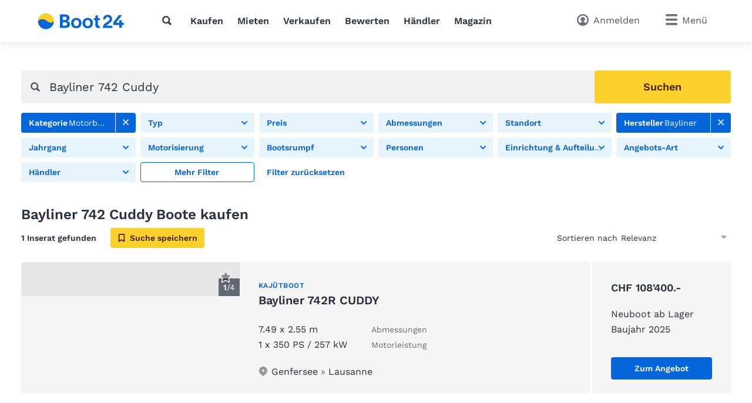

--- FILE ---
content_type: text/html; charset=utf-8
request_url: https://www.boot24.ch/chde/motorboote/bayliner/bayliner-742-cuddy/
body_size: 16668
content:
<!doctype html>
<html class="no-js" lang="de" data-lan="chde">
<head>
<meta charset="utf-8">
<meta http-equiv="X-UA-Compatible" content="IE=edge">
<title>Bayliner 742 Cuddy Boote kaufen | Neu &amp; Gebraucht | Boot24</title>
<meta name="description" content="Bayliner 742 Cuddy gesucht &#10003; Suchen und kaufen Sie Ihr Occasionsboot auf dem grössten Schweizer Marktplatz für gebrauchte Motor- und Segelboote.">
<meta name="revisit-after" content="1 days">
<meta name="page-topic" content="Occasionsboote, Boote">
<meta name="page-type" content="Anzeigen, Kleinanzeigen">
<meta name="audience" content="all">
<meta name="publisher" content="Boot24">
<meta name="copyright" content="boot24.ch">
<meta name="distribution" content="global">
<meta name="author" content="Boot24">
<meta name="language" content="de">
<meta name="country" content="CH">
<meta name="viewport" content="width=device-width, initial-scale=1">
<meta name="robots" content="index,follow">
<meta property="fb:pages" content="111820172182512">
<link rel="shortcut icon" href="/favicon.ico">
<link rel="apple-touch-icon" sizes="180x180" href="/favicon/apple-touch-icon.png">
<link rel="icon" type="image/png" sizes="32x32" href="/favicon/favicon-32x32.png">
<link rel="icon" type="image/png" sizes="16x16" href="/favicon/favicon-16x16.png">
<link rel="manifest" href="/chde/site.webmanifest">
<link rel="mask-icon" href="/favicon/safari-pinned-tab.svg" color="#0073c0">
<meta name="msapplication-TileColor" content="#0466d8">
<meta name="msapplication-config" content="/favicon/browserconfig.xml">
<meta name="application-name" content="Boot24"><meta name="apple-itunes-app" content="app-id=462698326"><meta property="al:ios:app_store_id" content="462698326"><meta property="al:ios:app_name" content="Boot24">		<link rel="stylesheet" href="/v/291c787/css/main.min.css">
<style>
        [x-cloak] {
            display: none !important;
        }
    </style><link rel="preconnect" href="https://static.b24.co">
		<link rel="preload" href="/v/291c787/fonts/work-sans-v13-latin-regular.woff2" as="font" type="font/woff2" crossorigin>
		<link rel="preload" href="/v/291c787/fonts/work-sans-v13-latin-600.woff2" as="font" type="font/woff2" crossorigin>
<link rel="canonical" href="https://www.boot24.ch/chde/motorboote/bayliner/bayliner-742-cuddy/">
<link rel="alternate" hreflang="x-default" href="https://www.boat24.com/en/powerboats/bayliner/bayliner-742-cuddy/">
<link rel="alternate" hreflang="en" href="https://www.boat24.com/en/powerboats/bayliner/bayliner-742-cuddy/">
<link rel="alternate" hreflang="de" href="https://www.boat24.com/de/motorboote/bayliner/bayliner-742-cuddy/">
<link rel="alternate" hreflang="de-AT" href="https://www.boat24.com/at/motorboote/bayliner/bayliner-742-cuddy/">
<link rel="alternate" hreflang="it" href="https://www.boat24.com/it/barcheamotore/bayliner/bayliner-742-cuddy/">
<link rel="alternate" hreflang="fr" href="https://www.boat24.com/fr/bateauxamoteur/bayliner/bayliner-742-cuddy/">
<link rel="alternate" hreflang="es" href="https://www.boat24.com/es/barcosamotor/bayliner/bayliner-742-cuddy/">
<link rel="alternate" hreflang="pt" href="https://www.boat24.com/pt/barcosamotor/bayliner/bayliner-742-cuddy/">
<link rel="alternate" hreflang="nl" href="https://www.boat24.com/nl/motorboten/bayliner/bayliner-742-cuddy/">
<link rel="alternate" hreflang="nl-BE" href="https://www.boat24.com/bn/motorboten/bayliner/bayliner-742-cuddy/">
<link rel="alternate" hreflang="fr-BE" href="https://www.boat24.com/bf/bateauxamoteur/bayliner/bayliner-742-cuddy/">
<link rel="alternate" hreflang="da" href="https://www.boat24.com/dk/motorbade/bayliner/bayliner-742-cuddy/">
<link rel="alternate" hreflang="sv" href="https://www.boat24.com/se/motorbatar/bayliner/bayliner-742-cuddy/">
<link rel="alternate" hreflang="no" href="https://www.boat24.com/no/motorbater/bayliner/bayliner-742-cuddy/">
<link rel="alternate" hreflang="fi" href="https://www.boat24.com/fi/moottoriveneet/bayliner/bayliner-742-cuddy/">
<link rel="alternate" hreflang="en-GB" href="https://www.boat24.com/uk/powerboats/bayliner/bayliner-742-cuddy/">
<link rel="alternate" hreflang="pl" href="https://www.boat24.com/pl/lodziemotorowe/bayliner/bayliner-742-cuddy/">
<link rel="alternate" hreflang="cs" href="https://www.boat24.com/cz/motorovecluny/bayliner/bayliner-742-cuddy/">
<link rel="alternate" hreflang="hu" href="https://www.boat24.com/hu/motorcsonakok/bayliner/bayliner-742-cuddy/">
<link rel="alternate" hreflang="sl" href="https://www.boat24.com/si/motornaplovila/bayliner/bayliner-742-cuddy/">
<link rel="alternate" hreflang="de-CH" href="https://www.boot24.ch/chde/motorboote/bayliner/bayliner-742-cuddy/">
<link rel="alternate" hreflang="fr-CH" href="https://www.bateau24.ch/chfr/bateauxamoteur/bayliner/bayliner-742-cuddy/">
<link rel="alternate" hreflang="it-CH" href="https://www.barca24.ch/chit/barcheamotore/bayliner/bayliner-742-cuddy/">
<link rel="alternate" hreflang="en-CH" href="https://www.boat24.ch/chen/powerboats/bayliner/bayliner-742-cuddy/">
<meta property="fb:app_id" content="252559021541106">
<meta property="og:site_name" content="boot24.ch">
<link rel="modulepreload" crossorigin href="/v/291c787/js/modules/modulepreload-polyfill.js">
<link rel="modulepreload" crossorigin href="/v/291c787/js/modules/module.esm.js">
<link rel="modulepreload" crossorigin href="/v/291c787/js/modules/base.js">
<script type="module" crossorigin src="/v/291c787/js/listing.js"></script>
<script>
(function(h,o,t,j,a,r){
	h.hj=h.hj||function(){(h.hj.q=h.hj.q||[]).push(arguments)};
	h._hjSettings={hjid:2062964,hjsv:6};
	a=o.getElementsByTagName('head')[0];
	r=o.createElement('script');r.async=1;
	r.src=t+h._hjSettings.hjid+j+h._hjSettings.hjsv;
	a.appendChild(r);
})(window,document,'https://static.hotjar.com/c/hotjar-','.js?sv=');
</script>
<script async src="/js/pbl-custom/script.js" data-cookieconsent="ignore"></script>
<script>
  window.plausible=window.plausible||function(){(plausible.q=plausible.q||[]).push(arguments)},plausible.init=plausible.init||function(i){plausible.o=i||{}};
  plausible.init({
    endpoint: "/js/pbl-custom/event"
  })
</script></head>
<body id="body" class="l-page" x-data data-favcount="0">
    <header class="header"><div class="header__search-overlay" x-data="headerSearch()" x-cloak><div class="header__search-bar"><div class="header__search-container"><form action="https://www.boot24.ch/chde/occasionsboote/" class="search search--header" x-data="search()" data-fetch="https://www.boot24.ch/js/json/start-0-chde-0d74ea3e6973e473b61135158593d49b.json">
    <div class="search__field" x-bind="search">
        <label class="search__icon-label" for="header-search-input">
            <svg class="icon icon--default"><use href="/v/291c787/assets/icons/base.svg#search" /></svg>        </label>
        <input type="text" id="header-search-input" name="src" class="search__input" x-bind="input" x-model="inputValue" placeholder="Wonach suchen Sie?" autocomplete="off">
        <button type="submit" class="search__button button button--primary" x-bind="submit">
            <svg class="icon"><use href="/v/291c787/assets/icons/base.svg#search" /></svg>            <span class="search__button-text">Suchen</span>
        </button>
    </div>
	<div class="search__suggestions" x-bind="suggestionmenu" x-cloak>
		<div class="search__suggestions-list" x-bind="suggestionlist">
			<template x-if="suggestions && suggestions.length > 0">
				<template x-for="(item, index) in suggestions" :key="item.refIndex">
					<div class="search__suggestions-item" x-bind="suggestionitem">
						<svg class="icon icon--light icon--md">
							<use :href="`/v/291c787/assets/icons/${item.icon}`"></use>
						</svg>
						<span x-html="highlightedText(item.term, item)"></span>
						<template x-if="item.label">
							<span class="search__suggestions-type" x-html="highlightedText(item.label, item)"></span>
						</template>
					</div>
				</template>
			</template>
		</div>
	</div>
</form></div></div></div><div class="header__container"><a href="https://www.boot24.ch/chde/" title="Bootsmarkt f&uuml;r Occasionsboote" class="header__logo" rel="home"><svg class="logo-animated-boat" xmlns="http://www.w3.org/2000/svg" viewBox="0 0 450 85">
  <defs>
    <linearGradient id="gradient1" x1="0.5" y1="0" x2="0.5" y2="1">
      <stop offset="29%" stop-color="#142746"></stop>
      <stop offset="43.33%" stop-color="#fa7981"></stop>
      <stop offset="72%" stop-color="#fdd12d"></stop>
    </linearGradient>

  </defs>
  <circle class="cls-1" cx="42.87" cy="42.47" r="40.75"></circle>
  <path class="cls-2" d="M42.87,83.22A40.74,40.74,0,0,0,83.62,42.47v-.09S70,60.33,49.44,42.47c-27.59-24-47.31-.09-47.31-.09s0,.06,0,.09A40.75,40.75,0,0,0,42.87,83.22Z"></path>
  <path class="cls-2" d="M153.16,42.08v-.19C161.1,39.14,165,34.24,165,26.2c0-12.74-9.9-18.42-24.8-18.42h-24.6v70h24.11c16.66,0,27.64-5,27.64-20C167.37,47.86,160.51,43.65,153.16,42.08ZM130,19.44h8.82c7.45,0,12,1.37,12,8.23s-4.41,8.92-12.94,8.92H130ZM138.16,66H130V48h10.29c7.55,0,12.74,2,12.74,8.82C153.06,64.33,147.28,66,138.16,66Z"></path>
  <path class="cls-2" d="M200.3,25.62c-14.61,0-27,10-27,26.75s12.35,26.95,27,26.95,26.85-10.09,26.85-26.95S214.8,25.62,200.3,25.62Zm0,42.83c-8.24,0-13.53-7.26-13.53-16.08s5.29-16,13.53-16,13.42,7.25,13.42,16S208.53,68.45,200.3,68.45Z"></path>
  <path class="cls-2" d="M259.39,25.62c-14.6,0-26.95,10-26.95,26.75s12.35,26.95,26.95,26.95,26.85-10.09,26.85-26.95S273.89,25.62,259.39,25.62Zm0,42.83c-8.23,0-13.53-7.26-13.53-16.08s5.3-16,13.53-16,13.43,7.25,13.43,16S267.62,68.45,259.39,68.45Z"></path>
  <path class="cls-2" d="M311.91,9.84l-13.52,6V27.09h-8.33V37.47h8.33V59.23c0,11,3.23,19.11,16.66,18.82l6.67-.1V67.07h-3.14c-5.88,0-6.67-3.53-6.67-10V37.47h10.3V27.09h-10.3Z"></path>
  <path class="cls-2" d="M364.85,58.06c2.18-1.46,4.44-3,6.78-4.77C381,46,385.78,40.35,385.78,29.59a18.74,18.74,0,0,0-6.63-14.39,25.21,25.21,0,0,0-16.53-5.66,24.8,24.8,0,0,0-16.95,6.25,22.2,22.2,0,0,0-7.05,16.81v.13h13.22V32.6c0-7.4,4.1-12,10.69-12,5.9,0,10,4,10,9.84,0,8-3.65,10.37-14.5,17.54l-1,.68c-11.9,7.81-19.14,13.66-19.33,29v.13h48.85V66.32H355.05C357.18,63.19,360.74,60.81,364.85,58.06Z"></path>
  <polygon class="cls-2" points="446.21 51.18 435.79 51.18 435.88 37.8 423 37.8 422.91 51.18 405.33 51.18 436.31 11.71 436.47 11.51 420.7 11.51 391.27 48.98 391.24 49.01 391.24 62.15 422.9 62.15 422.9 77.75 435.79 77.75 435.79 62.15 446.21 62.15 446.21 51.18"></polygon>


  <!-- Overlay Logo-Animation -->

  <g class="overlay_div">
    <defs>
      <path id="sineWave" d="M449.987 10.5H83.6216C83.6216 10.5 69.87 28.5501 49.31 10.6901C21.72 -13.3099 2 10.6 2 10.6H0V53H42.74H449.987V10.5Z"></path>

      <clipPath id="f0f29795">
        <circle class="cls-1" cx="42.87" cy="42.47" r="40.75"></circle>
      </clipPath>
    </defs>
    <g clip-path="url(#f0f29795)">
      <rect class="hintergrund" width="1000" height="1000"></rect>
      <circle class="mond" cx="44" cy="7" r="10" stroke-width="3" fill="#FFF2C4"></circle>
      <use class="wave" x="0" y="31.79" href="#sineWave"></use>
      <g class="reflektion">
        <rect x="41" width="6" height="4" y="51" rx="2" ry="5"></rect>
        <rect x="39.5" width="9" height="4" y="59" rx="2" ry="5"></rect>
        <rect x="37.1" width="14" height="4" y="67" rx="2" ry="5"></rect>
        <rect x="33" width="21.5" height="4" y="76" rx="2" ry="5"></rect>
      </g>
    </g>


  </g>

</svg></a>
<nav class="header__nav l-hide--md-d"><ul class="header__nav-list"><li class="header__nav-item"><button class="h-cursor--pointer" @click="$dispatch('header-search-open')" aria-label="Suche"><svg class="icon icon--dark"><use href="/v/291c787/assets/icons/base.svg#search" /></svg></button></li><li class="header__nav-item"><a href="https://www.boot24.ch/chde/occasionsboote/" title="Boot kaufen" class="header__nav-link">Kaufen</a></li><li class="header__nav-item"><a href="https://www.boot24.ch/chde/charter/" title="Boot mieten" class="header__nav-link">Mieten</a></li><li class="header__nav-item"><a href="https://www.boot24.ch/chde/verkaufen/" title="Boot verkaufen" class="header__nav-link">Verkaufen</a></li><li class="header__nav-item"><a href="https://www.boot24.ch/chde/bootsbewertung/" title="Bootsbewertung" class="header__nav-link">Bewerten</a></li><li class="header__nav-item"><a href="https://www.boot24.ch/chde/dealers/infos/" title="Händler" class="header__nav-link">Händler</a></li><li class="header__nav-item"><a href="https://www.boot24.ch/chde/blog/" title="Magazin" class="header__nav-link">Magazin</a></li></ul></nav><div class="header__side"><button class="header__search-side l-hide--lg-u" @click="$dispatch('header-search-open')" aria-label="Suche"><span class="header__search-side-text">Suchen</span></button><a href="https://www.boot24.ch/chde/user/favorites/" class="header__favorites l-hide--xs-d" x-show="$store.favorites.getCount > 0" x-cloak><span class="badge" x-text="$store.favorites.getCount" x-effect="if($store.favorites.getCount != 0) { $el.classList.add('has-effect'); setTimeout(() =&gt; $el.classList.remove('has-effect'), 500) }"></span><span class="header__favorites-text">Favoriten</span></a><a href="https://www.boot24.ch/chde/user/" title="Anmelden" class="header__user"><span class="header__user-text">Anmelden</span></a><div x-data="menu({ displayStyle: 'sidemenu'})">
	<button class="header__menu" x-bind="trigger" data-menu="mainmenu"><span class="l-hide--sm-d">Menü</span></button>
	<div class="menu" x-bind="menu" data-menu="mainmenu">
		<div class="menu__container">
			<div class="menu__header">
				<a href="https://www.boot24.ch/chde/" title="Bootsmarkt f&uuml;r Occasionsboote" class="menu__logo" rel="home"><img src="https://www.boot24.ch/logos/Boot24.svg" alt="boot24.ch" class="logo"></a>
				<button class="menu__close" x-bind="trigger" data-menu="mainmenu"></button>
			</div>
			<h2 class="menu__heading">Direktlinks</h2><ul class="menu__list"><li class="menu__list-item"><a href="https://www.boot24.ch/chde/user/favorites/" class="menu__list-link" style="display: none">Favoriten<span class="badge">0</span></a></li><li class="menu__list-item"><a href="https://www.boot24.ch/chde/occasionsboote/" title="Boot kaufen" class="menu__list-link">Boot kaufen</a></li><li class="menu__list-item"><a href="https://www.boot24.ch/chde/motorboote/" title="Motorboot kaufen" class="menu__list-link">Motorboot kaufen</a></li><li class="menu__list-item"><a href="https://www.boot24.ch/chde/segelboote/" title="Segelboot kaufen" class="menu__list-link">Segelboot kaufen</a></li><li class="menu__list-item"><a href="https://www.boot24.ch/chde/verkaufen/" title="Boot verkaufen" class="menu__list-link">Boot verkaufen</a></li><li class="menu__list-item"><a href="https://www.boot24.ch/chde/charter/" title="Boot mieten" class="menu__list-link">Boot mieten</a></li><li class="menu__list-item"><a href="https://www.boot24.ch/chde/bootsbewertung/" title="Bootsbewertung" class="menu__list-link">Bootsbewertung</a></li><li class="menu__list-item"><a href="https://www.boot24.ch/chde/dealers/infos/" title="Bootshändler" class="menu__list-link">Bootshändler</a></li></ul><ul class="menu__list" x-data="accordion"><li class="menu__list-item menu__list-item--submenu" x-bind="accordionSection" ><a href="https://www.boot24.ch/chde/blog/" title="Magazin" class="menu__list-link">Magazin</a><span class="menu__list-accordion" x-bind="accordionTrigger"><span class="menu__list-accordion__icon"></span></span><ul class="menu__list" x-bind="accordionTarget"><li class="menu__list-item"><a href="https://www.boot24.ch/chde/blog/archiv/abenteuer/" title="Abenteuer" class="menu__list-link">Abenteuer</a></li><li class="menu__list-item"><a href="https://www.boot24.ch/chde/blog/archiv/blauwasser/" title="Blauwasser" class="menu__list-link">Blauwasser</a></li><li class="menu__list-item"><a href="https://www.boot24.ch/chde/blog/archiv/bootauto/" title="Boot und Auto" class="menu__list-link">Boot und Auto</a></li><li class="menu__list-item"><a href="https://www.boot24.ch/chde/blog/archiv/bootsportraet/" title="Boote im Portr&auml;t" class="menu__list-link">Boote im Portr&auml;t</a></li><li class="menu__list-item"><a href="https://www.boot24.ch/chde/blog/archiv/bootsarten/" title="Bootsarten" class="menu__list-link">Bootsarten</a></li><li class="menu__list-item"><a href="https://www.boot24.ch/chde/blog/archiv/bootsprofis/" title="BootsProfis.tv" class="menu__list-link">BootsProfis.tv</a></li><li class="menu__list-item"><a href="https://www.boot24.ch/chde/blog/archiv/doityourself/" title="Do-it-Yourself" class="menu__list-link">Do-it-Yourself </a></li><li class="menu__list-item"><a href="https://www.boot24.ch/chde/blog/archiv/kaufberatung/" title="Kaufberatung" class="menu__list-link">Kaufberatung</a></li><li class="menu__list-item"><a href="https://www.boot24.ch/chde/blog/archiv/klassiker/" title="Klassiker" class="menu__list-link">Klassiker</a></li><li class="menu__list-item"><a href="https://www.boot24.ch/chde/blog/archiv/knowhow/" title="Know-how" class="menu__list-link">Know-how</a></li><li class="menu__list-item"><a href="https://www.boot24.ch/chde/blog/archiv/technik/" title="Motoren und Technik" class="menu__list-link">Motoren und Technik</a></li><li class="menu__list-item"><a href="https://www.boot24.ch/chde/blog/archiv/praxis/" title="Praxis" class="menu__list-link">Praxis</a></li><li class="menu__list-item"><a href="https://www.boot24.ch/chde/blog/archiv/bootkauf/" title="Ratgeber f&uuml;r den Bootskauf" class="menu__list-link">Ratgeber f&uuml;r den Bootskauf</a></li><li class="menu__list-item"><a href="https://www.boot24.ch/chde/blog/archiv/bootverkauf/" title="Ratgeber f&uuml;r den Bootsverkauf" class="menu__list-link">Ratgeber f&uuml;r den Bootsverkauf</a></li><li class="menu__list-item"><a href="https://www.boot24.ch/chde/blog/archiv/rekorde/" title="Rekorde" class="menu__list-link">Rekorde</a></li><li class="menu__list-item"><a href="https://www.boot24.ch/chde/blog/archiv/seemannschaft/" title="Seemannschaft" class="menu__list-link">Seemannschaft</a></li><li class="menu__list-item"><a href="https://www.boot24.ch/chde/blog/archiv/bootsklassen/" title="Segelboot-Klassen" class="menu__list-link">Segelboot-Klassen</a></li><li class="menu__list-item"><a href="https://www.boot24.ch/chde/blog/archiv/segeln/" title="Segeln" class="menu__list-link">Segeln</a></li><li class="menu__list-item"><a href="https://www.boot24.ch/chde/blog/archiv/superyachten/" title="Superyachten" class="menu__list-link">Superyachten</a></li><li class="menu__list-item"><a href="https://www.boot24.ch/chde/blog/archiv/meeresschutz/" title="Umwelt- und Meeresschutz" class="menu__list-link">Umwelt- und Meeresschutz</a></li><li class="menu__list-item"><a href="https://www.boot24.ch/chde/blog/archiv/verschiedenes/" title="Verschiedenes" class="menu__list-link">Verschiedenes</a></li><li class="menu__list-item"><a href="https://www.boot24.ch/chde/blog/archiv/werftportraet/" title="Werftportr&auml;t" class="menu__list-link">Werftportr&auml;t</a></li><li class="menu__list-item"><a href="https://www.boot24.ch/chde/blog/archiv/yachtkonstrukteure/" title="Yachtkonstrukteure" class="menu__list-link">Yachtkonstrukteure</a></li></ul></li></ul><h2 class="menu__heading">Bootstypen</h2><ul class="menu__list menu__list--alternative" x-data="accordion"><li class="menu__list-item menu__list-item--submenu" x-bind="accordionSection" data-expanded><a href="https://www.boot24.ch/chde/motorboote/" title="Motorboote" class="menu__list-link"><svg class="icon icon--bigger"><use href="/v/291c787/assets/icons/boat-types-large.svg#type-2-406" /></svg>Motorboote</a><span class="menu__list-accordion" x-bind="accordionTrigger"><span class="menu__list-accordion__icon"></span></span><ul class="menu__list" x-bind="accordionTarget"><li class="menu__list-item"><a href="https://www.boot24.ch/chde/motorboote/motoryacht/" title="Motoryacht" class="menu__list-link"><svg class="icon icon--bigger"><use href="/v/291c787/assets/icons/boat-types-large.svg#type-2-824" /></svg>Motoryacht</a></li><li class="menu__list-item"><a href="https://www.boot24.ch/chde/motorboote/sportboot/" title="Sportboot" class="menu__list-link"><svg class="icon icon--bigger"><use href="/v/291c787/assets/icons/boat-types-large.svg#type-2-827" /></svg>Sportboot</a></li><li class="menu__list-item"><a href="https://www.boot24.ch/chde/motorboote/flybridge/" title="Flybridge" class="menu__list-link"><svg class="icon icon--bigger"><use href="/v/291c787/assets/icons/boat-types-large.svg#type-2-406" /></svg>Flybridge</a></li><li class="menu__list-item"><a href="https://www.boot24.ch/chde/motorboote/kajuetboot/" title="Kaj&uuml;tboot" class="menu__list-link"><svg class="icon icon--bigger"><use href="/v/291c787/assets/icons/boat-types-large.svg#type-2-821" /></svg>Kajütboot</a></li><li class="menu__list-item"><a href="https://www.boot24.ch/chde/motorboote/bowrider/" title="Bowrider" class="menu__list-link"><svg class="icon icon--bigger"><use href="/v/291c787/assets/icons/boat-types-large.svg#type-2-2104" /></svg>Bowrider</a></li><li class="menu__list-item"><a href="https://www.boot24.ch/chde/motorboote/hardtop/" title="Hardtop" class="menu__list-link"><svg class="icon icon--bigger"><use href="/v/291c787/assets/icons/boat-types-large.svg#type-2-2665" /></svg>Hardtop</a></li><li class="menu__list-item"><a href="https://www.boot24.ch/chde/motorboote/verdraenger/" title="Verdr&auml;nger" class="menu__list-link"><svg class="icon icon--bigger"><use href="/v/291c787/assets/icons/boat-types-large.svg#type-2-3493" /></svg>Verdränger</a></li><li class="menu__list-item"><a href="https://www.boot24.ch/chde/motorboote/konsolenboot/" title="Konsolenboot" class="menu__list-link"><svg class="icon icon--bigger"><use href="/v/291c787/assets/icons/boat-types-large.svg#type-2-2119" /></svg>Konsolenboot</a></li><li class="menu__list-item"><a href="https://www.boot24.ch/chde/motorboote/pilothaus/" title="Pilothaus" class="menu__list-link"><svg class="icon icon--bigger"><use href="/v/291c787/assets/icons/boat-types-large.svg#type-2-2127" /></svg>Pilothaus</a></li><li class="menu__list-item"><a href="https://www.boot24.ch/chde/motorboote/fischerboot/" title="Fischerboot" class="menu__list-link"><svg class="icon icon--bigger"><use href="/v/291c787/assets/icons/boat-types-large.svg#type-2-1919" /></svg>Fischerboot</a></li><li class="menu__list-item"><a href="https://www.boot24.ch/chde/motorboote/deckboot/" title="Deckboot" class="menu__list-link"><svg class="icon icon--bigger"><use href="/v/291c787/assets/icons/boat-types-large.svg#type-2-2105" /></svg>Deckboot</a></li><li class="menu__list-item"><a href="https://www.boot24.ch/chde/motorboote/tuckerboot/" title="Tuckerboot" class="menu__list-link"><svg class="icon icon--bigger"><use href="/v/291c787/assets/icons/boat-types-large.svg#type-2-4562" /></svg>Tuckerboot</a></li><li class="menu__list-item"><a href="https://www.boot24.ch/chde/motorboote/wasserski/" title="Wasserski" class="menu__list-link"><svg class="icon icon--bigger"><use href="/v/291c787/assets/icons/boat-types-large.svg#type-2-4552" /></svg>Wasserski</a></li><li class="menu__list-item"><a href="https://www.boot24.ch/chde/motorboote/wakeboardwakesurf/" title="Wakeboard/Wakesurf" class="menu__list-link"><svg class="icon icon--bigger"><use href="/v/291c787/assets/icons/boat-types-large.svg#type-2-4553" /></svg>Wakeboard/Wakesurf</a></li><li class="menu__list-item"><a href="https://www.boot24.ch/chde/motorboote/motorboot-klassiker/" title="Motorboot-Klassiker" class="menu__list-link"><svg class="icon icon--bigger"><use href="/v/291c787/assets/icons/boat-types-large.svg#type-2-4957" /></svg>Motorboot-Klassiker</a></li><li class="menu__list-item"><a href="https://www.boot24.ch/chde/motorboote/runabout/" title="Runabout" class="menu__list-link"><svg class="icon icon--bigger"><use href="/v/291c787/assets/icons/boat-types-large.svg#type-2-826" /></svg>Runabout</a></li><li class="menu__list-item"><a href="https://www.boot24.ch/chde/motorboote/hausboot/" title="Hausboot" class="menu__list-link"><svg class="icon icon--bigger"><use href="/v/291c787/assets/icons/boat-types-large.svg#type-2-2123" /></svg>Hausboot</a></li><li class="menu__list-item"><a href="https://www.boot24.ch/chde/motorboote/wohnboot/" title="Wohnboot" class="menu__list-link"><svg class="icon icon--bigger"><use href="/v/291c787/assets/icons/boat-types-large.svg#type-2-5028" /></svg>Wohnboot</a></li><li class="menu__list-item"><a href="https://www.boot24.ch/chde/motorboote/offshoreboot/" title="Offshoreboot" class="menu__list-link"><svg class="icon icon--bigger"><use href="/v/291c787/assets/icons/boat-types-large.svg#type-2-825" /></svg>Offshoreboot</a></li><li class="menu__list-item"><a href="https://www.boot24.ch/chde/motorboote/motorkatamaran/" title="Motorkatamaran" class="menu__list-link"><svg class="icon icon--bigger"><use href="/v/291c787/assets/icons/boat-types-large.svg#type-2-823" /></svg>Motorkatamaran</a></li><li class="menu__list-item"><a href="https://www.boot24.ch/chde/motorboote/pontonboot/" title="Pontonboot" class="menu__list-link"><svg class="icon icon--bigger"><use href="/v/291c787/assets/icons/boat-types-large.svg#type-2-2113" /></svg>Pontonboot</a></li><li class="menu__list-item"><a href="https://www.boot24.ch/chde/motorboote/arbeitsboot/" title="Arbeitsboot" class="menu__list-link"><svg class="icon icon--bigger"><use href="/v/291c787/assets/icons/boat-types-large.svg#type-2-562" /></svg>Arbeitsboot</a></li><li class="menu__list-item"><a href="https://www.boot24.ch/chde/motorboote/fahrgastschiff/" title="Fahrgastschiff" class="menu__list-link"><svg class="icon icon--bigger"><use href="/v/291c787/assets/icons/boat-types-large.svg#type-2-4551" /></svg>Fahrgastschiff</a></li><li class="menu__list-item"><a href="https://www.boot24.ch/chde/motorboote/superyacht/" title="Superyacht" class="menu__list-link"><svg class="icon icon--bigger"><use href="/v/291c787/assets/icons/boat-types-large.svg#type-2-2126" /></svg>Superyacht</a></li></ul></li><li class="menu__list-item menu__list-item--submenu" x-bind="accordionSection"><a href="https://www.boot24.ch/chde/segelboote/" title="Segelboote" class="menu__list-link"><svg class="icon icon--bigger"><use href="/v/291c787/assets/icons/boat-types-large.svg#type-1-230" /></svg>Segelboote</a><span class="menu__list-accordion" x-bind="accordionTrigger"><span class="menu__list-accordion__icon"></span></span><ul class="menu__list" x-bind="accordionTarget"><li class="menu__list-item"><a href="https://www.boot24.ch/chde/segelboote/segelyacht/" title="Segelyacht" class="menu__list-link"><svg class="icon icon--bigger"><use href="/v/291c787/assets/icons/boat-types-large.svg#type-1-230" /></svg>Segelyacht</a></li><li class="menu__list-item"><a href="https://www.boot24.ch/chde/segelboote/kielboot/" title="Kielboot" class="menu__list-link"><svg class="icon icon--bigger"><use href="/v/291c787/assets/icons/boat-types-large.svg#type-1-235" /></svg>Kielboot</a></li><li class="menu__list-item"><a href="https://www.boot24.ch/chde/segelboote/daysailer/" title="Daysailer" class="menu__list-link"><svg class="icon icon--bigger"><use href="/v/291c787/assets/icons/boat-types-large.svg#type-1-2114" /></svg>Daysailer</a></li><li class="menu__list-item"><a href="https://www.boot24.ch/chde/segelboote/regattaboot/" title="Regattaboot" class="menu__list-link"><svg class="icon icon--bigger"><use href="/v/291c787/assets/icons/boat-types-large.svg#type-1-566" /></svg>Regattaboot</a></li><li class="menu__list-item"><a href="https://www.boot24.ch/chde/segelboote/blauwasseryacht/" title="Blauwasseryacht" class="menu__list-link"><svg class="icon icon--bigger"><use href="/v/291c787/assets/icons/boat-types-large.svg#type-1-4548" /></svg>Blauwasseryacht</a></li><li class="menu__list-item"><a href="https://www.boot24.ch/chde/segelboote/center-cockpit/" title="Center Cockpit" class="menu__list-link"><svg class="icon icon--bigger"><use href="/v/291c787/assets/icons/boat-types-large.svg#type-1-4547" /></svg>Center Cockpit</a></li><li class="menu__list-item"><a href="https://www.boot24.ch/chde/segelboote/decksalon/" title="Decksalon" class="menu__list-link"><svg class="icon icon--bigger"><use href="/v/291c787/assets/icons/boat-types-large.svg#type-1-4555" /></svg>Decksalon</a></li><li class="menu__list-item"><a href="https://www.boot24.ch/chde/segelboote/ketch/" title="Ketch" class="menu__list-link"><svg class="icon icon--bigger"><use href="/v/291c787/assets/icons/boat-types-large.svg#type-1-390" /></svg>Ketch</a></li><li class="menu__list-item"><a href="https://www.boot24.ch/chde/segelboote/klassische-segelyacht/" title="Klassische Segelyacht" class="menu__list-link"><svg class="icon icon--bigger"><use href="/v/291c787/assets/icons/boat-types-large.svg#type-1-4958" /></svg>Klassische Segelyacht</a></li><li class="menu__list-item"><a href="https://www.boot24.ch/chde/segelboote/motorsegler/" title="Motorsegler" class="menu__list-link"><svg class="icon icon--bigger"><use href="/v/291c787/assets/icons/boat-types-large.svg#type-1-232" /></svg>Motorsegler</a></li><li class="menu__list-item"><a href="https://www.boot24.ch/chde/segelboote/katamaran/" title="Katamaran" class="menu__list-link"><svg class="icon icon--bigger"><use href="/v/291c787/assets/icons/boat-types-large.svg#type-1-231" /></svg>Katamaran</a></li><li class="menu__list-item"><a href="https://www.boot24.ch/chde/segelboote/trimaran/" title="Trimaran" class="menu__list-link"><svg class="icon icon--bigger"><use href="/v/291c787/assets/icons/boat-types-large.svg#type-1-2577" /></svg>Trimaran</a></li><li class="menu__list-item"><a href="https://www.boot24.ch/chde/segelboote/jolle/" title="Jolle" class="menu__list-link"><svg class="icon icon--bigger"><use href="/v/291c787/assets/icons/boat-types-large.svg#type-1-236" /></svg>Jolle</a></li><li class="menu__list-item"><a href="https://www.boot24.ch/chde/segelboote/jollenkreuzer/" title="Jollenkreuzer" class="menu__list-link"><svg class="icon icon--bigger"><use href="/v/291c787/assets/icons/boat-types-large.svg#type-1-4563" /></svg>Jollenkreuzer</a></li><li class="menu__list-item"><a href="https://www.boot24.ch/chde/segelboote/plattbodenschiff/" title="Plattbodenschiff" class="menu__list-link"><svg class="icon icon--bigger"><use href="/v/291c787/assets/icons/boat-types-large.svg#type-1-4193" /></svg>Plattbodenschiff</a></li><li class="menu__list-item"><a href="https://www.boot24.ch/chde/segelboote/gulet/" title="Gulet" class="menu__list-link"><svg class="icon icon--bigger"><use href="/v/291c787/assets/icons/boat-types-large.svg#type-1-4546" /></svg>Gulet</a></li><li class="menu__list-item"><a href="https://www.boot24.ch/chde/segelboote/superyacht/" title="Segel-Superyacht" class="menu__list-link"><svg class="icon icon--bigger"><use href="/v/291c787/assets/icons/boat-types-large.svg#type-1-5097" /></svg>Segel-Superyacht</a></li></ul></li><li class="menu__list-item menu__list-item--submenu" x-bind="accordionSection"><a href="https://www.boot24.ch/chde/schlauchboote/" title="Schlauchboote" class="menu__list-link"><svg class="icon icon--bigger"><use href="/v/291c787/assets/icons/boat-types-large.svg#type-4-563" /></svg>Schlauchboote</a><span class="menu__list-accordion" x-bind="accordionTrigger"><span class="menu__list-accordion__icon"></span></span><ul class="menu__list" x-bind="accordionTarget"><li class="menu__list-item"><a href="https://www.boot24.ch/chde/schlauchboote/faltbares-schlauchboot/" title="Faltbares Schlauchboot" class="menu__list-link"><svg class="icon icon--bigger"><use href="/v/291c787/assets/icons/boat-types-large.svg#type-4-5041" /></svg>Faltbares Schlauchboot</a></li><li class="menu__list-item"><a href="https://www.boot24.ch/chde/schlauchboote/festrumpfschlauchboot/" title="Festrumpfschlauchboot" class="menu__list-link"><svg class="icon icon--bigger"><use href="/v/291c787/assets/icons/boat-types-large.svg#type-4-2103" /></svg>Festrumpfschlauchboot</a></li></ul></li><li class="menu__list-item menu__list-item--submenu" x-bind="accordionSection"><a href="https://www.boot24.ch/chde/kleinboote/" title="Kleinboote" class="menu__list-link"><svg class="icon icon--bigger"><use href="/v/291c787/assets/icons/boat-types-large.svg#type-5-3223" /></svg>Kleinboote</a><span class="menu__list-accordion" x-bind="accordionTrigger"><span class="menu__list-accordion__icon"></span></span><ul class="menu__list" x-bind="accordionTarget"><li class="menu__list-item"><a href="https://www.boot24.ch/chde/kleinboote/dingi/?typ=563" title="Dingi" class="menu__list-link"><svg class="icon icon--bigger"><use href="/v/291c787/assets/icons/boat-types-large.svg#type-5-563" /></svg>Dingi</a></li><li class="menu__list-item"><a href="https://www.boot24.ch/chde/kleinboote/kanu/" title="Kanu" class="menu__list-link"><svg class="icon icon--bigger"><use href="/v/291c787/assets/icons/boat-types-large.svg#type-5-2307" /></svg>Kanu</a></li><li class="menu__list-item"><a href="https://www.boot24.ch/chde/kleinboote/ruderboot/" title="Ruderboot" class="menu__list-link"><svg class="icon icon--bigger"><use href="/v/291c787/assets/icons/boat-types-large.svg#type-5-3223" /></svg>Ruderboot</a></li><li class="menu__list-item"><a href="https://www.boot24.ch/chde/kleinboote/jetski/" title="Jet-Ski" class="menu__list-link"><svg class="icon icon--bigger"><use href="/v/291c787/assets/icons/boat-types-large.svg#type-5-2111" /></svg>Jet-Ski</a></li><li class="menu__list-item"><a href="https://www.boot24.ch/chde/kleinboote/pedalo/?typ=4554" title="Pedalo" class="menu__list-link"><svg class="icon icon--bigger"><use href="/v/291c787/assets/icons/boat-types-large.svg#type-5-4554" /></svg>Pedalo</a></li></ul></li><li class="menu__list-item menu__list-item--submenu" x-bind="accordionSection"><a href="https://www.boot24.ch/chde/bootsmotoren/" title="Bootsmotoren" class="menu__list-link"><svg class="icon icon--bigger"><use href="/v/291c787/assets/icons/boat-types-large.svg#type-8-352" /></svg>Bootsmotoren</a><span class="menu__list-accordion" x-bind="accordionTrigger"><span class="menu__list-accordion__icon"></span></span><ul class="menu__list" x-bind="accordionTarget"><li class="menu__list-item"><a href="https://www.boot24.ch/chde/bootsmotoren/aussenbordmotor/" title="Aussenborder" class="menu__list-link"><svg class="icon icon--bigger"><use href="/v/291c787/assets/icons/boat-types-large.svg#type-8-352" /></svg>Aussenborder</a></li><li class="menu__list-item"><a href="https://www.boot24.ch/chde/bootsmotoren/innenbordmotor/" title="Innenborder" class="menu__list-link"><svg class="icon icon--bigger"><use href="/v/291c787/assets/icons/boat-types-large.svg#type-8-1313" /></svg>Innenborder</a></li></ul></li><li class="menu__list-item menu__list-item--submenu" x-bind="accordionSection"><a href="https://www.boot24.ch/chde/trailer/" title="Trailer" class="menu__list-link"><svg class="icon icon--bigger"><use href="/v/291c787/assets/icons/boat-types-large.svg#type-7-679" /></svg>Trailer</a></li><li class="menu__list-item menu__list-item--submenu" x-bind="accordionSection"><a href="https://www.boot24.ch/chde/liegeplaetze/" title="Liegepl&auml;tze" class="menu__list-link"><svg class="icon icon--bigger"><use href="/v/291c787/assets/icons/boat-types-large.svg#type-9-4559" /></svg>Liegeplätze</a></li><li class="menu__list-item menu__list-item--submenu" x-bind="accordionSection"><a href="https://www.boot24.ch/chde/bootszubehoer/" title="Bootszubeh&ouml;r" class="menu__list-link"><svg class="icon icon--bigger"><use href="/v/291c787/assets/icons/boat-types-large.svg#type-12-1823" /></svg>Bootszubehör</a></li></ul><h2 class="menu__heading">Populäre Hersteller</h2><ul class="menu__list" x-data="accordion"><li class="menu__list-item menu__list-item--submenu" x-bind="accordionSection"><span class="menu__list-link">Motorboote</span><span class="menu__list-accordion" x-bind="accordionTrigger"><span class="menu__list-accordion__icon"></span></span><ul class="menu__list" x-bind="accordionTarget"><li class="menu__list-item"><a href="https://www.boot24.ch/chde/motorboote/axopar/" title="Axopar Motorboote" class="menu__list-link">Axopar Motorboote</a></li>
<li class="menu__list-item"><a href="https://www.boot24.ch/chde/motorboote/bayliner/" title="Bayliner Motorboote" class="menu__list-link">Bayliner Motorboote</a></li>
<li class="menu__list-item"><a href="https://www.boot24.ch/chde/motorboote/beneteau/" title="Beneteau Motorboote" class="menu__list-link">Beneteau Motorboote</a></li>
<li class="menu__list-item"><a href="https://www.boot24.ch/chde/motorboote/boesch/" title="Boesch Motorboote" class="menu__list-link">Boesch Motorboote</a></li>
<li class="menu__list-item"><a href="https://www.boot24.ch/chde/motorboote/boston-whaler/" title="Boston Whaler Motorboote" class="menu__list-link">Boston Whaler Motorboote</a></li>
<li class="menu__list-item"><a href="https://www.boot24.ch/chde/motorboote/buster/" title="Buster Motorboote" class="menu__list-link">Buster Motorboote</a></li>
<li class="menu__list-item"><a href="https://www.boot24.ch/chde/motorboote/chaparral/" title="Chaparral Motorboote" class="menu__list-link">Chaparral Motorboote</a></li>
<li class="menu__list-item"><a href="https://www.boot24.ch/chde/motorboote/chris-craft/" title="Chris Craft Motorboote" class="menu__list-link">Chris Craft Motorboote</a></li>
<li class="menu__list-item"><a href="https://www.boot24.ch/chde/motorboote/cobalt/" title="Cobalt Motorboote" class="menu__list-link">Cobalt Motorboote</a></li>
<li class="menu__list-item"><a href="https://www.boot24.ch/chde/motorboote/cranchi/" title="Cranchi Motorboote" class="menu__list-link">Cranchi Motorboote</a></li>
<li class="menu__list-item"><a href="https://www.boot24.ch/chde/motorboote/four-winns/" title="Four Winns Motorboote" class="menu__list-link">Four Winns Motorboote</a></li>
<li class="menu__list-item"><a href="https://www.boot24.ch/chde/motorboote/galeon/" title="Galeon Motorboote" class="menu__list-link">Galeon Motorboote</a></li>
<li class="menu__list-item"><a href="https://www.boot24.ch/chde/motorboote/jeanneau/" title="Jeanneau Motorboote" class="menu__list-link">Jeanneau Motorboote</a></li>
<li class="menu__list-item"><a href="https://www.boot24.ch/chde/motorboote/karnic/" title="Karnic Motorboote" class="menu__list-link">Karnic Motorboote</a></li>
<li class="menu__list-item"><a href="https://www.boot24.ch/chde/motorboote/mastercraft/" title="MasterCraft Motorboote" class="menu__list-link">MasterCraft Motorboote</a></li>
<li class="menu__list-item"><a href="https://www.boot24.ch/chde/motorboote/nimbus/" title="Nimbus Motorboote" class="menu__list-link">Nimbus Motorboote</a></li>
<li class="menu__list-item"><a href="https://www.boot24.ch/chde/motorboote/quicksilver/" title="Quicksilver Motorboote" class="menu__list-link">Quicksilver Motorboote</a></li>
<li class="menu__list-item"><a href="https://www.boot24.ch/chde/motorboote/regal/" title="Regal Motorboote" class="menu__list-link">Regal Motorboote</a></li>
<li class="menu__list-item"><a href="https://www.boot24.ch/chde/motorboote/sea-ray/" title="Sea Ray Motorboote" class="menu__list-link">Sea Ray Motorboote</a></li>
<li class="menu__list-item"><a href="https://www.boot24.ch/chde/motorboote/windy/" title="Windy Motorboote" class="menu__list-link">Windy Motorboote</a></li></ul></li></ul><ul class="menu__list" x-data="accordion"><li class="menu__list-item menu__list-item--submenu" x-bind="accordionSection"><span class="menu__list-link">Segelboote</span><span class="menu__list-accordion" x-bind="accordionTrigger"><span class="menu__list-accordion__icon"></span></span><ul class="menu__list" x-bind="accordionTarget"><li class="menu__list-item"><a href="https://www.boot24.ch/chde/segelboote/ayachts/" title="A-Yachts Segelboote" class="menu__list-link">A-Yachts Segelboote</a></li>
<li class="menu__list-item"><a href="https://www.boot24.ch/chde/segelboote/archambault/" title="Archambault Segelboote" class="menu__list-link">Archambault Segelboote</a></li>
<li class="menu__list-item"><a href="https://www.boot24.ch/chde/segelboote/bavaria/" title="Bavaria Segelboote" class="menu__list-link">Bavaria Segelboote</a></li>
<li class="menu__list-item"><a href="https://www.boot24.ch/chde/segelboote/beneteau/" title="Beneteau Segelboote" class="menu__list-link">Beneteau Segelboote</a></li>
<li class="menu__list-item"><a href="https://www.boot24.ch/chde/segelboote/dehler/" title="Dehler Segelboote" class="menu__list-link">Dehler Segelboote</a></li>
<li class="menu__list-item"><a href="https://www.boot24.ch/chde/segelboote/dufour/" title="Dufour Segelboote" class="menu__list-link">Dufour Segelboote</a></li>
<li class="menu__list-item"><a href="https://www.boot24.ch/chde/segelboote/esse/" title="Esse Segelboote" class="menu__list-link">Esse Segelboote</a></li>
<li class="menu__list-item"><a href="https://www.boot24.ch/chde/segelboote/faurby/" title="Faurby Segelboote" class="menu__list-link">Faurby Segelboote</a></li>
<li class="menu__list-item"><a href="https://www.boot24.ch/chde/segelboote/frauscher/" title="Frauscher Segelboote" class="menu__list-link">Frauscher Segelboote</a></li>
<li class="menu__list-item"><a href="https://www.boot24.ch/chde/segelboote/hallberg-rassy/" title="Hallberg-Rassy Segelboote" class="menu__list-link">Hallberg-Rassy Segelboote</a></li>
<li class="menu__list-item"><a href="https://www.boot24.ch/chde/segelboote/hanse/" title="Hanse Segelboote" class="menu__list-link">Hanse Segelboote</a></li>
<li class="menu__list-item"><a href="https://www.boot24.ch/chde/segelboote/heinrich-werft/" title="Heinrich Werft Segelboote" class="menu__list-link">Heinrich Werft Segelboote</a></li>
<li class="menu__list-item"><a href="https://www.boot24.ch/chde/segelboote/jeanneau/" title="Jeanneau Segelboote" class="menu__list-link">Jeanneau Segelboote</a></li>
<li class="menu__list-item"><a href="https://www.boot24.ch/chde/segelboote/luthi/" title="Luthi Segelboote" class="menu__list-link">Luthi Segelboote</a></li>
<li class="menu__list-item"><a href="https://www.boot24.ch/chde/segelboote/ovington-boats/" title="Ovington Segelboote" class="menu__list-link">Ovington Segelboote</a></li>
<li class="menu__list-item"><a href="https://www.boot24.ch/chde/segelboote/psaros/" title="Psaros Segelboote" class="menu__list-link">Psaros Segelboote</a></li>
<li class="menu__list-item"><a href="https://www.boot24.ch/chde/segelboote/rs-sailing/" title="RS Segelboote" class="menu__list-link">RS Segelboote</a></li>
<li class="menu__list-item"><a href="https://www.boot24.ch/chde/segelboote/saffier/" title="Saffier Segelboote" class="menu__list-link">Saffier Segelboote</a></li>
<li class="menu__list-item"><a href="https://www.boot24.ch/chde/segelboote/sunbeam/" title="Sunbeam Segelboote" class="menu__list-link">Sunbeam Segelboote</a></li>
<li class="menu__list-item"><a href="https://www.boot24.ch/chde/segelboote/x-yachts/" title="X-Yachts Segelboote" class="menu__list-link">X-Yachts Segelboote</a></li></ul></li></ul><h2 class="menu__heading">Sprache &bull; Language</h2><form class="menu__locale-switch l-mb-32" action="#"><select name="locale" class="dropdown" @change="window.location.href = $event.target.value"><option value="https://www.boot24.ch/chde/motorboote/bayliner/bayliner-742-cuddy/" selected>Schweiz - deutsch</option>
<option value="https://www.bateau24.ch/chfr/bateauxamoteur/bayliner/bayliner-742-cuddy/">Suisse - fran&ccedil;ais</option>
<option value="https://www.barca24.ch/chit/barcheamotore/bayliner/bayliner-742-cuddy/">Svizzera - italiano</option>
<option value="https://www.boat24.ch/chen/powerboats/bayliner/bayliner-742-cuddy/">Switzerland - english</option>
<option value="https://www.boat24.com/de/motorboote/bayliner/bayliner-742-cuddy/">International</option>
</select></form>		</div>
	</div>
</div></div></div></header><div id="sticky-header" class="sticky-header" x-data x-sticky="#sticky-header-trigger"><a href="https://www.boot24.ch/chde/" title="Startseite" class="sticky-header__logo"><img src="/v/291c787/assets/images/logo-compact.svg" alt="boot24.ch" class="logo"></a>
		<form action="https://www.boot24.ch/chde/motorboote/bayliner/bayliner-742-cuddy/" class="sticky-header__form">
            <div class="sticky-header__search search search--small">
                <div class="search__field">
                    <input type="search" name="src" id="sticky-search-input" class="search__input" placeholder="Suchbegriff" value="Bayliner 742 Cuddy" autocomplete="off">
                    <button type="submit" class="search__button button button--primary" title="Suchen"><svg class="icon"><use href="/v/291c787/assets/icons/base.svg#search" /></svg><span class="is-visually-hidden">Suchen</span></button>
                </div>
                <div class="search__filters"><ul class="filters l-grid l-grid--xs-1 l-grid--md-3 l-grid--lg-4 l-grid--xl-6 l-grid--c-gap-8 l-grid--r-gap-8" x-data="filters" data-filter-xs="1" data-filter-md="3" data-filter-lg="4" data-filter-xl="4" data-filters-show-inactive="false" data-filters-display-style="{&quot;xs&quot;: &quot;full&quot;, &quot;sm&quot;: &quot;menu&quot;}"><li class="filter is-active l-hide--sm-d" x-bind="filter"><button class="filter__button" type="button" x-bind="toggle"><span class="filter__label l-hide--xs-d">Kategorie</span><span class="filter__value" x-bind="value">Motorboote</span></button><span class="filter__remove" x-data x-link data-link="dWdnY2Y6Ly9qamoub2JiZzI0LnB1L3B1cXIvemJnYmVvYmJnci9vbmx5dmFyZS9vbmx5dmFyZS03NDItcGhxcWwv" data-type="coded" data-target="X2ZyeXM=" title="Filter entfernen"><svg class="icon icon--white"><use href="/v/291c787/assets/icons/base.svg#remove" /></svg></span><div class="filter__menu" x-bind="menu"><div class="filter__menu-header"><h4 class="filter__menu-label">Kategorie</h4><button class="filter__menu-close" aria-label="Filter entfernen" x-bind="close" type="button"></button></div><div class="filter__menu-content"><div class="field"><label for="cat" class="field__label">Kategorie</label><div class="field__input field__input--addon"><input type="text" name="cat" id="cat" value="Motorboote" class="input" disabled><div class="field__addon field__addon--max-width"><span title="Filter Kategorie entfernen" class="link text--small" x-data x-link data-link="dWdnY2Y6Ly9qamoub2JiZzI0LnB1L3B1cXIvYnBwbmZ2YmFmb2JiZ3Iv" data-type="coded" data-target="X2ZyeXM=">Filter entfernen</span></div></div></div><input type="hidden" name="cat" value="2" >
</div><div class="filter__menu-footer"><input type="submit" value="Filter anwenden" class="button button--small button--primary button--full-width" x-show="hasChanged" x-bind="apply"><input type="submit" value="Schliessen" class="button button--small button--secondary button--full-width" x-show="!hasChanged" x-bind="close"></div></div></li><li class="filter l-hide--sm-d" x-bind="filter"><button class="filter__button" type="button" x-bind="toggle"><span class="filter__label">Typ</span><span class="filter__value" x-bind="value"></span></button><span class="filter__remove" x-data x-link data-link="dWdnY2Y6Ly9qamoub2JiZzI0LnB1L3B1cXIvemJnYmVvYmJnci9vbmx5dmFyZS9vbmx5dmFyZS03NDItcGhxcWwv" data-type="coded" data-target="X2ZyeXM=" title="Filter entfernen"><svg class="icon icon--white"><use href="/v/291c787/assets/icons/base.svg#remove" /></svg></span><div class="filter__menu" x-bind="menu"><div class="filter__menu-header"><h4 class="filter__menu-label">Typ</h4><button class="filter__menu-close" aria-label="Filter entfernen" x-bind="close" type="button"></button></div><div class="filter__menu-content"><div class="field" data-filters-type="multiselect"><label class="field__label" for="header-typ">Typ</label><div class="field__input"><div class="multiselect" x-data="multiselect" data-name="typ" data-multiselect-source="https://www.boot24.ch/js/json/typ-2-chde-ac975e54c0aa29adc474fb7610473b8e.json" data-multiselect-minlength="0" x-bind="container"><div class="multiselect__tags tags" x-bind="tagsContainer"><template x-for="tag in selectedTags" :key="tag.id">
                                    <span class="tag" :data-id="tag.id" :data-name="tag.term">
                                        <span class="tag__label" x-text="tag.term"></span>
                                        <span class="tag__action tag__action--close" @click="removeTag(tag)"><svg class="icon icon--light icon--no-margin"><use href="/v/291c787/assets/icons/base.svg#remove" /></svg></span>
                                        <input name="typ[]" :value="tag.id" type="hidden">
                                    </span>
                                </template></div><input class="multiselect__input" type="text" autocomplete="chrome-off" id="header-typ" x-bind="input"><template x-teleport="body" data-teleport-template="true"><div x-bind="suggestionsList" class="multiselect__suggestions" x-cloak><template x-for="(item, index) in filteredItems" :key="item.id">
		<div x-bind="suggestionItem" :data-index="index" class="multiselect__suggestions-item">
			<template x-if="item.icon">
				<span class="icon icon--no-text" :style="`background-image: url(${item.icon})`"></span>
			</template>
			<span class="multiselect__suggestions-term" x-html="highlightedText(item.term, item)"></span>
			<template x-if="item.label">
				<span class="multiselect__suggestions-type" x-text="item.label"></span>
			</template>
			<template x-if="item.country">
				<svg class="icon icon--round-flag icon--no-text">
					<use :href="`/v/291c787/assets/icons/flags.svg#${item.country.toLowerCase()}`"></use>
				</svg>
			</template>
		</div>
	</template></div></template></div><p class="field__post-description">Mehrfachauswahl möglich</p></div></div><div class="field" data-filters-type="select"><label class="field__label" for="header-cem">CE-Kennzeichnung</label><select size="1" name="cem" id="header-cem" class="field__input dropdown"><option value="" selected="selected">Keine Angabe</option>
<option value="A">A - Hochsee</option>
<option value="B">B - Außerhalb von Küstengewässern</option>
<option value="C">C - Küstennahe Gewässer</option>
<option value="D">D - Geschützte Gewässer</option>
</select></div></div><div class="filter__menu-footer"><input type="submit" value="Filter anwenden" class="button button--small button--primary button--full-width" x-show="hasChanged" x-bind="apply"><input type="submit" value="Schliessen" class="button button--small button--secondary button--full-width" x-show="!hasChanged" x-bind="close"></div></div></li><li class="filter l-hide--sm-d" x-bind="filter"><button class="filter__button" type="button" x-bind="toggle"><span class="filter__label">Preis</span><span class="filter__value" x-bind="value"></span></button><span class="filter__remove" x-data x-link data-link="dWdnY2Y6Ly9qamoub2JiZzI0LnB1L3B1cXIvemJnYmVvYmJnci9vbmx5dmFyZS9vbmx5dmFyZS03NDItcGhxcWwv" data-type="coded" data-target="X2ZyeXM=" title="Filter entfernen"><svg class="icon icon--white"><use href="/v/291c787/assets/icons/base.svg#remove" /></svg></span><div class="filter__menu" x-bind="menu"><div class="filter__menu-header"><h4 class="filter__menu-label">Preis</h4><button class="filter__menu-close" aria-label="Filter entfernen" x-bind="close" type="button"></button></div><div class="filter__menu-content"><div class="fieldgroup fieldgroup--full-width"><input type="hidden" name="whr" value="CHF" >
<label class="fieldgroup__label" for="header-prs">Verkaufspreis<span class="l-hide--sm-u"> CHF</span><span class="field__hint">von | bis</span></label><div class="fieldgroup__content"><div class="field" data-filters-type="range"><div class="field__input field__input--addon"><div class="field__addon">CHF</div><input class="input" type="text" name="prs_min" id="header-prs" inputmode="numeric" pattern="[0-9]*"  autocomplete="off"></div></div><p class="fieldgroup__text">bis</p><div class="field"><div class="field__input field__input--addon"><div class="field__addon">CHF</div><input class="input" type="text" name="prs_max" id="header-prs-max" inputmode="numeric" pattern="[0-9]*"  autocomplete="off"></div></div></div></div></div><div class="filter__menu-footer"><input type="submit" value="Filter anwenden" class="button button--small button--primary button--full-width" x-show="hasChanged" x-bind="apply"><input type="submit" value="Schliessen" class="button button--small button--secondary button--full-width" x-show="!hasChanged" x-bind="close"></div></div></li><li class="filter l-hide--sm-d" x-bind="filter"><button class="filter__button" type="button" x-bind="toggle"><span class="filter__label">Abmessungen</span><span class="filter__value" x-bind="value"></span></button><span class="filter__remove" x-data x-link data-link="dWdnY2Y6Ly9qamoub2JiZzI0LnB1L3B1cXIvemJnYmVvYmJnci9vbmx5dmFyZS9vbmx5dmFyZS03NDItcGhxcWwv" data-type="coded" data-target="X2ZyeXM=" title="Filter entfernen"><svg class="icon icon--white"><use href="/v/291c787/assets/icons/base.svg#remove" /></svg></span><div class="filter__menu" x-bind="menu"><div class="filter__menu-header"><h4 class="filter__menu-label">Abmessungen</h4><button class="filter__menu-close" aria-label="Filter entfernen" x-bind="close" type="button"></button></div><div class="filter__menu-content"><div class="fieldgroup fieldgroup--full-width"><label class="fieldgroup__label" for="header-lge">Länge<span class="l-hide--sm-u"> m</span><span class="field__hint">von | bis</span></label><div class="fieldgroup__content"><div class="field" data-filters-type="range"><div class="field__input field__input--addon"><input class="input" type="text" name="lge_min" id="header-lge" inputmode="decimal"  autocomplete="off"><div class="field__addon">m</div></div></div><p class="fieldgroup__text">bis</p><div class="field"><div class="field__input field__input--addon"><input class="input" type="text" name="lge_max" id="header-lge-max" inputmode="decimal"  autocomplete="off"><div class="field__addon">m</div></div></div></div></div><div class="fieldgroup fieldgroup--full-width"><label class="fieldgroup__label" for="header-bre">Breite<span class="l-hide--sm-u"> m</span><span class="field__hint">von | bis</span></label><div class="fieldgroup__content"><div class="field" data-filters-type="range"><div class="field__input field__input--addon"><input class="input" type="text" name="bre_min" id="header-bre" inputmode="decimal"  autocomplete="off"><div class="field__addon">m</div></div></div><p class="fieldgroup__text">bis</p><div class="field"><div class="field__input field__input--addon"><input class="input" type="text" name="bre_max" id="header-bre-max" inputmode="decimal"  autocomplete="off"><div class="field__addon">m</div></div></div></div></div><div class="fieldgroup fieldgroup--full-width"><label class="fieldgroup__label" for="header-tie">Tiefgang<span class="l-hide--sm-u"> m</span><span class="field__hint">von | bis</span></label><div class="fieldgroup__content"><div class="field" data-filters-type="range"><div class="field__input field__input--addon"><input class="input" type="text" name="tie_min" id="header-tie" inputmode="decimal"  autocomplete="off"><div class="field__addon">m</div></div></div><p class="fieldgroup__text">bis</p><div class="field"><div class="field__input field__input--addon"><input class="input" type="text" name="tie_max" id="header-tie-max" inputmode="decimal"  autocomplete="off"><div class="field__addon">m</div></div></div></div></div><div class="fieldgroup fieldgroup--full-width"><label class="fieldgroup__label" for="header-bdh">Brückendurchfahrtshöhe<span class="l-hide--sm-u"> m</span><span class="field__hint">von | bis</span></label><div class="fieldgroup__content"><div class="field" data-filters-type="range"><div class="field__input field__input--addon"><input class="input" type="text" name="bdh_min" id="header-bdh" inputmode="decimal"  autocomplete="off"><div class="field__addon">m</div></div></div><p class="fieldgroup__text">bis</p><div class="field"><div class="field__input field__input--addon"><input class="input" type="text" name="bdh_max" id="header-bdh-max" inputmode="decimal"  autocomplete="off"><div class="field__addon">m</div></div></div></div></div><div class="fieldgroup fieldgroup--full-width"><label class="fieldgroup__label" for="header-gew">Verdrängung<span class="l-hide--sm-u"> kg</span><span class="field__hint">von | bis</span></label><div class="fieldgroup__content"><div class="field" data-filters-type="range"><div class="field__input field__input--addon"><input class="input" type="text" name="gew_min" id="header-gew" inputmode="numeric" pattern="[0-9]*"  autocomplete="off"><div class="field__addon">kg</div></div></div><p class="fieldgroup__text">bis</p><div class="field"><div class="field__input field__input--addon"><input class="input" type="text" name="gew_max" id="header-gew-max" inputmode="numeric" pattern="[0-9]*"  autocomplete="off"><div class="field__addon">kg</div></div></div></div></div></div><div class="filter__menu-footer"><input type="submit" value="Filter anwenden" class="button button--small button--primary button--full-width" x-show="hasChanged" x-bind="apply"><input type="submit" value="Schliessen" class="button button--small button--secondary button--full-width" x-show="!hasChanged" x-bind="close"></div></div></li><li class="filter l-hide--sm-d" x-bind="filter"><button class="filter__button" type="button" x-bind="toggle"><span class="filter__label">Standort</span><span class="filter__value" x-bind="value"></span></button><span class="filter__remove" x-data x-link data-link="dWdnY2Y6Ly9qamoub2JiZzI0LnB1L3B1cXIvemJnYmVvYmJnci9vbmx5dmFyZS9vbmx5dmFyZS03NDItcGhxcWwv" data-type="coded" data-target="X2ZyeXM=" title="Filter entfernen"><svg class="icon icon--white"><use href="/v/291c787/assets/icons/base.svg#remove" /></svg></span><div class="filter__menu" x-bind="menu"><div class="filter__menu-header"><h4 class="filter__menu-label">Standort</h4><button class="filter__menu-close" aria-label="Filter entfernen" x-bind="close" type="button"></button></div><div class="filter__menu-content"><div class="field" data-filters-type="multiselect"><label class="field__label" for="header-rgo">R&#8203;egion</label><div class="field__input"><div class="multiselect" x-data="multiselect" data-name="rgo" data-multiselect-source="https://www.boot24.ch/js/json/rgo-0-chde-5ea54528cde9ad4e89609eb10598ad51.json" data-multiselect-minlength="0" x-bind="container"><div class="multiselect__tags tags" x-bind="tagsContainer"><template x-for="tag in selectedTags" :key="tag.id">
                                    <span class="tag" :data-id="tag.id" :data-name="tag.term">
                                        <span class="tag__label" x-text="tag.term"></span>
                                        <span class="tag__action tag__action--close" @click="removeTag(tag)"><svg class="icon icon--light icon--no-margin"><use href="/v/291c787/assets/icons/base.svg#remove" /></svg></span>
                                        <input name="rgo[]" :value="tag.id" type="hidden">
                                    </span>
                                </template></div><input class="multiselect__input" type="text" autocomplete="chrome-off" id="header-rgo" x-bind="input"><template x-teleport="body" data-teleport-template="true"><div x-bind="suggestionsList" class="multiselect__suggestions" x-cloak><template x-for="(item, index) in filteredItems" :key="item.id">
		<div x-bind="suggestionItem" :data-index="index" class="multiselect__suggestions-item">
			<template x-if="item.icon">
				<span class="icon icon--no-text" :style="`background-image: url(${item.icon})`"></span>
			</template>
			<span class="multiselect__suggestions-term" x-html="highlightedText(item.term, item)"></span>
			<template x-if="item.label">
				<span class="multiselect__suggestions-type" x-text="item.label"></span>
			</template>
			<template x-if="item.country">
				<svg class="icon icon--round-flag icon--no-text">
					<use :href="`/v/291c787/assets/icons/flags.svg#${item.country.toLowerCase()}`"></use>
				</svg>
			</template>
		</div>
	</template></div></template></div><p class="field__post-description">Mehrfachauswahl möglich</p></div></div><div class="field"><ul class="list"><li class="checkbox"><input class="checkbox__input" type="checkbox" name="lie" id="header-lie" value="1"><label class="checkbox__label" for="header-lie">Liegeplatz verfügbar</label></li></ul></div></div><div class="filter__menu-footer"><input type="submit" value="Filter anwenden" class="button button--small button--primary button--full-width" x-show="hasChanged" x-bind="apply"><input type="submit" value="Schliessen" class="button button--small button--secondary button--full-width" x-show="!hasChanged" x-bind="close"></div></div></li><li class="filter is-active l-hide--sm-d" x-bind="filter"><button class="filter__button" type="button" x-bind="toggle"><span class="filter__label l-hide--xs-d">Hersteller</span><span class="filter__value" x-bind="value">Bayliner</span></button><span class="filter__remove" x-data x-link data-link="dWdnY2Y6Ly9qamoub2JiZzI0LnB1L3B1cXIvYnBwbmZ2YmFmb2JiZ3IvP3BuZz0yJnpicT1Pbmx5dmFyZSs3NDIrUGhxcWwmZmVwPU9ubHl2YXJlKzc0MitQaHFxbA==" data-type="coded" data-target="X2ZyeXM=" title="Filter entfernen"><svg class="icon icon--white"><use href="/v/291c787/assets/icons/base.svg#remove" /></svg></span><div class="filter__menu" x-bind="menu"><div class="filter__menu-header"><h4 class="filter__menu-label">Hersteller</h4><button class="filter__menu-close" aria-label="Filter entfernen" x-bind="close" type="button"></button></div><div class="filter__menu-content"><div class="field" data-filters-type="multiselect"><label class="field__label" for="header-man">Hersteller</label><div class="field__input"><div class="multiselect" x-data="multiselect" data-name="man" data-multiselect-source="https://www.boot24.ch/js/json/man-2-chde-04a6896cfb9e39c3dbbcb7a1a7fb3caa.json" data-multiselect-minlength="0" x-bind="container"><div class="multiselect__tags tags" x-bind="tagsContainer"><span class="tag" data-id="1206" data-name="Bayliner"><span class="tag__label">Bayliner</span><span class="tag__action tag__action--close" @click="removeTag(tag)"><svg class="icon icon--light icon--no-margin"><use href="/v/291c787/assets/icons/base.svg#remove" /></svg></span><input name="man[]" value="1206" type="hidden"></span><template x-for="tag in selectedTags" :key="tag.id">
                                    <span class="tag" :data-id="tag.id" :data-name="tag.term">
                                        <span class="tag__label" x-text="tag.term"></span>
                                        <span class="tag__action tag__action--close" @click="removeTag(tag)"><svg class="icon icon--light icon--no-margin"><use href="/v/291c787/assets/icons/base.svg#remove" /></svg></span>
                                        <input name="man[]" :value="tag.id" type="hidden">
                                    </span>
                                </template></div><input class="multiselect__input" type="text" autocomplete="chrome-off" id="header-man" x-bind="input"><template x-teleport="body" data-teleport-template="true"><div x-bind="suggestionsList" class="multiselect__suggestions" x-cloak><template x-for="(item, index) in filteredItems" :key="item.id">
		<div x-bind="suggestionItem" :data-index="index" class="multiselect__suggestions-item">
			<template x-if="item.icon">
				<span class="icon icon--no-text" :style="`background-image: url(${item.icon})`"></span>
			</template>
			<span class="multiselect__suggestions-term" x-html="highlightedText(item.term, item)"></span>
			<template x-if="item.label">
				<span class="multiselect__suggestions-type" x-text="item.label"></span>
			</template>
			<template x-if="item.country">
				<svg class="icon icon--round-flag icon--no-text">
					<use :href="`/v/291c787/assets/icons/flags.svg#${item.country.toLowerCase()}`"></use>
				</svg>
			</template>
		</div>
	</template></div></template></div><p class="field__post-description">Mehrfachauswahl möglich</p></div></div></div><div class="filter__menu-footer"><input type="submit" value="Filter anwenden" class="button button--small button--primary button--full-width" x-show="hasChanged" x-bind="apply"><input type="submit" value="Schliessen" class="button button--small button--secondary button--full-width" x-show="!hasChanged" x-bind="close"></div></div></li><li class="filter l-hide--sm-d" x-bind="filter"><button class="filter__button" type="button" x-bind="toggle"><span class="filter__label">Jahrgang</span><span class="filter__value" x-bind="value"></span></button><span class="filter__remove" x-data x-link data-link="dWdnY2Y6Ly9qamoub2JiZzI0LnB1L3B1cXIvemJnYmVvYmJnci9vbmx5dmFyZS9vbmx5dmFyZS03NDItcGhxcWwv" data-type="coded" data-target="X2ZyeXM=" title="Filter entfernen"><svg class="icon icon--white"><use href="/v/291c787/assets/icons/base.svg#remove" /></svg></span><div class="filter__menu" x-bind="menu"><div class="filter__menu-header"><h4 class="filter__menu-label">Jahrgang</h4><button class="filter__menu-close" aria-label="Filter entfernen" x-bind="close" type="button"></button></div><div class="filter__menu-content"><div class="fieldgroup fieldgroup--full-width"><label class="fieldgroup__label" for="header-jhr">Baujahr<span class="field__hint">von | bis</span></label><div class="fieldgroup__content"><div class="field" data-filters-type="range"><div class="field__input"><div class="number" x-data="number"><input class="number__input" type="number" inputmode="numeric" x-bind="input" name="jhr_min" id="header-jhr" min="0" max="2027" step="any" data-number-start="2016" autocomplete="off"><div class="number__actions"><button class="number__action number__action--stepup" x-bind="stepup" type="button"></button><button class="number__action number__action--stepdown" x-bind="stepdown" type="button"></button></div></div></div></div><p class="fieldgroup__text">bis</p><div class="field"><div class="field__input"><div class="number" x-data="number"><input class="number__input" type="number" inputmode="numeric" x-bind="input" name="jhr_max" id="header-jhr-max" min="0" max="2027" step="any" data-number-start="2016" autocomplete="off"><div class="number__actions"><button class="number__action number__action--stepup" x-bind="stepup" type="button"></button><button class="number__action number__action--stepdown" x-bind="stepdown" type="button"></button></div></div></div></div></div></div></div><div class="filter__menu-footer"><input type="submit" value="Filter anwenden" class="button button--small button--primary button--full-width" x-show="hasChanged" x-bind="apply"><input type="submit" value="Schliessen" class="button button--small button--secondary button--full-width" x-show="!hasChanged" x-bind="close"></div></div></li><li class="filter l-hide--sm-d" x-bind="filter"><button class="filter__button" type="button" x-bind="toggle"><span class="filter__label">Motorisierung</span><span class="filter__value" x-bind="value"></span></button><span class="filter__remove" x-data x-link data-link="dWdnY2Y6Ly9qamoub2JiZzI0LnB1L3B1cXIvemJnYmVvYmJnci9vbmx5dmFyZS9vbmx5dmFyZS03NDItcGhxcWwv" data-type="coded" data-target="X2ZyeXM=" title="Filter entfernen"><svg class="icon icon--white"><use href="/v/291c787/assets/icons/base.svg#remove" /></svg></span><div class="filter__menu" x-bind="menu"><div class="filter__menu-header"><h4 class="filter__menu-label">Motorisierung</h4><button class="filter__menu-close" aria-label="Filter entfernen" x-bind="close" type="button"></button></div><div class="filter__menu-content"><div class="fieldgroup fieldgroup--full-width"><label class="fieldgroup__label" for="header-lei">Motorleistung<span class="l-hide--sm-u"> PS</span><span class="field__hint">von | bis</span></label><div class="fieldgroup__content"><div class="field" data-filters-type="range"><div class="field__input field__input--addon"><input class="input" type="text" name="lei_min" id="header-lei" inputmode="numeric" pattern="[0-9]*"  autocomplete="off"><div class="field__addon">PS</div></div></div><p class="fieldgroup__text">bis</p><div class="field"><div class="field__input field__input--addon"><input class="input" type="text" name="lei_max" id="header-lei-max" inputmode="numeric" pattern="[0-9]*"  autocomplete="off"><div class="field__addon">PS</div></div></div></div></div><div class="field"><ul class="list"><li class="checkbox"><input class="checkbox__input" type="checkbox" name="bzu" id="header-bzu" value="1"><label class="checkbox__label" for="header-bzu">Bodenseezulassung</label></li></ul></div><div class="field"><label class="field__label">Treibstoff</label><ul class="list l-columns l-columns--xs-2 l-columns--md-4 l-mt-4"><li class="checkbox"><input class="checkbox__input" type="checkbox" name="fue[]" id="header-fue-" value=""><label class="checkbox__label" for="header-fue-"></label></li><li class="checkbox"><input class="checkbox__input" type="checkbox" name="fue[]" id="header-fue-5741" value="5741"><label class="checkbox__label" for="header-fue-5741">Benzin</label></li><li class="checkbox"><input class="checkbox__input" type="checkbox" name="fue[]" id="header-fue-2107" value="2107"><label class="checkbox__label" for="header-fue-2107">Diesel</label></li><li class="checkbox"><input class="checkbox__input" type="checkbox" name="fue[]" id="header-fue-2241" value="2241"><label class="checkbox__label" for="header-fue-2241">Elektro</label></li><li class="checkbox"><input class="checkbox__input" type="checkbox" name="fue[]" id="header-fue-2109" value="2109"><label class="checkbox__label" for="header-fue-2109">Gas</label></li></ul></div><div class="field" data-filters-type="select"><label class="field__label" for="header-mot">Anzahl Motoren</label><select size="1" name="mot" id="header-mot" class="field__input dropdown"><option value="" selected="selected" label=" "></option>
<option value="1">1 Motor</option>
<option value="2">2 Motoren</option>
<option value="3">3 Motoren</option>
</select></div><div class="field" data-filters-type="multiselect"><label class="field__label" for="header-ant">Antrieb</label><div class="field__input"><div class="multiselect" x-data="multiselect" data-name="ant" data-multiselect-source="https://www.boot24.ch/js/json/ant-2-chde-6a758022dc4781b0083c286878cc4682.json" data-multiselect-minlength="0" x-bind="container"><div class="multiselect__tags tags" x-bind="tagsContainer"><template x-for="tag in selectedTags" :key="tag.id">
                                    <span class="tag" :data-id="tag.id" :data-name="tag.term">
                                        <span class="tag__label" x-text="tag.term"></span>
                                        <span class="tag__action tag__action--close" @click="removeTag(tag)"><svg class="icon icon--light icon--no-margin"><use href="/v/291c787/assets/icons/base.svg#remove" /></svg></span>
                                        <input name="ant[]" :value="tag.id" type="hidden">
                                    </span>
                                </template></div><input class="multiselect__input" type="text" autocomplete="chrome-off" id="header-ant" x-bind="input"><template x-teleport="body" data-teleport-template="true"><div x-bind="suggestionsList" class="multiselect__suggestions" x-cloak><template x-for="(item, index) in filteredItems" :key="item.id">
		<div x-bind="suggestionItem" :data-index="index" class="multiselect__suggestions-item">
			<template x-if="item.icon">
				<span class="icon icon--no-text" :style="`background-image: url(${item.icon})`"></span>
			</template>
			<span class="multiselect__suggestions-term" x-html="highlightedText(item.term, item)"></span>
			<template x-if="item.label">
				<span class="multiselect__suggestions-type" x-text="item.label"></span>
			</template>
			<template x-if="item.country">
				<svg class="icon icon--round-flag icon--no-text">
					<use :href="`/v/291c787/assets/icons/flags.svg#${item.country.toLowerCase()}`"></use>
				</svg>
			</template>
		</div>
	</template></div></template></div><p class="field__post-description">Mehrfachauswahl möglich</p></div></div><div class="fieldgroup fieldgroup--full-width"><label class="fieldgroup__label" for="header-stu">Motorstunden<span class="l-hide--sm-u"> h</span><span class="field__hint">von | bis</span></label><div class="fieldgroup__content"><div class="field" data-filters-type="range"><div class="field__input field__input--addon"><input class="input" type="text" name="stu_min" id="header-stu" inputmode="numeric" pattern="[0-9]*"  autocomplete="off"><div class="field__addon">h</div></div></div><p class="fieldgroup__text">bis</p><div class="field"><div class="field__input field__input--addon"><input class="input" type="text" name="stu_max" id="header-stu-max" inputmode="numeric" pattern="[0-9]*"  autocomplete="off"><div class="field__addon">h</div></div></div></div></div><div class="fieldgroup fieldgroup--full-width"><label class="fieldgroup__label" for="header-ftk">Brennstofftank<span class="l-hide--sm-u"> Liter</span><span class="field__hint">von | bis</span></label><div class="fieldgroup__content"><div class="field" data-filters-type="range"><div class="field__input field__input--addon"><input class="input" type="text" name="ftk_min" id="header-ftk" inputmode="numeric" pattern="[0-9]*"  autocomplete="off"><div class="field__addon">Liter</div></div></div><p class="fieldgroup__text">bis</p><div class="field"><div class="field__input field__input--addon"><input class="input" type="text" name="ftk_max" id="header-ftk-max" inputmode="numeric" pattern="[0-9]*"  autocomplete="off"><div class="field__addon">Liter</div></div></div></div></div></div><div class="filter__menu-footer"><input type="submit" value="Filter anwenden" class="button button--small button--primary button--full-width" x-show="hasChanged" x-bind="apply"><input type="submit" value="Schliessen" class="button button--small button--secondary button--full-width" x-show="!hasChanged" x-bind="close"></div></div></li><li class="filter l-hide--sm-d" x-bind="filter"><button class="filter__button" type="button" x-bind="toggle"><span class="filter__label">Bootsrumpf</span><span class="filter__value" x-bind="value"></span></button><span class="filter__remove" x-data x-link data-link="dWdnY2Y6Ly9qamoub2JiZzI0LnB1L3B1cXIvemJnYmVvYmJnci9vbmx5dmFyZS9vbmx5dmFyZS03NDItcGhxcWwv" data-type="coded" data-target="X2ZyeXM=" title="Filter entfernen"><svg class="icon icon--white"><use href="/v/291c787/assets/icons/base.svg#remove" /></svg></span><div class="filter__menu" x-bind="menu"><div class="filter__menu-header"><h4 class="filter__menu-label">Bootsrumpf</h4><button class="filter__menu-close" aria-label="Filter entfernen" x-bind="close" type="button"></button></div><div class="filter__menu-content"><div class="field" data-filters-type="multiselect"><label class="field__label" for="header-mat">Material</label><div class="field__input"><div class="multiselect" x-data="multiselect" data-name="mat" data-multiselect-source="https://www.boot24.ch/js/json/mat-2-chde-473136a2cc1be278e082547270025e3b.json" data-multiselect-minlength="0" x-bind="container"><div class="multiselect__tags tags" x-bind="tagsContainer"><template x-for="tag in selectedTags" :key="tag.id">
                                    <span class="tag" :data-id="tag.id" :data-name="tag.term">
                                        <span class="tag__label" x-text="tag.term"></span>
                                        <span class="tag__action tag__action--close" @click="removeTag(tag)"><svg class="icon icon--light icon--no-margin"><use href="/v/291c787/assets/icons/base.svg#remove" /></svg></span>
                                        <input name="mat[]" :value="tag.id" type="hidden">
                                    </span>
                                </template></div><input class="multiselect__input" type="text" autocomplete="chrome-off" id="header-mat" x-bind="input"><template x-teleport="body" data-teleport-template="true"><div x-bind="suggestionsList" class="multiselect__suggestions" x-cloak><template x-for="(item, index) in filteredItems" :key="item.id">
		<div x-bind="suggestionItem" :data-index="index" class="multiselect__suggestions-item">
			<template x-if="item.icon">
				<span class="icon icon--no-text" :style="`background-image: url(${item.icon})`"></span>
			</template>
			<span class="multiselect__suggestions-term" x-html="highlightedText(item.term, item)"></span>
			<template x-if="item.label">
				<span class="multiselect__suggestions-type" x-text="item.label"></span>
			</template>
			<template x-if="item.country">
				<svg class="icon icon--round-flag icon--no-text">
					<use :href="`/v/291c787/assets/icons/flags.svg#${item.country.toLowerCase()}`"></use>
				</svg>
			</template>
		</div>
	</template></div></template></div><p class="field__post-description">Mehrfachauswahl möglich</p></div></div><div class="field"><label class="field__label">Rumpftyp</label><ul class="list l-columns l-columns--xs-1 l-columns--md-2 l-mt-4"><li class="checkbox"><input class="checkbox__input" type="checkbox" name="rum[]" id="header-rum-" value=""><label class="checkbox__label" for="header-rum-"></label></li><li class="checkbox"><input class="checkbox__input" type="checkbox" name="rum[]" id="header-rum-5150" value="5150"><label class="checkbox__label" for="header-rum-5150">Gleiter</label></li><li class="checkbox"><input class="checkbox__input" type="checkbox" name="rum[]" id="header-rum-5151" value="5151"><label class="checkbox__label" for="header-rum-5151">Verdränger</label></li><li class="checkbox"><input class="checkbox__input" type="checkbox" name="rum[]" id="header-rum-5152" value="5152"><label class="checkbox__label" for="header-rum-5152">Halbgleiter</label></li></ul></div></div><div class="filter__menu-footer"><input type="submit" value="Filter anwenden" class="button button--small button--primary button--full-width" x-show="hasChanged" x-bind="apply"><input type="submit" value="Schliessen" class="button button--small button--secondary button--full-width" x-show="!hasChanged" x-bind="close"></div></div></li><li class="filter l-hide--sm-d" x-bind="filter"><button class="filter__button" type="button" x-bind="toggle"><span class="filter__label">Personen</span><span class="filter__value" x-bind="value"></span></button><span class="filter__remove" x-data x-link data-link="dWdnY2Y6Ly9qamoub2JiZzI0LnB1L3B1cXIvemJnYmVvYmJnci9vbmx5dmFyZS9vbmx5dmFyZS03NDItcGhxcWwv" data-type="coded" data-target="X2ZyeXM=" title="Filter entfernen"><svg class="icon icon--white"><use href="/v/291c787/assets/icons/base.svg#remove" /></svg></span><div class="filter__menu" x-bind="menu"><div class="filter__menu-header"><h4 class="filter__menu-label">Personen</h4><button class="filter__menu-close" aria-label="Filter entfernen" x-bind="close" type="button"></button></div><div class="filter__menu-content"><div class="fieldgroup fieldgroup--full-width"><label class="fieldgroup__label" for="header-per">Zugel. Personenzahl<span class="field__hint">von | bis</span></label><div class="fieldgroup__content"><div class="field" data-filters-type="range"><div class="field__input"><div class="number" x-data="number"><input class="number__input" type="number" inputmode="numeric" x-bind="input" name="per_min" id="header-per" min="0" max="25" step="any" data-number-start="1" autocomplete="off"><div class="number__actions"><button class="number__action number__action--stepup" x-bind="stepup" type="button"></button><button class="number__action number__action--stepdown" x-bind="stepdown" type="button"></button></div></div></div></div><p class="fieldgroup__text">bis</p><div class="field"><div class="field__input"><div class="number" x-data="number"><input class="number__input" type="number" inputmode="numeric" x-bind="input" name="per_max" id="header-per-max" min="0" max="25" step="any" data-number-start="1" autocomplete="off"><div class="number__actions"><button class="number__action number__action--stepup" x-bind="stepup" type="button"></button><button class="number__action number__action--stepdown" x-bind="stepdown" type="button"></button></div></div></div></div></div></div></div><div class="filter__menu-footer"><input type="submit" value="Filter anwenden" class="button button--small button--primary button--full-width" x-show="hasChanged" x-bind="apply"><input type="submit" value="Schliessen" class="button button--small button--secondary button--full-width" x-show="!hasChanged" x-bind="close"></div></div></li><li class="filter l-hide--sm-d" x-bind="filter"><button class="filter__button" type="button" x-bind="toggle"><span class="filter__label">Einrichtung &amp; Aufteilung</span><span class="filter__value" x-bind="value"></span></button><span class="filter__remove" x-data x-link data-link="dWdnY2Y6Ly9qamoub2JiZzI0LnB1L3B1cXIvemJnYmVvYmJnci9vbmx5dmFyZS9vbmx5dmFyZS03NDItcGhxcWwv" data-type="coded" data-target="X2ZyeXM=" title="Filter entfernen"><svg class="icon icon--white"><use href="/v/291c787/assets/icons/base.svg#remove" /></svg></span><div class="filter__menu" x-bind="menu"><div class="filter__menu-header"><h4 class="filter__menu-label">Einrichtung &amp; Aufteilung</h4><button class="filter__menu-close" aria-label="Filter entfernen" x-bind="close" type="button"></button></div><div class="filter__menu-content"><div class="fieldgroup fieldgroup--full-width"><label class="fieldgroup__label" for="header-cab">Anz. Kabinen<span class="field__hint">von | bis</span></label><div class="fieldgroup__content"><div class="field" data-filters-type="range"><div class="field__input"><div class="number" x-data="number"><input class="number__input" type="number" inputmode="numeric" x-bind="input" name="cab_min" id="header-cab" min="0" max="25" step="any" data-number-start="1" autocomplete="off"><div class="number__actions"><button class="number__action number__action--stepup" x-bind="stepup" type="button"></button><button class="number__action number__action--stepdown" x-bind="stepdown" type="button"></button></div></div></div></div><p class="fieldgroup__text">bis</p><div class="field"><div class="field__input"><div class="number" x-data="number"><input class="number__input" type="number" inputmode="numeric" x-bind="input" name="cab_max" id="header-cab-max" min="0" max="25" step="any" data-number-start="1" autocomplete="off"><div class="number__actions"><button class="number__action number__action--stepup" x-bind="stepup" type="button"></button><button class="number__action number__action--stepdown" x-bind="stepdown" type="button"></button></div></div></div></div></div></div><div class="fieldgroup fieldgroup--full-width"><label class="fieldgroup__label" for="header-ber">Anz. Kojen<span class="field__hint">von | bis</span></label><div class="fieldgroup__content"><div class="field" data-filters-type="range"><div class="field__input"><div class="number" x-data="number"><input class="number__input" type="number" inputmode="numeric" x-bind="input" name="ber_min" id="header-ber" min="0" max="25" step="any" data-number-start="1" autocomplete="off"><div class="number__actions"><button class="number__action number__action--stepup" x-bind="stepup" type="button"></button><button class="number__action number__action--stepdown" x-bind="stepdown" type="button"></button></div></div></div></div><p class="fieldgroup__text">bis</p><div class="field"><div class="field__input"><div class="number" x-data="number"><input class="number__input" type="number" inputmode="numeric" x-bind="input" name="ber_max" id="header-ber-max" min="0" max="25" step="any" data-number-start="1" autocomplete="off"><div class="number__actions"><button class="number__action number__action--stepup" x-bind="stepup" type="button"></button><button class="number__action number__action--stepdown" x-bind="stepdown" type="button"></button></div></div></div></div></div></div><div class="fieldgroup fieldgroup--full-width"><label class="fieldgroup__label" for="header-bth">Anz. Nasszellen<span class="field__hint">von | bis</span></label><div class="fieldgroup__content"><div class="field" data-filters-type="range"><div class="field__input"><div class="number" x-data="number"><input class="number__input" type="number" inputmode="numeric" x-bind="input" name="bth_min" id="header-bth" min="0" max="10" step="any" data-number-start="1" autocomplete="off"><div class="number__actions"><button class="number__action number__action--stepup" x-bind="stepup" type="button"></button><button class="number__action number__action--stepdown" x-bind="stepdown" type="button"></button></div></div></div></div><p class="fieldgroup__text">bis</p><div class="field"><div class="field__input"><div class="number" x-data="number"><input class="number__input" type="number" inputmode="numeric" x-bind="input" name="bth_max" id="header-bth-max" min="0" max="10" step="any" data-number-start="1" autocomplete="off"><div class="number__actions"><button class="number__action number__action--stepup" x-bind="stepup" type="button"></button><button class="number__action number__action--stepdown" x-bind="stepdown" type="button"></button></div></div></div></div></div></div><div class="fieldgroup fieldgroup--full-width"><label class="fieldgroup__label" for="header-hdr">Stehhöhe<span class="l-hide--sm-u"> cm</span><span class="field__hint">von | bis</span></label><div class="fieldgroup__content"><div class="field" data-filters-type="range"><div class="field__input field__input--addon"><div class="number" x-data="number"><input class="number__input" type="number" inputmode="numeric" x-bind="input" name="hdr_min" id="header-hdr" min="0" max="250" step="any" data-number-start="185" autocomplete="off"><div class="number__actions"><button class="number__action number__action--stepup" x-bind="stepup" type="button"></button><button class="number__action number__action--stepdown" x-bind="stepdown" type="button"></button></div><div class="field__addon">cm</div></div></div></div><p class="fieldgroup__text">bis</p><div class="field"><div class="field__input field__input--addon"><div class="number" x-data="number"><input class="number__input" type="number" inputmode="numeric" x-bind="input" name="hdr_max" id="header-hdr-max" min="0" max="250" step="any" data-number-start="185" autocomplete="off"><div class="number__actions"><button class="number__action number__action--stepup" x-bind="stepup" type="button"></button><button class="number__action number__action--stepdown" x-bind="stepdown" type="button"></button></div><div class="field__addon">cm</div></div></div></div></div></div><div class="fieldgroup fieldgroup--full-width"><label class="fieldgroup__label" for="header-wtk">Frischwassertank<span class="l-hide--sm-u"> Liter</span><span class="field__hint">von | bis</span></label><div class="fieldgroup__content"><div class="field" data-filters-type="range"><div class="field__input field__input--addon"><input class="input" type="text" name="wtk_min" id="header-wtk" inputmode="numeric" pattern="[0-9]*"  autocomplete="off"><div class="field__addon">Liter</div></div></div><p class="fieldgroup__text">bis</p><div class="field"><div class="field__input field__input--addon"><input class="input" type="text" name="wtk_max" id="header-wtk-max" inputmode="numeric" pattern="[0-9]*"  autocomplete="off"><div class="field__addon">Liter</div></div></div></div></div></div><div class="filter__menu-footer"><input type="submit" value="Filter anwenden" class="button button--small button--primary button--full-width" x-show="hasChanged" x-bind="apply"><input type="submit" value="Schliessen" class="button button--small button--secondary button--full-width" x-show="!hasChanged" x-bind="close"></div></div></li><li class="filter l-hide--sm-d" x-bind="filter"><button class="filter__button" type="button" x-bind="toggle"><span class="filter__label">Angebots-Art</span><span class="filter__value" x-bind="value"></span></button><span class="filter__remove" x-data x-link data-link="dWdnY2Y6Ly9qamoub2JiZzI0LnB1L3B1cXIvemJnYmVvYmJnci9vbmx5dmFyZS9vbmx5dmFyZS03NDItcGhxcWwv" data-type="coded" data-target="X2ZyeXM=" title="Filter entfernen"><svg class="icon icon--white"><use href="/v/291c787/assets/icons/base.svg#remove" /></svg></span><div class="filter__menu" x-bind="menu"><div class="filter__menu-header"><h4 class="filter__menu-label">Angebots-Art</h4><button class="filter__menu-close" aria-label="Filter entfernen" x-bind="close" type="button"></button></div><div class="filter__menu-content"><div class="field"><label class="field__label">Angebots-Art</label><ul class="list l-columns l-columns--xs-1 l-columns--md-2 l-mt-4"><li class="checkbox"><input class="checkbox__input" type="checkbox" name="occ[]" id="header-occ-" value=""><label class="checkbox__label" for="header-occ-"></label></li><li class="checkbox"><input class="checkbox__input" type="checkbox" name="occ[]" id="header-occ-221" value="221"><label class="checkbox__label" for="header-occ-221">Occasionsboot</label></li><li class="checkbox"><input class="checkbox__input" type="checkbox" name="occ[]" id="header-occ-223" value="223"><label class="checkbox__label" for="header-occ-223">Vorführmodell</label></li><li class="checkbox"><input class="checkbox__input" type="checkbox" name="occ[]" id="header-occ-1978" value="1978"><label class="checkbox__label" for="header-occ-1978">Neuboot ab Lager</label></li><li class="checkbox"><input class="checkbox__input" type="checkbox" name="occ[]" id="header-occ-1979" value="1979"><label class="checkbox__label" for="header-occ-1979">Neuboot auf Bestellung</label></li></ul></div><div class="field" data-filters-type="select"><label class="field__label" for="header-slt">Verkaufstyp</label><select size="1" name="slt" id="header-slt" class="field__input dropdown"><option value="0" selected="selected" label=" "></option>
<option value="sale">Fixpreis</option>
<option value="share">Eignergemeinschaft</option>
<option value="bid">Kaufgesuch</option>
<option value="auction">Auktion</option>
</select></div><div class="field"><ul class="list"><li class="checkbox"><input class="checkbox__input" type="checkbox" name="tra" id="header-tra" value="1"><label class="checkbox__label" for="header-tra">Inkl. Trailer</label></li></ul></div><div class="field" data-filters-type="select"><label class="field__label" for="header-zus">Zustand</label><select size="1" name="zus" id="header-zus" class="field__input dropdown"><option value="" selected="selected" label=" "></option>
<option value="379">neuwertig</option>
<option value="380">sehr guter Zustand</option>
<option value="382">guter Zustand</option>
<option value="5001">befriedigender Zustand</option>
<option value="383">überholungsbedürftig</option>
<option value="2166">defekt</option>
</select></div></div><div class="filter__menu-footer"><input type="submit" value="Filter anwenden" class="button button--small button--primary button--full-width" x-show="hasChanged" x-bind="apply"><input type="submit" value="Schliessen" class="button button--small button--secondary button--full-width" x-show="!hasChanged" x-bind="close"></div></div></li><li class="filter l-hide--sm-d" x-bind="filter"><button class="filter__button" type="button" x-bind="toggle"><span class="filter__label">Händler</span><span class="filter__value" x-bind="value"></span></button><span class="filter__remove" x-data x-link data-link="dWdnY2Y6Ly9qamoub2JiZzI0LnB1L3B1cXIvemJnYmVvYmJnci9vbmx5dmFyZS9vbmx5dmFyZS03NDItcGhxcWwv" data-type="coded" data-target="X2ZyeXM=" title="Filter entfernen"><svg class="icon icon--white"><use href="/v/291c787/assets/icons/base.svg#remove" /></svg></span><div class="filter__menu" x-bind="menu"><div class="filter__menu-header"><h4 class="filter__menu-label">Händler</h4><button class="filter__menu-close" aria-label="Filter entfernen" x-bind="close" type="button"></button></div><div class="filter__menu-content"><div class="field" data-filters-type="multiselect"><label class="field__label" for="header-abo">Händler</label><div class="field__input"><div class="multiselect" x-data="multiselect" data-name="abo" data-multiselect-source="https://www.boot24.ch/js/json/abo-0-chde-0702551eb519c951a9904ff445995c58.json" data-multiselect-minlength="0" x-bind="container"><div class="multiselect__tags tags" x-bind="tagsContainer"><template x-for="tag in selectedTags" :key="tag.id">
                                    <span class="tag" :data-id="tag.id" :data-name="tag.term">
                                        <span class="tag__label" x-text="tag.term"></span>
                                        <span class="tag__action tag__action--close" @click="removeTag(tag)"><svg class="icon icon--light icon--no-margin"><use href="/v/291c787/assets/icons/base.svg#remove" /></svg></span>
                                        <input name="abo[]" :value="tag.id" type="hidden">
                                    </span>
                                </template></div><input class="multiselect__input" type="text" autocomplete="chrome-off" id="header-abo" x-bind="input"><template x-teleport="body" data-teleport-template="true"><div x-bind="suggestionsList" class="multiselect__suggestions" x-cloak><template x-for="(item, index) in filteredItems" :key="item.id">
		<div x-bind="suggestionItem" :data-index="index" class="multiselect__suggestions-item">
			<template x-if="item.icon">
				<span class="icon icon--no-text" :style="`background-image: url(${item.icon})`"></span>
			</template>
			<span class="multiselect__suggestions-term" x-html="highlightedText(item.term, item)"></span>
			<template x-if="item.label">
				<span class="multiselect__suggestions-type" x-text="item.label"></span>
			</template>
			<template x-if="item.country">
				<svg class="icon icon--round-flag icon--no-text">
					<use :href="`/v/291c787/assets/icons/flags.svg#${item.country.toLowerCase()}`"></use>
				</svg>
			</template>
		</div>
	</template></div></template></div><p class="field__post-description">Mehrfachauswahl möglich</p></div></div></div><div class="filter__menu-footer"><input type="submit" value="Filter anwenden" class="button button--small button--primary button--full-width" x-show="hasChanged" x-bind="apply"><input type="submit" value="Schliessen" class="button button--small button--secondary button--full-width" x-show="!hasChanged" x-bind="close"></div></div></li><li class="filter" x-ref="more"><a class="filter__button filter__button--more" href="#filters"><span class="filter__action"><span class="l-hide--xs-d">Filter</span><span class="l-hide--sm-u"><svg class="icon icon--no-margin"><use href="/v/291c787/assets/icons/base.svg#filters" /></svg></span></span><span class="badge" x-ref="morebadge"></span></a></li><li class="filter"><span class="filter__button filter__button--advanced l-hide--lg-d" x-data x-link data-link="dWdnY2Y6Ly9qamoub2JiZzI0LnB1L3B1cXIvZmhwdXJhL3piZ2Jlb2JiZy8/bnFnbGNyJTVPMCU1UT1mbnlyJm5xZ2xjciU1TzElNVE9cG5nbnlidCZzaG1tbD0xJnpuYT0xMjA2JnpicT1Pbmx5dmFyZSs3NDIrUGhxcWwmZmJlZz1lbmFxJmZlcD1Pbmx5dmFyZSs3NDIrUGhxcWwjc2Jleg==" data-type="coded" data-target="X2ZyeXM=" title="Erweiterte Suche">Erweiterte Suche</span></li><li class="filter"><span class="button button--primary button--small button--nowrap l-hide--lg-d" x-data x-link data-link="dWdnY2Y6Ly9qamoub2JiZzI0LnB1L3B1cXIvaGZyZS9maHB1bm9iLz9ycXZnPWFyaiZkaHJlbD1wbmctMiUzTnpuYS0xMjA2JTNOZmVwLU9ubHl2YXJlKzc0MitQaHFxbCUzTnpicS1Pbmx5dmFyZSs3NDIrUGhxcWw=" data-type="coded" data-target="X2ZyeXM="><svg class="icon"><use href="/v/291c787/assets/icons/base.svg#bookmark-empty" /></svg>Suche speichern</span></li></ul></div><input type="hidden" name="sort" value="rand" >

            </div>
        </form>
<div class="sticky-header__side"><a href="#body" class="sticky-header__top-link" title="nach oben"></a></div></div><main class="l-page__main"><section class="l-section"><div class="l-section__content l-section__content--wide l-mt-48 l-mb-48"><div class="search search--no-button"><form action="https://www.boot24.ch/chde/motorboote/bayliner/bayliner-742-cuddy/" x-data="search()" data-fetch="https://www.boot24.ch/js/json/src-2-chde-490d203ae15b718a00afb3dff688187e.json"><div class="search__field is-open" x-bind="search"><label class="search__icon-label" for="search-input"><svg class="icon icon--default"><use href="/v/291c787/assets/icons/base.svg#search" /></svg></label><input type="search" name="src" id="search-input" class="search__input" x-bind="input" x-model.fill="inputValue" placeholder="Gew&uuml;nschte Merkmale eingeben (z.B. Modell oder Hersteller, Inserate-ID)"  autocomplete="off" value="Bayliner 742 Cuddy"><button type="submit" class="search__button button button--primary" x-bind="submit"><svg class="icon icon--dark"><use href="/v/291c787/assets/icons/base.svg#search" /></svg><span class="search__button-text">Suchen</span></button></div><div class="search__suggestions" x-bind="suggestionmenu" x-cloak><div class="search__suggestions-list" x-bind="suggestionlist"><template x-for="(item, index) in suggestions" :key="item.refIndex"><div class="search__suggestions-item" x-bind="suggestionitem"><template x-if="item.icon"><svg class="icon icon--light icon--md"><use :href="`/v/291c787/assets//icons/${item.icon}`"></use></svg></template><template x-if="!item.icon"><span class="icon icon--light icon--md"></span></template><span x-html="highlightedText(item.term)"></span><template x-if="item.label"><span class="search__suggestions-type" x-html="highlightedText(item.label)"></span></template></div></template></div></div><div class="search__filters search__filters--fix-height"><ul class="filters l-grid l-grid--xs-2 l-grid--md-4 l-grid--lg-6 l-grid--c-gap-8 l-grid--r-gap-8 is-menu" id="filters" x-data="filters" data-filters-sm="6" data-filters-md="8" data-filters-lg="12" data-filters-display-style="{&quot;xs&quot;: &quot;full&quot;, &quot;sm&quot;: &quot;menu&quot;}"><li class="filter is-active" x-bind="filter"><button class="filter__button" type="button" x-bind="toggle"><span class="filter__label l-hide--xs-d">Kategorie</span><span class="filter__value" x-bind="value">Motorboote</span></button><span class="filter__remove" x-data x-link data-link="dWdnY2Y6Ly9qamoub2JiZzI0LnB1L3B1cXIvemJnYmVvYmJnci9vbmx5dmFyZS9vbmx5dmFyZS03NDItcGhxcWwv" data-type="coded" data-target="X2ZyeXM=" title="Filter entfernen"><svg class="icon icon--white"><use href="/v/291c787/assets/icons/base.svg#remove" /></svg></span><div class="filter__menu" x-bind="menu"><div class="filter__menu-header"><h4 class="filter__menu-label">Kategorie</h4><button class="filter__menu-close" aria-label="Filter entfernen" x-bind="close" type="button"></button></div><div class="filter__menu-content"><div class="field"><label for="field-2897019b8a6922efac993eccd88dc56c" class="field__label">Kategorie</label><div class="field__input field__input--addon"><input type="text" name="cat" id="field-2897019b8a6922efac993eccd88dc56c" value="Motorboote" class="input" disabled><div class="field__addon field__addon--max-width"><span title="Filter Kategorie entfernen" class="link text--small" x-data x-link data-link="dWdnY2Y6Ly9qamoub2JiZzI0LnB1L3B1cXIvYnBwbmZ2YmFmb2JiZ3Iv" data-type="coded" data-target="X2ZyeXM=">Filter entfernen</span></div></div></div><input type="hidden" name="cat" value="2" >
</div><div class="filter__menu-footer"><input type="submit" value="Filter anwenden" class="button button--small button--primary button--full-width" x-show="hasChanged" x-bind="apply"><input type="submit" value="Schliessen" class="button button--small button--secondary button--full-width" x-show="!hasChanged" x-bind="close"></div></div></li><li class="filter" x-bind="filter"><button class="filter__button" type="button" x-bind="toggle"><span class="filter__label">Typ</span><span class="filter__value" x-bind="value"></span></button><span class="filter__remove" x-data x-link data-link="dWdnY2Y6Ly9qamoub2JiZzI0LnB1L3B1cXIvemJnYmVvYmJnci9vbmx5dmFyZS9vbmx5dmFyZS03NDItcGhxcWwv" data-type="coded" data-target="X2ZyeXM=" title="Filter entfernen"><svg class="icon icon--white"><use href="/v/291c787/assets/icons/base.svg#remove" /></svg></span><div class="filter__menu" x-bind="menu"><div class="filter__menu-header"><h4 class="filter__menu-label">Typ</h4><button class="filter__menu-close" aria-label="Filter entfernen" x-bind="close" type="button"></button></div><div class="filter__menu-content"><div class="field" data-filters-type="multiselect"><label class="field__label" for="main-typ">Typ</label><div class="field__input"><div class="multiselect" x-data="multiselect" data-name="typ" data-multiselect-source="https://www.boot24.ch/js/json/typ-2-chde-ac975e54c0aa29adc474fb7610473b8e.json" data-multiselect-minlength="0" x-bind="container"><div class="multiselect__tags tags" x-bind="tagsContainer"><template x-for="tag in selectedTags" :key="tag.id">
                                    <span class="tag" :data-id="tag.id" :data-name="tag.term">
                                        <span class="tag__label" x-text="tag.term"></span>
                                        <span class="tag__action tag__action--close" @click="removeTag(tag)"><svg class="icon icon--light icon--no-margin"><use href="/v/291c787/assets/icons/base.svg#remove" /></svg></span>
                                        <input name="typ[]" :value="tag.id" type="hidden">
                                    </span>
                                </template></div><input class="multiselect__input" type="text" autocomplete="chrome-off" id="main-typ" x-bind="input"><template x-teleport="body" data-teleport-template="true"><div x-bind="suggestionsList" class="multiselect__suggestions" x-cloak><template x-for="(item, index) in filteredItems" :key="item.id">
		<div x-bind="suggestionItem" :data-index="index" class="multiselect__suggestions-item">
			<template x-if="item.icon">
				<span class="icon icon--no-text" :style="`background-image: url(${item.icon})`"></span>
			</template>
			<span class="multiselect__suggestions-term" x-html="highlightedText(item.term, item)"></span>
			<template x-if="item.label">
				<span class="multiselect__suggestions-type" x-text="item.label"></span>
			</template>
			<template x-if="item.country">
				<svg class="icon icon--round-flag icon--no-text">
					<use :href="`/v/291c787/assets/icons/flags.svg#${item.country.toLowerCase()}`"></use>
				</svg>
			</template>
		</div>
	</template></div></template></div><p class="field__post-description">Mehrfachauswahl möglich</p></div></div><div class="field" data-filters-type="select"><label class="field__label" for="main-cem">CE-Kennzeichnung</label><select size="1" name="cem" id="main-cem" class="field__input dropdown"><option value="" selected="selected">Keine Angabe</option>
<option value="A">A - Hochsee</option>
<option value="B">B - Außerhalb von Küstengewässern</option>
<option value="C">C - Küstennahe Gewässer</option>
<option value="D">D - Geschützte Gewässer</option>
</select></div></div><div class="filter__menu-footer"><input type="submit" value="Filter anwenden" class="button button--small button--primary button--full-width" x-show="hasChanged" x-bind="apply"><input type="submit" value="Schliessen" class="button button--small button--secondary button--full-width" x-show="!hasChanged" x-bind="close"></div></div></li><li class="filter" x-bind="filter"><button class="filter__button" type="button" x-bind="toggle"><span class="filter__label">Preis</span><span class="filter__value" x-bind="value"></span></button><span class="filter__remove" x-data x-link data-link="dWdnY2Y6Ly9qamoub2JiZzI0LnB1L3B1cXIvemJnYmVvYmJnci9vbmx5dmFyZS9vbmx5dmFyZS03NDItcGhxcWwv" data-type="coded" data-target="X2ZyeXM=" title="Filter entfernen"><svg class="icon icon--white"><use href="/v/291c787/assets/icons/base.svg#remove" /></svg></span><div class="filter__menu" x-bind="menu"><div class="filter__menu-header"><h4 class="filter__menu-label">Preis</h4><button class="filter__menu-close" aria-label="Filter entfernen" x-bind="close" type="button"></button></div><div class="filter__menu-content"><div class="fieldgroup fieldgroup--full-width"><input type="hidden" name="whr" value="CHF" >
<label class="fieldgroup__label" for="main-prs">Verkaufspreis<span class="l-hide--sm-u"> CHF</span><span class="field__hint">von | bis</span></label><div class="fieldgroup__content"><div class="field" data-filters-type="range"><div class="field__input field__input--addon"><div class="field__addon">CHF</div><input class="input" type="text" name="prs_min" id="main-prs" inputmode="numeric" pattern="[0-9]*"  autocomplete="off"></div></div><p class="fieldgroup__text">bis</p><div class="field"><div class="field__input field__input--addon"><div class="field__addon">CHF</div><input class="input" type="text" name="prs_max" id="main-prs-max" inputmode="numeric" pattern="[0-9]*"  autocomplete="off"></div></div></div></div></div><div class="filter__menu-footer"><input type="submit" value="Filter anwenden" class="button button--small button--primary button--full-width" x-show="hasChanged" x-bind="apply"><input type="submit" value="Schliessen" class="button button--small button--secondary button--full-width" x-show="!hasChanged" x-bind="close"></div></div></li><li class="filter" x-bind="filter"><button class="filter__button" type="button" x-bind="toggle"><span class="filter__label">Abmessungen</span><span class="filter__value" x-bind="value"></span></button><span class="filter__remove" x-data x-link data-link="dWdnY2Y6Ly9qamoub2JiZzI0LnB1L3B1cXIvemJnYmVvYmJnci9vbmx5dmFyZS9vbmx5dmFyZS03NDItcGhxcWwv" data-type="coded" data-target="X2ZyeXM=" title="Filter entfernen"><svg class="icon icon--white"><use href="/v/291c787/assets/icons/base.svg#remove" /></svg></span><div class="filter__menu" x-bind="menu"><div class="filter__menu-header"><h4 class="filter__menu-label">Abmessungen</h4><button class="filter__menu-close" aria-label="Filter entfernen" x-bind="close" type="button"></button></div><div class="filter__menu-content"><div class="fieldgroup fieldgroup--full-width"><label class="fieldgroup__label" for="main-lge">Länge<span class="l-hide--sm-u"> m</span><span class="field__hint">von | bis</span></label><div class="fieldgroup__content"><div class="field" data-filters-type="range"><div class="field__input field__input--addon"><input class="input" type="text" name="lge_min" id="main-lge" inputmode="decimal"  autocomplete="off"><div class="field__addon">m</div></div></div><p class="fieldgroup__text">bis</p><div class="field"><div class="field__input field__input--addon"><input class="input" type="text" name="lge_max" id="main-lge-max" inputmode="decimal"  autocomplete="off"><div class="field__addon">m</div></div></div></div></div><div class="fieldgroup fieldgroup--full-width"><label class="fieldgroup__label" for="main-bre">Breite<span class="l-hide--sm-u"> m</span><span class="field__hint">von | bis</span></label><div class="fieldgroup__content"><div class="field" data-filters-type="range"><div class="field__input field__input--addon"><input class="input" type="text" name="bre_min" id="main-bre" inputmode="decimal"  autocomplete="off"><div class="field__addon">m</div></div></div><p class="fieldgroup__text">bis</p><div class="field"><div class="field__input field__input--addon"><input class="input" type="text" name="bre_max" id="main-bre-max" inputmode="decimal"  autocomplete="off"><div class="field__addon">m</div></div></div></div></div><div class="fieldgroup fieldgroup--full-width"><label class="fieldgroup__label" for="main-tie">Tiefgang<span class="l-hide--sm-u"> m</span><span class="field__hint">von | bis</span></label><div class="fieldgroup__content"><div class="field" data-filters-type="range"><div class="field__input field__input--addon"><input class="input" type="text" name="tie_min" id="main-tie" inputmode="decimal"  autocomplete="off"><div class="field__addon">m</div></div></div><p class="fieldgroup__text">bis</p><div class="field"><div class="field__input field__input--addon"><input class="input" type="text" name="tie_max" id="main-tie-max" inputmode="decimal"  autocomplete="off"><div class="field__addon">m</div></div></div></div></div><div class="fieldgroup fieldgroup--full-width"><label class="fieldgroup__label" for="main-bdh">Brückendurchfahrtshöhe<span class="l-hide--sm-u"> m</span><span class="field__hint">von | bis</span></label><div class="fieldgroup__content"><div class="field" data-filters-type="range"><div class="field__input field__input--addon"><input class="input" type="text" name="bdh_min" id="main-bdh" inputmode="decimal"  autocomplete="off"><div class="field__addon">m</div></div></div><p class="fieldgroup__text">bis</p><div class="field"><div class="field__input field__input--addon"><input class="input" type="text" name="bdh_max" id="main-bdh-max" inputmode="decimal"  autocomplete="off"><div class="field__addon">m</div></div></div></div></div><div class="fieldgroup fieldgroup--full-width"><label class="fieldgroup__label" for="main-gew">Verdrängung<span class="l-hide--sm-u"> kg</span><span class="field__hint">von | bis</span></label><div class="fieldgroup__content"><div class="field" data-filters-type="range"><div class="field__input field__input--addon"><input class="input" type="text" name="gew_min" id="main-gew" inputmode="numeric" pattern="[0-9]*"  autocomplete="off"><div class="field__addon">kg</div></div></div><p class="fieldgroup__text">bis</p><div class="field"><div class="field__input field__input--addon"><input class="input" type="text" name="gew_max" id="main-gew-max" inputmode="numeric" pattern="[0-9]*"  autocomplete="off"><div class="field__addon">kg</div></div></div></div></div></div><div class="filter__menu-footer"><input type="submit" value="Filter anwenden" class="button button--small button--primary button--full-width" x-show="hasChanged" x-bind="apply"><input type="submit" value="Schliessen" class="button button--small button--secondary button--full-width" x-show="!hasChanged" x-bind="close"></div></div></li><li class="filter" x-bind="filter"><button class="filter__button" type="button" x-bind="toggle"><span class="filter__label">Standort</span><span class="filter__value" x-bind="value"></span></button><span class="filter__remove" x-data x-link data-link="dWdnY2Y6Ly9qamoub2JiZzI0LnB1L3B1cXIvemJnYmVvYmJnci9vbmx5dmFyZS9vbmx5dmFyZS03NDItcGhxcWwv" data-type="coded" data-target="X2ZyeXM=" title="Filter entfernen"><svg class="icon icon--white"><use href="/v/291c787/assets/icons/base.svg#remove" /></svg></span><div class="filter__menu" x-bind="menu"><div class="filter__menu-header"><h4 class="filter__menu-label">Standort</h4><button class="filter__menu-close" aria-label="Filter entfernen" x-bind="close" type="button"></button></div><div class="filter__menu-content"><div class="field" data-filters-type="multiselect"><label class="field__label" for="main-rgo">R&#8203;egion</label><div class="field__input"><div class="multiselect" x-data="multiselect" data-name="rgo" data-multiselect-source="https://www.boot24.ch/js/json/rgo-0-chde-5ea54528cde9ad4e89609eb10598ad51.json" data-multiselect-minlength="0" x-bind="container"><div class="multiselect__tags tags" x-bind="tagsContainer"><template x-for="tag in selectedTags" :key="tag.id">
                                    <span class="tag" :data-id="tag.id" :data-name="tag.term">
                                        <span class="tag__label" x-text="tag.term"></span>
                                        <span class="tag__action tag__action--close" @click="removeTag(tag)"><svg class="icon icon--light icon--no-margin"><use href="/v/291c787/assets/icons/base.svg#remove" /></svg></span>
                                        <input name="rgo[]" :value="tag.id" type="hidden">
                                    </span>
                                </template></div><input class="multiselect__input" type="text" autocomplete="chrome-off" id="main-rgo" x-bind="input"><template x-teleport="body" data-teleport-template="true"><div x-bind="suggestionsList" class="multiselect__suggestions" x-cloak><template x-for="(item, index) in filteredItems" :key="item.id">
		<div x-bind="suggestionItem" :data-index="index" class="multiselect__suggestions-item">
			<template x-if="item.icon">
				<span class="icon icon--no-text" :style="`background-image: url(${item.icon})`"></span>
			</template>
			<span class="multiselect__suggestions-term" x-html="highlightedText(item.term, item)"></span>
			<template x-if="item.label">
				<span class="multiselect__suggestions-type" x-text="item.label"></span>
			</template>
			<template x-if="item.country">
				<svg class="icon icon--round-flag icon--no-text">
					<use :href="`/v/291c787/assets/icons/flags.svg#${item.country.toLowerCase()}`"></use>
				</svg>
			</template>
		</div>
	</template></div></template></div><p class="field__post-description">Mehrfachauswahl möglich</p></div></div><div class="field"><ul class="list"><li class="checkbox"><input class="checkbox__input" type="checkbox" name="lie" id="main-lie" value="1"><label class="checkbox__label" for="main-lie">Liegeplatz verfügbar</label></li></ul></div></div><div class="filter__menu-footer"><input type="submit" value="Filter anwenden" class="button button--small button--primary button--full-width" x-show="hasChanged" x-bind="apply"><input type="submit" value="Schliessen" class="button button--small button--secondary button--full-width" x-show="!hasChanged" x-bind="close"></div></div></li><li class="filter is-active" x-bind="filter"><button class="filter__button" type="button" x-bind="toggle"><span class="filter__label l-hide--xs-d">Hersteller</span><span class="filter__value" x-bind="value">Bayliner</span></button><span class="filter__remove" x-data x-link data-link="dWdnY2Y6Ly9qamoub2JiZzI0LnB1L3B1cXIvYnBwbmZ2YmFmb2JiZ3IvP3BuZz0yJnpicT1Pbmx5dmFyZSs3NDIrUGhxcWwmZmVwPU9ubHl2YXJlKzc0MitQaHFxbA==" data-type="coded" data-target="X2ZyeXM=" title="Filter entfernen"><svg class="icon icon--white"><use href="/v/291c787/assets/icons/base.svg#remove" /></svg></span><div class="filter__menu" x-bind="menu"><div class="filter__menu-header"><h4 class="filter__menu-label">Hersteller</h4><button class="filter__menu-close" aria-label="Filter entfernen" x-bind="close" type="button"></button></div><div class="filter__menu-content"><div class="field" data-filters-type="multiselect"><label class="field__label" for="main-man">Hersteller</label><div class="field__input"><div class="multiselect" x-data="multiselect" data-name="man" data-multiselect-source="https://www.boot24.ch/js/json/man-2-chde-04a6896cfb9e39c3dbbcb7a1a7fb3caa.json" data-multiselect-minlength="0" x-bind="container"><div class="multiselect__tags tags" x-bind="tagsContainer"><span class="tag" data-id="1206" data-name="Bayliner"><span class="tag__label">Bayliner</span><span class="tag__action tag__action--close" @click="removeTag(tag)"><svg class="icon icon--light icon--no-margin"><use href="/v/291c787/assets/icons/base.svg#remove" /></svg></span><input name="man[]" value="1206" type="hidden"></span><template x-for="tag in selectedTags" :key="tag.id">
                                    <span class="tag" :data-id="tag.id" :data-name="tag.term">
                                        <span class="tag__label" x-text="tag.term"></span>
                                        <span class="tag__action tag__action--close" @click="removeTag(tag)"><svg class="icon icon--light icon--no-margin"><use href="/v/291c787/assets/icons/base.svg#remove" /></svg></span>
                                        <input name="man[]" :value="tag.id" type="hidden">
                                    </span>
                                </template></div><input class="multiselect__input" type="text" autocomplete="chrome-off" id="main-man" x-bind="input"><template x-teleport="body" data-teleport-template="true"><div x-bind="suggestionsList" class="multiselect__suggestions" x-cloak><template x-for="(item, index) in filteredItems" :key="item.id">
		<div x-bind="suggestionItem" :data-index="index" class="multiselect__suggestions-item">
			<template x-if="item.icon">
				<span class="icon icon--no-text" :style="`background-image: url(${item.icon})`"></span>
			</template>
			<span class="multiselect__suggestions-term" x-html="highlightedText(item.term, item)"></span>
			<template x-if="item.label">
				<span class="multiselect__suggestions-type" x-text="item.label"></span>
			</template>
			<template x-if="item.country">
				<svg class="icon icon--round-flag icon--no-text">
					<use :href="`/v/291c787/assets/icons/flags.svg#${item.country.toLowerCase()}`"></use>
				</svg>
			</template>
		</div>
	</template></div></template></div><p class="field__post-description">Mehrfachauswahl möglich</p></div></div></div><div class="filter__menu-footer"><input type="submit" value="Filter anwenden" class="button button--small button--primary button--full-width" x-show="hasChanged" x-bind="apply"><input type="submit" value="Schliessen" class="button button--small button--secondary button--full-width" x-show="!hasChanged" x-bind="close"></div></div></li><li class="filter" x-bind="filter"><button class="filter__button" type="button" x-bind="toggle"><span class="filter__label">Jahrgang</span><span class="filter__value" x-bind="value"></span></button><span class="filter__remove" x-data x-link data-link="dWdnY2Y6Ly9qamoub2JiZzI0LnB1L3B1cXIvemJnYmVvYmJnci9vbmx5dmFyZS9vbmx5dmFyZS03NDItcGhxcWwv" data-type="coded" data-target="X2ZyeXM=" title="Filter entfernen"><svg class="icon icon--white"><use href="/v/291c787/assets/icons/base.svg#remove" /></svg></span><div class="filter__menu" x-bind="menu"><div class="filter__menu-header"><h4 class="filter__menu-label">Jahrgang</h4><button class="filter__menu-close" aria-label="Filter entfernen" x-bind="close" type="button"></button></div><div class="filter__menu-content"><div class="fieldgroup fieldgroup--full-width"><label class="fieldgroup__label" for="main-jhr">Baujahr<span class="field__hint">von | bis</span></label><div class="fieldgroup__content"><div class="field" data-filters-type="range"><div class="field__input"><div class="number" x-data="number"><input class="number__input" type="number" inputmode="numeric" x-bind="input" name="jhr_min" id="main-jhr" min="0" max="2027" step="any" data-number-start="2016" autocomplete="off"><div class="number__actions"><button class="number__action number__action--stepup" x-bind="stepup" type="button"></button><button class="number__action number__action--stepdown" x-bind="stepdown" type="button"></button></div></div></div></div><p class="fieldgroup__text">bis</p><div class="field"><div class="field__input"><div class="number" x-data="number"><input class="number__input" type="number" inputmode="numeric" x-bind="input" name="jhr_max" id="main-jhr-max" min="0" max="2027" step="any" data-number-start="2016" autocomplete="off"><div class="number__actions"><button class="number__action number__action--stepup" x-bind="stepup" type="button"></button><button class="number__action number__action--stepdown" x-bind="stepdown" type="button"></button></div></div></div></div></div></div></div><div class="filter__menu-footer"><input type="submit" value="Filter anwenden" class="button button--small button--primary button--full-width" x-show="hasChanged" x-bind="apply"><input type="submit" value="Schliessen" class="button button--small button--secondary button--full-width" x-show="!hasChanged" x-bind="close"></div></div></li><li class="filter" x-bind="filter"><button class="filter__button" type="button" x-bind="toggle"><span class="filter__label">Motorisierung</span><span class="filter__value" x-bind="value"></span></button><span class="filter__remove" x-data x-link data-link="dWdnY2Y6Ly9qamoub2JiZzI0LnB1L3B1cXIvemJnYmVvYmJnci9vbmx5dmFyZS9vbmx5dmFyZS03NDItcGhxcWwv" data-type="coded" data-target="X2ZyeXM=" title="Filter entfernen"><svg class="icon icon--white"><use href="/v/291c787/assets/icons/base.svg#remove" /></svg></span><div class="filter__menu" x-bind="menu"><div class="filter__menu-header"><h4 class="filter__menu-label">Motorisierung</h4><button class="filter__menu-close" aria-label="Filter entfernen" x-bind="close" type="button"></button></div><div class="filter__menu-content"><div class="fieldgroup fieldgroup--full-width"><label class="fieldgroup__label" for="main-lei">Motorleistung<span class="l-hide--sm-u"> PS</span><span class="field__hint">von | bis</span></label><div class="fieldgroup__content"><div class="field" data-filters-type="range"><div class="field__input field__input--addon"><input class="input" type="text" name="lei_min" id="main-lei" inputmode="numeric" pattern="[0-9]*"  autocomplete="off"><div class="field__addon">PS</div></div></div><p class="fieldgroup__text">bis</p><div class="field"><div class="field__input field__input--addon"><input class="input" type="text" name="lei_max" id="main-lei-max" inputmode="numeric" pattern="[0-9]*"  autocomplete="off"><div class="field__addon">PS</div></div></div></div></div><div class="field"><ul class="list"><li class="checkbox"><input class="checkbox__input" type="checkbox" name="bzu" id="main-bzu" value="1"><label class="checkbox__label" for="main-bzu">Bodenseezulassung</label></li></ul></div><div class="field"><label class="field__label">Treibstoff</label><ul class="list l-columns l-columns--xs-2 l-columns--md-4 l-mt-4"><li class="checkbox"><input class="checkbox__input" type="checkbox" name="fue[]" id="main-fue-" value=""><label class="checkbox__label" for="main-fue-"></label></li><li class="checkbox"><input class="checkbox__input" type="checkbox" name="fue[]" id="main-fue-5741" value="5741"><label class="checkbox__label" for="main-fue-5741">Benzin</label></li><li class="checkbox"><input class="checkbox__input" type="checkbox" name="fue[]" id="main-fue-2107" value="2107"><label class="checkbox__label" for="main-fue-2107">Diesel</label></li><li class="checkbox"><input class="checkbox__input" type="checkbox" name="fue[]" id="main-fue-2241" value="2241"><label class="checkbox__label" for="main-fue-2241">Elektro</label></li><li class="checkbox"><input class="checkbox__input" type="checkbox" name="fue[]" id="main-fue-2109" value="2109"><label class="checkbox__label" for="main-fue-2109">Gas</label></li></ul></div><div class="field" data-filters-type="select"><label class="field__label" for="main-mot">Anzahl Motoren</label><select size="1" name="mot" id="main-mot" class="field__input dropdown"><option value="" selected="selected" label=" "></option>
<option value="1">1 Motor</option>
<option value="2">2 Motoren</option>
<option value="3">3 Motoren</option>
</select></div><div class="field" data-filters-type="multiselect"><label class="field__label" for="main-ant">Antrieb</label><div class="field__input"><div class="multiselect" x-data="multiselect" data-name="ant" data-multiselect-source="https://www.boot24.ch/js/json/ant-2-chde-6a758022dc4781b0083c286878cc4682.json" data-multiselect-minlength="0" x-bind="container"><div class="multiselect__tags tags" x-bind="tagsContainer"><template x-for="tag in selectedTags" :key="tag.id">
                                    <span class="tag" :data-id="tag.id" :data-name="tag.term">
                                        <span class="tag__label" x-text="tag.term"></span>
                                        <span class="tag__action tag__action--close" @click="removeTag(tag)"><svg class="icon icon--light icon--no-margin"><use href="/v/291c787/assets/icons/base.svg#remove" /></svg></span>
                                        <input name="ant[]" :value="tag.id" type="hidden">
                                    </span>
                                </template></div><input class="multiselect__input" type="text" autocomplete="chrome-off" id="main-ant" x-bind="input"><template x-teleport="body" data-teleport-template="true"><div x-bind="suggestionsList" class="multiselect__suggestions" x-cloak><template x-for="(item, index) in filteredItems" :key="item.id">
		<div x-bind="suggestionItem" :data-index="index" class="multiselect__suggestions-item">
			<template x-if="item.icon">
				<span class="icon icon--no-text" :style="`background-image: url(${item.icon})`"></span>
			</template>
			<span class="multiselect__suggestions-term" x-html="highlightedText(item.term, item)"></span>
			<template x-if="item.label">
				<span class="multiselect__suggestions-type" x-text="item.label"></span>
			</template>
			<template x-if="item.country">
				<svg class="icon icon--round-flag icon--no-text">
					<use :href="`/v/291c787/assets/icons/flags.svg#${item.country.toLowerCase()}`"></use>
				</svg>
			</template>
		</div>
	</template></div></template></div><p class="field__post-description">Mehrfachauswahl möglich</p></div></div><div class="fieldgroup fieldgroup--full-width"><label class="fieldgroup__label" for="main-stu">Motorstunden<span class="l-hide--sm-u"> h</span><span class="field__hint">von | bis</span></label><div class="fieldgroup__content"><div class="field" data-filters-type="range"><div class="field__input field__input--addon"><input class="input" type="text" name="stu_min" id="main-stu" inputmode="numeric" pattern="[0-9]*"  autocomplete="off"><div class="field__addon">h</div></div></div><p class="fieldgroup__text">bis</p><div class="field"><div class="field__input field__input--addon"><input class="input" type="text" name="stu_max" id="main-stu-max" inputmode="numeric" pattern="[0-9]*"  autocomplete="off"><div class="field__addon">h</div></div></div></div></div><div class="fieldgroup fieldgroup--full-width"><label class="fieldgroup__label" for="main-ftk">Brennstofftank<span class="l-hide--sm-u"> Liter</span><span class="field__hint">von | bis</span></label><div class="fieldgroup__content"><div class="field" data-filters-type="range"><div class="field__input field__input--addon"><input class="input" type="text" name="ftk_min" id="main-ftk" inputmode="numeric" pattern="[0-9]*"  autocomplete="off"><div class="field__addon">Liter</div></div></div><p class="fieldgroup__text">bis</p><div class="field"><div class="field__input field__input--addon"><input class="input" type="text" name="ftk_max" id="main-ftk-max" inputmode="numeric" pattern="[0-9]*"  autocomplete="off"><div class="field__addon">Liter</div></div></div></div></div></div><div class="filter__menu-footer"><input type="submit" value="Filter anwenden" class="button button--small button--primary button--full-width" x-show="hasChanged" x-bind="apply"><input type="submit" value="Schliessen" class="button button--small button--secondary button--full-width" x-show="!hasChanged" x-bind="close"></div></div></li><li class="filter" x-bind="filter"><button class="filter__button" type="button" x-bind="toggle"><span class="filter__label">Bootsrumpf</span><span class="filter__value" x-bind="value"></span></button><span class="filter__remove" x-data x-link data-link="dWdnY2Y6Ly9qamoub2JiZzI0LnB1L3B1cXIvemJnYmVvYmJnci9vbmx5dmFyZS9vbmx5dmFyZS03NDItcGhxcWwv" data-type="coded" data-target="X2ZyeXM=" title="Filter entfernen"><svg class="icon icon--white"><use href="/v/291c787/assets/icons/base.svg#remove" /></svg></span><div class="filter__menu" x-bind="menu"><div class="filter__menu-header"><h4 class="filter__menu-label">Bootsrumpf</h4><button class="filter__menu-close" aria-label="Filter entfernen" x-bind="close" type="button"></button></div><div class="filter__menu-content"><div class="field" data-filters-type="multiselect"><label class="field__label" for="main-mat">Material</label><div class="field__input"><div class="multiselect" x-data="multiselect" data-name="mat" data-multiselect-source="https://www.boot24.ch/js/json/mat-2-chde-473136a2cc1be278e082547270025e3b.json" data-multiselect-minlength="0" x-bind="container"><div class="multiselect__tags tags" x-bind="tagsContainer"><template x-for="tag in selectedTags" :key="tag.id">
                                    <span class="tag" :data-id="tag.id" :data-name="tag.term">
                                        <span class="tag__label" x-text="tag.term"></span>
                                        <span class="tag__action tag__action--close" @click="removeTag(tag)"><svg class="icon icon--light icon--no-margin"><use href="/v/291c787/assets/icons/base.svg#remove" /></svg></span>
                                        <input name="mat[]" :value="tag.id" type="hidden">
                                    </span>
                                </template></div><input class="multiselect__input" type="text" autocomplete="chrome-off" id="main-mat" x-bind="input"><template x-teleport="body" data-teleport-template="true"><div x-bind="suggestionsList" class="multiselect__suggestions" x-cloak><template x-for="(item, index) in filteredItems" :key="item.id">
		<div x-bind="suggestionItem" :data-index="index" class="multiselect__suggestions-item">
			<template x-if="item.icon">
				<span class="icon icon--no-text" :style="`background-image: url(${item.icon})`"></span>
			</template>
			<span class="multiselect__suggestions-term" x-html="highlightedText(item.term, item)"></span>
			<template x-if="item.label">
				<span class="multiselect__suggestions-type" x-text="item.label"></span>
			</template>
			<template x-if="item.country">
				<svg class="icon icon--round-flag icon--no-text">
					<use :href="`/v/291c787/assets/icons/flags.svg#${item.country.toLowerCase()}`"></use>
				</svg>
			</template>
		</div>
	</template></div></template></div><p class="field__post-description">Mehrfachauswahl möglich</p></div></div><div class="field"><label class="field__label">Rumpftyp</label><ul class="list l-columns l-columns--xs-1 l-columns--md-2 l-mt-4"><li class="checkbox"><input class="checkbox__input" type="checkbox" name="rum[]" id="main-rum-" value=""><label class="checkbox__label" for="main-rum-"></label></li><li class="checkbox"><input class="checkbox__input" type="checkbox" name="rum[]" id="main-rum-5150" value="5150"><label class="checkbox__label" for="main-rum-5150">Gleiter</label></li><li class="checkbox"><input class="checkbox__input" type="checkbox" name="rum[]" id="main-rum-5151" value="5151"><label class="checkbox__label" for="main-rum-5151">Verdränger</label></li><li class="checkbox"><input class="checkbox__input" type="checkbox" name="rum[]" id="main-rum-5152" value="5152"><label class="checkbox__label" for="main-rum-5152">Halbgleiter</label></li></ul></div></div><div class="filter__menu-footer"><input type="submit" value="Filter anwenden" class="button button--small button--primary button--full-width" x-show="hasChanged" x-bind="apply"><input type="submit" value="Schliessen" class="button button--small button--secondary button--full-width" x-show="!hasChanged" x-bind="close"></div></div></li><li class="filter" x-bind="filter"><button class="filter__button" type="button" x-bind="toggle"><span class="filter__label">Personen</span><span class="filter__value" x-bind="value"></span></button><span class="filter__remove" x-data x-link data-link="dWdnY2Y6Ly9qamoub2JiZzI0LnB1L3B1cXIvemJnYmVvYmJnci9vbmx5dmFyZS9vbmx5dmFyZS03NDItcGhxcWwv" data-type="coded" data-target="X2ZyeXM=" title="Filter entfernen"><svg class="icon icon--white"><use href="/v/291c787/assets/icons/base.svg#remove" /></svg></span><div class="filter__menu" x-bind="menu"><div class="filter__menu-header"><h4 class="filter__menu-label">Personen</h4><button class="filter__menu-close" aria-label="Filter entfernen" x-bind="close" type="button"></button></div><div class="filter__menu-content"><div class="fieldgroup fieldgroup--full-width"><label class="fieldgroup__label" for="main-per">Zugel. Personenzahl<span class="field__hint">von | bis</span></label><div class="fieldgroup__content"><div class="field" data-filters-type="range"><div class="field__input"><div class="number" x-data="number"><input class="number__input" type="number" inputmode="numeric" x-bind="input" name="per_min" id="main-per" min="0" max="25" step="any" data-number-start="1" autocomplete="off"><div class="number__actions"><button class="number__action number__action--stepup" x-bind="stepup" type="button"></button><button class="number__action number__action--stepdown" x-bind="stepdown" type="button"></button></div></div></div></div><p class="fieldgroup__text">bis</p><div class="field"><div class="field__input"><div class="number" x-data="number"><input class="number__input" type="number" inputmode="numeric" x-bind="input" name="per_max" id="main-per-max" min="0" max="25" step="any" data-number-start="1" autocomplete="off"><div class="number__actions"><button class="number__action number__action--stepup" x-bind="stepup" type="button"></button><button class="number__action number__action--stepdown" x-bind="stepdown" type="button"></button></div></div></div></div></div></div></div><div class="filter__menu-footer"><input type="submit" value="Filter anwenden" class="button button--small button--primary button--full-width" x-show="hasChanged" x-bind="apply"><input type="submit" value="Schliessen" class="button button--small button--secondary button--full-width" x-show="!hasChanged" x-bind="close"></div></div></li><li class="filter" x-bind="filter"><button class="filter__button" type="button" x-bind="toggle"><span class="filter__label">Einrichtung &amp; Aufteilung</span><span class="filter__value" x-bind="value"></span></button><span class="filter__remove" x-data x-link data-link="dWdnY2Y6Ly9qamoub2JiZzI0LnB1L3B1cXIvemJnYmVvYmJnci9vbmx5dmFyZS9vbmx5dmFyZS03NDItcGhxcWwv" data-type="coded" data-target="X2ZyeXM=" title="Filter entfernen"><svg class="icon icon--white"><use href="/v/291c787/assets/icons/base.svg#remove" /></svg></span><div class="filter__menu" x-bind="menu"><div class="filter__menu-header"><h4 class="filter__menu-label">Einrichtung &amp; Aufteilung</h4><button class="filter__menu-close" aria-label="Filter entfernen" x-bind="close" type="button"></button></div><div class="filter__menu-content"><div class="fieldgroup fieldgroup--full-width"><label class="fieldgroup__label" for="main-cab">Anz. Kabinen<span class="field__hint">von | bis</span></label><div class="fieldgroup__content"><div class="field" data-filters-type="range"><div class="field__input"><div class="number" x-data="number"><input class="number__input" type="number" inputmode="numeric" x-bind="input" name="cab_min" id="main-cab" min="0" max="25" step="any" data-number-start="1" autocomplete="off"><div class="number__actions"><button class="number__action number__action--stepup" x-bind="stepup" type="button"></button><button class="number__action number__action--stepdown" x-bind="stepdown" type="button"></button></div></div></div></div><p class="fieldgroup__text">bis</p><div class="field"><div class="field__input"><div class="number" x-data="number"><input class="number__input" type="number" inputmode="numeric" x-bind="input" name="cab_max" id="main-cab-max" min="0" max="25" step="any" data-number-start="1" autocomplete="off"><div class="number__actions"><button class="number__action number__action--stepup" x-bind="stepup" type="button"></button><button class="number__action number__action--stepdown" x-bind="stepdown" type="button"></button></div></div></div></div></div></div><div class="fieldgroup fieldgroup--full-width"><label class="fieldgroup__label" for="main-ber">Anz. Kojen<span class="field__hint">von | bis</span></label><div class="fieldgroup__content"><div class="field" data-filters-type="range"><div class="field__input"><div class="number" x-data="number"><input class="number__input" type="number" inputmode="numeric" x-bind="input" name="ber_min" id="main-ber" min="0" max="25" step="any" data-number-start="1" autocomplete="off"><div class="number__actions"><button class="number__action number__action--stepup" x-bind="stepup" type="button"></button><button class="number__action number__action--stepdown" x-bind="stepdown" type="button"></button></div></div></div></div><p class="fieldgroup__text">bis</p><div class="field"><div class="field__input"><div class="number" x-data="number"><input class="number__input" type="number" inputmode="numeric" x-bind="input" name="ber_max" id="main-ber-max" min="0" max="25" step="any" data-number-start="1" autocomplete="off"><div class="number__actions"><button class="number__action number__action--stepup" x-bind="stepup" type="button"></button><button class="number__action number__action--stepdown" x-bind="stepdown" type="button"></button></div></div></div></div></div></div><div class="fieldgroup fieldgroup--full-width"><label class="fieldgroup__label" for="main-bth">Anz. Nasszellen<span class="field__hint">von | bis</span></label><div class="fieldgroup__content"><div class="field" data-filters-type="range"><div class="field__input"><div class="number" x-data="number"><input class="number__input" type="number" inputmode="numeric" x-bind="input" name="bth_min" id="main-bth" min="0" max="10" step="any" data-number-start="1" autocomplete="off"><div class="number__actions"><button class="number__action number__action--stepup" x-bind="stepup" type="button"></button><button class="number__action number__action--stepdown" x-bind="stepdown" type="button"></button></div></div></div></div><p class="fieldgroup__text">bis</p><div class="field"><div class="field__input"><div class="number" x-data="number"><input class="number__input" type="number" inputmode="numeric" x-bind="input" name="bth_max" id="main-bth-max" min="0" max="10" step="any" data-number-start="1" autocomplete="off"><div class="number__actions"><button class="number__action number__action--stepup" x-bind="stepup" type="button"></button><button class="number__action number__action--stepdown" x-bind="stepdown" type="button"></button></div></div></div></div></div></div><div class="fieldgroup fieldgroup--full-width"><label class="fieldgroup__label" for="main-hdr">Stehhöhe<span class="l-hide--sm-u"> cm</span><span class="field__hint">von | bis</span></label><div class="fieldgroup__content"><div class="field" data-filters-type="range"><div class="field__input field__input--addon"><div class="number" x-data="number"><input class="number__input" type="number" inputmode="numeric" x-bind="input" name="hdr_min" id="main-hdr" min="0" max="250" step="any" data-number-start="185" autocomplete="off"><div class="number__actions"><button class="number__action number__action--stepup" x-bind="stepup" type="button"></button><button class="number__action number__action--stepdown" x-bind="stepdown" type="button"></button></div><div class="field__addon">cm</div></div></div></div><p class="fieldgroup__text">bis</p><div class="field"><div class="field__input field__input--addon"><div class="number" x-data="number"><input class="number__input" type="number" inputmode="numeric" x-bind="input" name="hdr_max" id="main-hdr-max" min="0" max="250" step="any" data-number-start="185" autocomplete="off"><div class="number__actions"><button class="number__action number__action--stepup" x-bind="stepup" type="button"></button><button class="number__action number__action--stepdown" x-bind="stepdown" type="button"></button></div><div class="field__addon">cm</div></div></div></div></div></div><div class="fieldgroup fieldgroup--full-width"><label class="fieldgroup__label" for="main-wtk">Frischwassertank<span class="l-hide--sm-u"> Liter</span><span class="field__hint">von | bis</span></label><div class="fieldgroup__content"><div class="field" data-filters-type="range"><div class="field__input field__input--addon"><input class="input" type="text" name="wtk_min" id="main-wtk" inputmode="numeric" pattern="[0-9]*"  autocomplete="off"><div class="field__addon">Liter</div></div></div><p class="fieldgroup__text">bis</p><div class="field"><div class="field__input field__input--addon"><input class="input" type="text" name="wtk_max" id="main-wtk-max" inputmode="numeric" pattern="[0-9]*"  autocomplete="off"><div class="field__addon">Liter</div></div></div></div></div></div><div class="filter__menu-footer"><input type="submit" value="Filter anwenden" class="button button--small button--primary button--full-width" x-show="hasChanged" x-bind="apply"><input type="submit" value="Schliessen" class="button button--small button--secondary button--full-width" x-show="!hasChanged" x-bind="close"></div></div></li><li class="filter" x-bind="filter"><button class="filter__button" type="button" x-bind="toggle"><span class="filter__label">Angebots-Art</span><span class="filter__value" x-bind="value"></span></button><span class="filter__remove" x-data x-link data-link="dWdnY2Y6Ly9qamoub2JiZzI0LnB1L3B1cXIvemJnYmVvYmJnci9vbmx5dmFyZS9vbmx5dmFyZS03NDItcGhxcWwv" data-type="coded" data-target="X2ZyeXM=" title="Filter entfernen"><svg class="icon icon--white"><use href="/v/291c787/assets/icons/base.svg#remove" /></svg></span><div class="filter__menu" x-bind="menu"><div class="filter__menu-header"><h4 class="filter__menu-label">Angebots-Art</h4><button class="filter__menu-close" aria-label="Filter entfernen" x-bind="close" type="button"></button></div><div class="filter__menu-content"><div class="field"><label class="field__label">Angebots-Art</label><ul class="list l-columns l-columns--xs-1 l-columns--md-2 l-mt-4"><li class="checkbox"><input class="checkbox__input" type="checkbox" name="occ[]" id="main-occ-" value=""><label class="checkbox__label" for="main-occ-"></label></li><li class="checkbox"><input class="checkbox__input" type="checkbox" name="occ[]" id="main-occ-221" value="221"><label class="checkbox__label" for="main-occ-221">Occasionsboot</label></li><li class="checkbox"><input class="checkbox__input" type="checkbox" name="occ[]" id="main-occ-223" value="223"><label class="checkbox__label" for="main-occ-223">Vorführmodell</label></li><li class="checkbox"><input class="checkbox__input" type="checkbox" name="occ[]" id="main-occ-1978" value="1978"><label class="checkbox__label" for="main-occ-1978">Neuboot ab Lager</label></li><li class="checkbox"><input class="checkbox__input" type="checkbox" name="occ[]" id="main-occ-1979" value="1979"><label class="checkbox__label" for="main-occ-1979">Neuboot auf Bestellung</label></li></ul></div><div class="field" data-filters-type="select"><label class="field__label" for="main-slt">Verkaufstyp</label><select size="1" name="slt" id="main-slt" class="field__input dropdown"><option value="0" selected="selected" label=" "></option>
<option value="sale">Fixpreis</option>
<option value="share">Eignergemeinschaft</option>
<option value="bid">Kaufgesuch</option>
<option value="auction">Auktion</option>
</select></div><div class="field"><ul class="list"><li class="checkbox"><input class="checkbox__input" type="checkbox" name="tra" id="main-tra" value="1"><label class="checkbox__label" for="main-tra">Inkl. Trailer</label></li></ul></div><div class="field" data-filters-type="select"><label class="field__label" for="main-zus">Zustand</label><select size="1" name="zus" id="main-zus" class="field__input dropdown"><option value="" selected="selected" label=" "></option>
<option value="379">neuwertig</option>
<option value="380">sehr guter Zustand</option>
<option value="382">guter Zustand</option>
<option value="5001">befriedigender Zustand</option>
<option value="383">überholungsbedürftig</option>
<option value="2166">defekt</option>
</select></div></div><div class="filter__menu-footer"><input type="submit" value="Filter anwenden" class="button button--small button--primary button--full-width" x-show="hasChanged" x-bind="apply"><input type="submit" value="Schliessen" class="button button--small button--secondary button--full-width" x-show="!hasChanged" x-bind="close"></div></div></li><li class="filter" x-bind="filter"><button class="filter__button" type="button" x-bind="toggle"><span class="filter__label">Händler</span><span class="filter__value" x-bind="value"></span></button><span class="filter__remove" x-data x-link data-link="dWdnY2Y6Ly9qamoub2JiZzI0LnB1L3B1cXIvemJnYmVvYmJnci9vbmx5dmFyZS9vbmx5dmFyZS03NDItcGhxcWwv" data-type="coded" data-target="X2ZyeXM=" title="Filter entfernen"><svg class="icon icon--white"><use href="/v/291c787/assets/icons/base.svg#remove" /></svg></span><div class="filter__menu" x-bind="menu"><div class="filter__menu-header"><h4 class="filter__menu-label">Händler</h4><button class="filter__menu-close" aria-label="Filter entfernen" x-bind="close" type="button"></button></div><div class="filter__menu-content"><div class="field" data-filters-type="multiselect"><label class="field__label" for="main-abo">Händler</label><div class="field__input"><div class="multiselect" x-data="multiselect" data-name="abo" data-multiselect-source="https://www.boot24.ch/js/json/abo-0-chde-0702551eb519c951a9904ff445995c58.json" data-multiselect-minlength="0" x-bind="container"><div class="multiselect__tags tags" x-bind="tagsContainer"><template x-for="tag in selectedTags" :key="tag.id">
                                    <span class="tag" :data-id="tag.id" :data-name="tag.term">
                                        <span class="tag__label" x-text="tag.term"></span>
                                        <span class="tag__action tag__action--close" @click="removeTag(tag)"><svg class="icon icon--light icon--no-margin"><use href="/v/291c787/assets/icons/base.svg#remove" /></svg></span>
                                        <input name="abo[]" :value="tag.id" type="hidden">
                                    </span>
                                </template></div><input class="multiselect__input" type="text" autocomplete="chrome-off" id="main-abo" x-bind="input"><template x-teleport="body" data-teleport-template="true"><div x-bind="suggestionsList" class="multiselect__suggestions" x-cloak><template x-for="(item, index) in filteredItems" :key="item.id">
		<div x-bind="suggestionItem" :data-index="index" class="multiselect__suggestions-item">
			<template x-if="item.icon">
				<span class="icon icon--no-text" :style="`background-image: url(${item.icon})`"></span>
			</template>
			<span class="multiselect__suggestions-term" x-html="highlightedText(item.term, item)"></span>
			<template x-if="item.label">
				<span class="multiselect__suggestions-type" x-text="item.label"></span>
			</template>
			<template x-if="item.country">
				<svg class="icon icon--round-flag icon--no-text">
					<use :href="`/v/291c787/assets/icons/flags.svg#${item.country.toLowerCase()}`"></use>
				</svg>
			</template>
		</div>
	</template></div></template></div><p class="field__post-description">Mehrfachauswahl möglich</p></div></div></div><div class="filter__menu-footer"><input type="submit" value="Filter anwenden" class="button button--small button--primary button--full-width" x-show="hasChanged" x-bind="apply"><input type="submit" value="Schliessen" class="button button--small button--secondary button--full-width" x-show="!hasChanged" x-bind="close"></div></div></li><li class="filter is-hidden" x-ref="advanced"><span class="filter__button filter__button--advanced" x-data x-link data-link="dWdnY2Y6Ly9qamoub2JiZzI0LnB1L3B1cXIvZmhwdXJhL3piZ2Jlb2JiZy8/bnFnbGNyJTVPMCU1UT1mbnlyJm5xZ2xjciU1TzElNVE9cG5nbnlidCZzaG1tbD0xJnpuYT0xMjA2JnpicT1Pbmx5dmFyZSs3NDIrUGhxcWwmZmJlZz1lbmFxJmZlcD1Pbmx5dmFyZSs3NDIrUGhxcWwjc2Jleg==" data-type="coded" data-target="X2ZyeXM=" title="Erweiterte Suche"><span class="filter__label">Erweiterte Suche</span></span></li><li class="filter" x-ref="more"><button class="filter__button filter__button--more" type="button" x-bind="more"><span class="filter__label">Mehr Filter</span><span class="badge is-hidden"></span></button></li><li class="filter is-hidden" x-ref="less"><button class="filter__button filter__button--less" type="button" x-bind="less"><span class="filter__label">Weniger Filter</span></button></li><li class="filter" x-ref="reset"><span class="filter__button filter__button--reset" x-data x-link data-link="dWdnY2Y6Ly9qamoub2JiZzI0LnB1L3B1cXIvYnBwbmZ2YmFmb2JiZ3Iv" data-type="coded" data-target="X2ZyeXM=" title="Filter zur&uuml;cksetzen"><span class="filter__label">Filter zurücksetzen</span></span></li></ul></div><input type="hidden" name="sort" value="rand" >
</form></div></div></section><section class="l-section" id="sticky-header-trigger"><div class="l-section__content l-section__content--wide l-mt-32 l-mb-96"><h1 class="heading l-mt-0 l-mb-8">Bayliner 742 Cuddy Boote kaufen</h1><div class="listing-bar"><p class="listing-bar__stats"><strong>1 Inserat gefunden</strong></p><span class="listing-bar__subscribe button button--primary button--small l-hide--md-d" x-data x-link data-link="dWdnY2Y6Ly9qamoub2JiZzI0LnB1L3B1cXIvaGZyZS9maHB1bm9iLz9ycXZnPWFyaiZkaHJlbD1wbmctMiUzTnpuYS0xMjA2JTNOZmVwLU9ubHl2YXJlKzc0MitQaHFxbCUzTnpicS1Pbmx5dmFyZSs3NDIrUGhxcWw=" data-type="coded" data-target="X2ZyeXM="><svg class="icon"><use href="/v/291c787/assets/icons/base.svg#bookmark-empty" /></svg>Suche speichern</span><span class="link l-hide--lg-u l-mt-16 l-mb-16" x-data x-link data-link="dWdnY2Y6Ly9qamoub2JiZzI0LnB1L3B1cXIvaGZyZS9maHB1bm9iLz9ycXZnPWFyaiZkaHJlbD1wbmctMiUzTnpuYS0xMjA2JTNOZmVwLU9ubHl2YXJlKzc0MitQaHFxbCUzTnpicS1Pbmx5dmFyZSs3NDIrUGhxcWw=" data-type="coded" data-target="X2ZyeXM="id="sticky-button-start"><svg class="icon"><use href="/v/291c787/assets/icons/base.svg#bookmark" /></svg>Suche speichern</span><form action="https://www.boot24.ch/chde/motorboote/bayliner/bayliner-742-cuddy/" class="listing-bar__sort"><label class="listing-bar__sort-label">Sortieren nach</label><select size="1" name="sort" id="sort" class="listing-bar__sort-dropdown dropdown dropdown--text dropdown--small" x-query-param><option value="rand" selected="selected">Relevanz</option>
<option value="chfasc">Günstigste (Preis)</option>
<option value="chfdesc">Teuerste (Preis)</option>
<option value="datdesc">Neuste (Aufgabedatum)</option>
<option value="lgeasc">Kürzeste (Länge)</option>
<option value="lgedesc">Längste (Länge)</option>
<option value="jhrdesc">Jüngste (Baujahr)</option>
<option value="jhrasc">Älteste (Baujahr)</option>
</select></form></div><ul class="l-grid l-grid--xs-1 l-grid--md-2 l-grid--lg-1 l-grid--r-gap-32"><li><div class="blurb blurb--strip blurb--singleline" x-data x-link data-link="dWdnY2Y6Ly9qamoub2JiZzI0LnB1L3B1cXIvemJnYmVvYmJnci9vbmx5dmFyZS9vbmx5dmFyZS03NDJlLXBocXFsL3FyZ252eS80ODQ0Njkv" data-type="coded" data-target="X2ZyeXM=" title="Bayliner 742R CUDDY"><div class="blurb__image-area"><div class="slider" x-data="slider"><div class="slider__wrapper" x-bind="slider"><ul class="slider__slides"><li class="slider__slide"><figure class="blurb__image blurb__image--ratio-4-3"><img src="/img/alpha.gif" data-srcset="https://static.b24.co/thumbs/small/484469-1634975702.jpg 120w, https://static.b24.co/thumbs/large/484469-1634975702.jpg 240w, https://static.b24.co/thumbs/xlarge/484469-1634975702.jpg 480w, https://static.b24.co/thumbs/xxlarge/484469-1634975702.jpg 960w" data-sizes="auto" alt="Bayliner 742R CUDDY" class="image image--lazy lazyload"></figure></li><li class="slider__slide"><figure class="blurb__image blurb__image--ratio-4-3"><img src="/img/alpha.gif" data-srcset="https://static.b24.co/fotos/small/484469-c2c7646164ce0aa1a61395f79f127d40-x-4070483-b8c3416ae2f2605e13c093f70180c1ac.jpg 240w, https://static.b24.co/fotos/medium/484469-c2c7646164ce0aa1a61395f79f127d40-x-4070483-b8c3416ae2f2605e13c093f70180c1ac.jpg 480w" data-sizes="auto" class="slider__image image image--lazy lazyload" alt="Bayliner 742R CUDDY"></figure></li><li class="slider__slide"><figure class="blurb__image blurb__image--ratio-4-3"><img src="/img/alpha.gif" data-srcset="https://static.b24.co/fotos/small/484469-f7e64e8ceb5142c8baac083c084b764f-x-4070484-698a81a2cbfec0e8e08615c789c7f731.jpg 240w, https://static.b24.co/fotos/medium/484469-f7e64e8ceb5142c8baac083c084b764f-x-4070484-698a81a2cbfec0e8e08615c789c7f731.jpg 480w" data-sizes="auto" class="slider__image image image--lazy lazyload" alt="Bayliner 742R CUDDY"></figure></li><li class="slider__slide"><figure class="blurb__image blurb__image--ratio-4-3"><img src="/img/alpha.gif" data-srcset="https://static.b24.co/fotos/small/484469-8d13965f2fbb8657acf2110b8999a65a-x-4070485-a1008afca50fa6d396cf449e62e8bdd9.jpg 240w, https://static.b24.co/fotos/medium/484469-8d13965f2fbb8657acf2110b8999a65a-x-4070485-a1008afca50fa6d396cf449e62e8bdd9.jpg 480w" data-sizes="auto" class="slider__image image image--lazy lazyload" alt="Bayliner 742R CUDDY"></figure></li></ul><div class="slider__slide-numbers" x-bind="pagination"><span class="slider__current-slide-number" x-bind="currentNumber">1</span>/<span x-bind="totalNumber">4</span></div></div><div class="slider__slide-prev" x-bind="prev">zurück</div><div class="slider__slide-next" x-bind="next">weiter</div></div><div class="blurb__bookmark" @click.prevent="$favorite" data-id="484469" data-type="ads" data-notifications-title="Bayliner 742R CUDDY" data-notifications-message="Zu Ihren Favoriten hinzugef&uuml;gt" data-notifications-picture="https://static.b24.co/thumbs/small/484469-1634975702.jpg">Favorit</div></div><div class="blurb__main"><p class="blurb__title-header">Kajütboot</p><h3 class="blurb__title"><a href="https://www.boot24.ch/chde/motorboote/bayliner/bayliner-742r-cuddy/detail/484469/" title="Bayliner 742R CUDDY" >Bayliner 742R CUDDY</a></h3><p class="blurb__subtitle"></p><ul class="blurb__facts"><li class="blurb__fact"><span class="blurb__value">7.49 x 2.55 m</span><span class="blurb__key">Abmessungen</span></li>
<li class="blurb__fact"><span class="blurb__value">1 x 350 PS / 257 kW</span><span class="blurb__key">Motorleistung</span></li><li class="blurb__fact l-hide--lg-u"><span class="blurb__value">2025</span><span class="blurb__key">Baujahr</span></li></ul><p class="blurb__location">Genfersee<span class="blurb__location-divider"> &raquo; </span>Lausanne</p></div><aside class="blurb__side"><p class="blurb__price">CHF 108'400.-</p><ul class="blurb__description l-mb-12"><li>Neuboot ab Lager</li><li>Baujahr 2025</li></ul><a href="https://www.boot24.ch/chde/motorboote/bayliner/bayliner-742r-cuddy/detail/484469/" title="Bayliner 742R CUDDY" class="blurb__button button button--small button--tertiary button--full-width l-mt-16" >Zum Angebot</a></aside></div></li><li class="ad ad--section l-grid__item l-grid__item--full-width l-pb-24 l-section--shade"><p class="ad__header">Werbung</p><a href="https://www.boot24.ch/keyword/62/210" target="_blank" rel="nofollow" class="ad-fullbanner"><img src="https://static.b24.co/ads/keywords/210.png" width="994" height="250" alt="externer Link"></a></li></ul></div></section><section class="l-section l-section--shade sticky-max"><div class="l-section__content l-pt-32 l-pb-96"><div class="l-media l-media--xs-vertical"><img src="/logos/Boat24.svg" alt="Boat24.com" class="l-media__media l-mt-8" style="max-width: 200px"><div class="l-media__text"><h3 class="heading heading--paragraph">Weitere Angebote auf Boat24.com</h3><p class="text">Sie finden 4 weitere passende Angebote mit Standort ausserhalb der Schweiz auf unserem internationalen Marktplatz Boat24.com</p><a href="https://www.boot24.ch/redirect/location?https%3A%2F%2Fwww.boat24.com%2Fde%2Fmotorboote%2Fbayliner%2Fbayliner-742-cuddy%2F%3F" rel="nofollow" target="_blank" class="link link--external l-mt-12">öffnen in Boat24.com</a></div></div></div></section><section class="l-section l-section--shade"><div class="l-section__content l-pt-48 l-pb-48"><h3 class="heading heading--block l-mt-0 l-mb-12">Ihre Suchkriterien</h3><p class="text l-mb-8">Bayliner 742 Cuddy / Motorboote / Bayliner</p><span class="link link--internal" x-data x-link data-link="dWdnY2Y6Ly9qamoub2JiZzI0LnB1L3B1cXIvZmhwdXJhL3piZ2Jlb2JiZy8/bnFnbGNyJTVPMCU1UT1mbnlyJm5xZ2xjciU1TzElNVE9cG5nbnlidCZzaG1tbD0xJnpuYT0xMjA2JnpicT1Pbmx5dmFyZSs3NDIrUGhxcWwmZmJlZz1lbmFxJmZlcD1Pbmx5dmFyZSs3NDIrUGhxcWwjc2Jleg==" data-type="coded" data-target="X2ZyeXM=" title="Suche anpassen">Suche anpassen</span></div></section><section class="l-section l-section--shade"><div class="l-section__content l-pt-48 l-pb-48"><h2 class="heading heading--block l-mt-0">Beliebteste Bootsmodelle von Bayliner</h2><div class="l-grid l-grid--sm-2 l-grid--lg-4"><ul class="list list--no-bullets"><li><a href="https://www.boot24.ch/chde/motorboote/bayliner/bayliner-285/" title="Bayliner 285" class="link">Bayliner 285</a></li><li><a href="https://www.boot24.ch/chde/motorboote/bayliner/bayliner-305/" title="Bayliner 305" class="link">Bayliner 305</a></li></ul><ul class="list list--no-bullets"><li><a href="https://www.boot24.ch/chde/motorboote/bayliner/bayliner-742r/" title="Bayliner 742R" class="link">Bayliner 742R</a></li><li><a href="https://www.boot24.ch/chde/motorboote/bayliner/bayliner-c21/" title="Bayliner C21" class="link">Bayliner C21</a></li></ul><ul class="list list--no-bullets"><li><a href="https://www.boot24.ch/chde/motorboote/bayliner/bayliner-c21i/" title="Bayliner C21i" class="link">Bayliner C21i</a></li><li><a href="https://www.boot24.ch/chde/motorboote/bayliner/bayliner-ciera-8/" title="Bayliner Ciera 8" class="link">Bayliner Ciera 8</a></li></ul><ul class="list list--no-bullets"><li><a href="https://www.boot24.ch/chde/motorboote/bayliner/bayliner-v20/" title="Bayliner V20" class="link">Bayliner V20</a></li><li><a href="https://www.boot24.ch/chde/motorboote/bayliner/bayliner-v20i/" title="Bayliner V20i" class="link">Bayliner V20i</a></li></ul></div></div></section></main><div class="sticky-max-button" style="position: relative; top: -100vh;"></div><footer class="footer sticky-max"><div class="footer__breadcrumb l-section l-section--base"><nav class="l-section__content l-pt-8 l-pb-8"><ul class="footer__breadcrumb-list" itemscope itemtype="https://schema.org/BreadcrumbList"><li class="footer__breadcrumb-item"><a href="https://www.boot24.ch/chde/" class="footer__breadcrumb-link">Boot24</a></li><li class="footer__breadcrumb-item" itemprop="itemListElement" itemscope itemtype="https://schema.org/ListItem"><a class="footer__breadcrumb-link" itemscope itemtype="https://schema.org/WebPage" itemprop="item" itemid="https://www.boot24.ch/chde/motorboote/" href="https://www.boot24.ch/chde/motorboote/" title="Motorboote"><span itemprop="name">Motorboote</span></a><meta itemprop="position" content="1"></li><li class="footer__breadcrumb-item" itemprop="itemListElement" itemscope itemtype="https://schema.org/ListItem"><a class="footer__breadcrumb-link" itemscope itemtype="https://schema.org/WebPage" itemprop="item" itemid="https://www.boot24.ch/chde/motorboote/bayliner/" href="https://www.boot24.ch/chde/motorboote/bayliner/" title="Bayliner Motorboote"><span itemprop="name">Bayliner Motorboote</span></a><meta itemprop="position" content="2"></li><li class="footer__breadcrumb-item is-selected" itemprop="itemListElement" itemscope itemtype="https://schema.org/ListItem"><a class="footer__breadcrumb-link" itemscope itemtype="https://schema.org/WebPage" itemprop="item" itemid="https://www.boot24.ch/chde/motorboote/bayliner/bayliner-742-cuddy/" href="https://www.boot24.ch/chde/motorboote/bayliner/bayliner-742-cuddy/" title="Bayliner 742 Cuddy"><span itemprop="name">Bayliner 742 Cuddy</span></a><meta itemprop="position" content="3"></li></ul></nav></div><div class="l-section l-section--shade"><div class="l-section__content"><section class="footer__main l-pt-48 l-pb-48"><ul class="footer__columns"><li class="footer__column"><h3 class="footer__column-heading">Für Käufer</h3><ul><li><a href="https://www.boot24.ch/chde/suchen/" title="Boot occasion suchen" class="footer__link">Detailsuche</a></li><li><a href="https://www.boot24.ch/chde/src/checkliste_gebrauchtboot/" title="Occasionboot kaufen - die Checkliste" class="footer__link">Checkliste Bootskauf</a></li><li><a href="https://www.boot24.ch/chde/occasionsboote/" title="Boot kaufen" class="footer__link">Boot kaufen</a></li><li><a href="https://www.boot24.ch/chde/yacht/" title="Yacht kaufen" class="footer__link">Yacht kaufen</a></li><li><a href="https://www.boot24.ch/chde/sitemap/" title="Bootshersteller" class="footer__link">Bootshersteller</a></li><li><a href="https://www.boot24.ch/chde/src/tests/" title="Testberichte der aktuellsten Yachten und Boote" class="footer__link">Bootstests</a></li><li><a href="https://www.boot24.ch/chde/pr/bootstransport/" title="Bootstransport europaweit" class="footer__link">Bootstransport</a></li></ul></li><li class="footer__column"><h3 class="footer__column-heading">Für Verkäufer</h3><ul><li><a href="https://www.boot24.ch/chde/sell/pricing/" title="Preisliste" class="footer__link">Preisliste</a></li><li><a href="https://www.boot24.ch/chde/verkaufen/" title="Verkaufen Sie Ihr Boot! Jetzt Inserat aufgeben im gr&ouml;ssten Schweizer Bootsmarkt" class="footer__link">Boot verkaufen</a></li><li><a href="https://www.boot24.ch/chde/bootsbewertung/" title="Bootsbewertung" class="footer__link">Bootsbewertung</a></li><li><a href="https://www.boot24.ch/chde/service/kaufvertrag_fuer_gebrauchtboote/" title="Kaufvertrag f&uuml;r Occasionsboote" class="footer__link">Vertragsvorlage</a></li><li><a href="https://www.boot24.ch/chde/src/archive/" title="Bootsinserate-Archiv" class="footer__link">Bootsinserate-Archiv</a></li><li><a href="https://www.boot24.ch/chde/sell/feedbacks/" title="Kundenrezensionen" class="footer__link">Kundenrezensionen</a></li></ul></li><li class="footer__column"><h3 class="footer__column-heading">Für Händler</h3><ul><li><span class="footer__link" x-data x-link data-link="dWdnY2Y6Ly95YnR2YS5vYm5naXJlZ3ZtcmUucGJ6Lw==" data-type="coded" data-target="b3luYXg=">Händlerlogin</span></li><li><a href="https://www.boot24.ch/chde/haendler/" title="Bootshändlerliste" class="footer__link">Bootshändlerliste</a></li><li><a href="https://www.boot24.ch/chde/dealers/pricing/" title="Inseratepreise für Händler" class="footer__link">Inseratepreise für Händler</a></li><li><a href="https://www.boot24.ch/chde/dealers/infos/" title="Melden Sie sich jetzt an!" class="footer__link">Händlerkonto</a></li></ul></li><li class="footer__column"><h3 class="footer__column-heading">Service</h3><ul><li><a href="https://www.boot24.ch/chde/service/temperaturen/" title="Wassertemperaturen" class="footer__link">Seetemperaturen</a></li><li><a href="https://www.boot24.ch/chde/blog/" title="Magazin" class="footer__link">Magazin</a></li><li><a href="https://www.boot24.ch/chde/about/app/" title="iOS &amp; Android App" class="footer__link">iOS &amp; Android App</a></li><li><a href="https://www.boot24.ch/chde/service/events/" title="Bootsmessen &amp; Events" class="footer__link">Bootsmessen &amp; Events</a></li><li><a href="https://www.boot24.ch/chde/charter/" title="Mietboote" class="footer__link">Mietboote</a></li><li><a href="https://www.boot24.ch/chde/schulen/" title="Bootsfahrschulverzeichnis Schweiz" class="footer__link">Bootsfahrschulen</a></li><li><a href="https://www.boot24.ch/chde/service/beaufort/" title="Beaufortskala" class="footer__link">Beaufortskala</a></li><li><a href="https://www.boot24.ch/chde/service/flaggenalphabet/" title="Flaggenalphabet" class="footer__link">Flaggenalphabet</a></li><li><a href="https://www.boot24.ch/chde/service/segler_abc/" title="Segel ABC" class="footer__link">Segelbegriffe</a></li><li><a href="https://www.boot24.ch/chde/about/ads/" title="Werbung" class="footer__link">Werbung</a></li><li><a href="https://www.boot24.ch/chde/service/downloads/" title="Downloads" class="footer__link">Downloads</a></li></ul></li><li class="footer__column footer__column--side"><h3 class="footer__column-heading">Unsere Partner</h3><ul class="footer__partner-logos"><li class="footer__partner-logo"><span class="" x-data x-link data-link="dWdnY2Y6Ly9qamouem5ldmFuLnB1Lw==" data-type="coded" data-target="b3luYXg="><img src="/img/alpha.gif" data-src="/img/partner/marina-logo-d-grayscale.svg" width="144" height="37" alt="marina.ch" class="lazyload"></a></li><li class="footer__partner-logo"><a href="https://www.boot24.ch/chde/blog/kooperation-mit-delius-klasing/" title="YACHT Magazin"><img src="/img/alpha.gif" data-src="/img/partner/yacht-logo-grayscale.svg" width="94" height="37" alt="YACHT Magazin" class="lazyload"></a></li><li class="footer__partner-logo footer__partner-logo--boote"><a href="https://www.boot24.ch/chde/blog/kooperation-mit-delius-klasing/" title="YACHT Magazin"><img src="/img/alpha.gif" data-src="/img/partner/boote-logo-grayscale.svg" width="117" height="19" alt="YACHT Magazin" class="lazyload"></a></li><li class="footer__partner-logo"><a href="https://www.boot24.ch/chde/blog/nautix-teamwork/" title="Nautic Network"><img src="/img/alpha.gif" data-src="/img/nautix/nautic-network-grayscale.svg" width="120" height="37" alt="Nautic Network" class="lazyload"></a></li></ul></li></ul></section><section class="l-section footer__bottom l-pt-32 l-pb-96"><a href="https://www.boot24.ch/chde/" title="Bootsmarkt f&uuml;r Occasionsboote" class="footer__logo" rel="home"><img src="https://www.boot24.ch/logos/Boot24.svg" alt="boot24.ch" class="logo"></a>
<span class="footer__logo footer__sms-logo" x-data x-link data-link="dWdnY2Y6Ly9qamoub2JiZzI0LnB1L3B1cXIvb3lidC9manZmZi16bnFyLWZic2dqbmVyLw==" data-type="coded" data-target="X2ZyeXM="><img src="/img/alpha.gif" width="161" height="32" data-src="https://www.boot24.ch/img/sms-logo-black.svg" class="lazyload" alt="Swiss Made Software"></span><nav class="footer__legal"><ul><li class="footer__legal-item"><a href="https://www.boot24.ch/chde/about/" title="Über uns" class="footer__legal-link">Über uns</a></li>
<li class="footer__legal-item"><a href="https://www.boot24.ch/chde/about/impressum/" title="Impressum" class="footer__legal-link">Impressum</a></li>
<li class="footer__legal-item"><a href="https://www.boot24.ch/chde/about/privacy/" title="Datenschutzerklärung" class="footer__legal-link">Datenschutzerklärung</a></li>
<li class="footer__legal-item"><a href="https://www.boot24.ch/chde/about/agb/" title="AGB" class="footer__legal-link">AGB</a></li>
<li class="footer__legal-item"><a href="https://www.boot24.ch/chde/about/security/" title="Sicherheitshinweise" class="footer__legal-link">Sicherheitshinweise</a></li>
<li class="footer__legal-item"><a href="https://www.boot24.ch/chde/about/help/" title="Hilfe" class="footer__legal-link">Hilfe</a></li>
<li class="footer__legal-item"><a href="https://www.boot24.ch/chde/about/contact/" title="Kontakt" class="footer__legal-link">Kontakt</a></li>
</ul></nav><form class="footer__locale-switch" action="#"><select name="locale" class="dropdown" aria-label="Sprache &auml;ndern" @change="window.location.href = $event.target.value"><option value="https://www.boot24.ch/chde/motorboote/bayliner/bayliner-742-cuddy/" selected>Schweiz - deutsch</option>
<option value="https://www.bateau24.ch/chfr/bateauxamoteur/bayliner/bayliner-742-cuddy/">Suisse - fran&ccedil;ais</option>
<option value="https://www.barca24.ch/chit/barcheamotore/bayliner/bayliner-742-cuddy/">Svizzera - italiano</option>
<option value="https://www.boat24.ch/chen/powerboats/bayliner/bayliner-742-cuddy/">Switzerland - english</option>
<option value="https://www.boat24.com/de/motorboote/bayliner/bayliner-742-cuddy/">International</option>
</select></form>            </section>
        </div>
	</div>
</footer>
</body>
</html>


--- FILE ---
content_type: image/svg+xml
request_url: https://www.boot24.ch/v/291c787/assets/icons/neutral/user2.svg
body_size: 84
content:
<?xml version="1.0" encoding="UTF-8"?>
<svg width="16px" height="16px" viewBox="0 0 16 16" version="1.1" xmlns="http://www.w3.org/2000/svg" xmlns:xlink="http://www.w3.org/1999/xlink">
    <title>icons/user2</title>
    <g id="icons/user2" stroke="none" stroke-width="1" fill="none" fill-rule="evenodd">
        <path d="M8,0 C3.6,0 0,3.6 0,8 C0,12.4 3.6,16 8,16 C12.4,16 16,12.4 16,8 C16,3.6 12.4,0 8,0 Z M12.1,12.3 C11.7,11.6 10.9,11.3 10,11 C9.3,10.8 9.1,10.4 9,9.8 C10.1,9.4 11,8.3 11,7 C11,5.3 9.7,4 8,4 C6.3,4 5,5.3 5,7 C5,8.3 5.8,9.4 7,9.8 C6.9,10.4 6.7,10.8 6,11 C5.1,11.3 4.3,11.6 3.9,12.3 C2.7,11.2 2,9.7 2,8 C2,4.7 4.7,2 8,2 C11.3,2 14,4.7 14,8 C14,9.7 13.3,11.2 12.1,12.3 Z" id="Shape" fill="#373737" fill-rule="nonzero"></path>
    </g>
</svg>

--- FILE ---
content_type: image/svg+xml
request_url: https://www.boot24.ch/v/291c787/assets/icons/neutral/arrow-up-right.svg
body_size: -169
content:
<svg width="16" height="16" xmlns="http://www.w3.org/2000/svg" viewBox="0 0 16 16"><g fill="#373737" class="nc-icon-wrapper"><g id="icons/arrow-up-right" stroke="none" stroke-width="1" fill="none" fill-rule="evenodd" stroke-linecap="square"><path d="M5.95 3.97h5.94v5.94m-7.92 1.98l7.07-7.071" id="Combined-Shape" stroke="#373737" stroke-width="2"></path></g></g></svg>

--- FILE ---
content_type: image/svg+xml
request_url: https://www.boot24.ch/v/291c787/assets/icons/neutral/region.svg
body_size: 108
content:
<?xml version="1.0" encoding="UTF-8"?>
<svg width="16px" height="16px" viewBox="0 0 16 16" version="1.1" xmlns="http://www.w3.org/2000/svg" xmlns:xlink="http://www.w3.org/1999/xlink">
    <title>icons/region</title>
    <g id="icons/region" stroke="none" stroke-width="1" fill="none" fill-rule="evenodd">
        <path d="M7.98907956,0 C4.09516381,0 1,3.09516381 1,6.98907956 C1,8.88611544 1.69890796,10.6833073 3.09672387,11.9812793 C3.19656786,12.0811232 7.19032761,15.675507 7.29017161,15.775351 C7.68954758,16.074883 8.28861154,16.074883 8.58814353,15.775351 C8.68798752,15.675507 12.7815913,12.0811232 12.7815913,11.9812793 C14.1794072,10.6833073 14.8783151,8.88611544 14.8783151,6.98907956 C14.9781591,3.09516381 11.8829953,0 7.98907956,0 Z M7.98907956,8.98595944 C6.89079563,8.98595944 5.99219969,8.08736349 5.99219969,6.98907956 C5.99219969,5.89079563 6.89079563,4.99219969 7.98907956,4.99219969 C9.08736349,4.99219969 9.98595944,5.89079563 9.98595944,6.98907956 C9.98595944,8.08736349 9.08736349,8.98595944 7.98907956,8.98595944 Z" id="Shape" fill="#373737" fill-rule="nonzero"></path>
    </g>
</svg>

--- FILE ---
content_type: text/javascript
request_url: https://www.boot24.ch/v/291c787/js/modules/base.js
body_size: 75573
content:
import{m as Je}from"./module.esm.js";import{m as dr}from"./modal.js";var wn={exports:{}},es;function Is(){return es||(es=1,(function(t){(function(e,i){var n=i(e,e.document,Date);e.lazySizes=n,t.exports&&(t.exports=n)})(typeof window<"u"?window:{},function(i,n,s){var r,o;if((function(){var k,R={lazyClass:"lazyload",loadedClass:"lazyloaded",loadingClass:"lazyloading",preloadClass:"lazypreload",errorClass:"lazyerror",autosizesClass:"lazyautosizes",fastLoadedClass:"ls-is-cached",iframeLoadMode:0,srcAttr:"data-src",srcsetAttr:"data-srcset",sizesAttr:"data-sizes",minSize:40,customMedia:{},init:!0,expFactor:1.5,hFac:.8,loadMode:2,loadHidden:!0,ricTimeout:0,throttleDelay:125};o=i.lazySizesConfig||i.lazysizesConfig||{};for(k in R)k in o||(o[k]=R[k])})(),!n||!n.getElementsByClassName)return{init:function(){},cfg:o,noSupport:!0};var l=n.documentElement,a=i.HTMLPictureElement,c="addEventListener",d="getAttribute",u=i[c].bind(i),g=i.setTimeout,f=i.requestAnimationFrame||g,m=i.requestIdleCallback,v=/^picture$/i,x=["load","error","lazyincluded","_lazyloaded"],C={},T=Array.prototype.forEach,S=function(k,R){return C[R]||(C[R]=new RegExp("(\\s|^)"+R+"(\\s|$)")),C[R].test(k[d]("class")||"")&&C[R]},O=function(k,R){S(k,R)||k.setAttribute("class",(k[d]("class")||"").trim()+" "+R)},D=function(k,R){var Q;(Q=S(k,R))&&k.setAttribute("class",(k[d]("class")||"").replace(Q," "))},U=function(k,R,Q){var Ee=Q?c:"removeEventListener";Q&&U(k,R),x.forEach(function(ke){k[Ee](ke,R)})},B=function(k,R,Q,Ee,ke){var xe=n.createEvent("Event");return Q||(Q={}),Q.instance=r,xe.initEvent(R,!Ee,!ke),xe.detail=Q,k.dispatchEvent(xe),xe},$=function(k,R){var Q;!a&&(Q=i.picturefill||o.pf)?(R&&R.src&&!k[d]("srcset")&&k.setAttribute("srcset",R.src),Q({reevaluate:!0,elements:[k]})):R&&R.src&&(k.src=R.src)},Y=function(k,R){return(getComputedStyle(k,null)||{})[R]},P=function(k,R,Q){for(Q=Q||k.offsetWidth;Q<o.minSize&&R&&!k._lazysizesWidth;)Q=R.offsetWidth,R=R.parentNode;return Q},_=(function(){var k,R,Q=[],Ee=[],ke=Q,xe=function(){var Oe=ke;for(ke=Q.length?Ee:Q,k=!0,R=!1;Oe.length;)Oe.shift()();k=!1},Ve=function(Oe,Te){k&&!Te?Oe.apply(this,arguments):(ke.push(Oe),R||(R=!0,(n.hidden?g:f)(xe)))};return Ve._lsFlush=xe,Ve})(),W=function(k,R){return R?function(){_(k)}:function(){var Q=this,Ee=arguments;_(function(){k.apply(Q,Ee)})}},se=function(k){var R,Q=0,Ee=o.throttleDelay,ke=o.ricTimeout,xe=function(){R=!1,Q=s.now(),k()},Ve=m&&ke>49?function(){m(xe,{timeout:ke}),ke!==o.ricTimeout&&(ke=o.ricTimeout)}:W(function(){g(xe)},!0);return function(Oe){var Te;(Oe=Oe===!0)&&(ke=33),!R&&(R=!0,Te=Ee-(s.now()-Q),Te<0&&(Te=0),Oe||Te<9?Ve():g(Ve,Te))}},ie=function(k){var R,Q,Ee=99,ke=function(){R=null,k()},xe=function(){var Ve=s.now()-Q;Ve<Ee?g(xe,Ee-Ve):(m||ke)(ke)};return function(){Q=s.now(),R||(R=g(xe,Ee))}},Me=(function(){var k,R,Q,Ee,ke,xe,Ve,Oe,Te,st,ft,Ct,Lt=/^img$/i,_i=/^iframe$/i,vt="onscroll"in i&&!/(gle|ing)bot/.test(navigator.userAgent),Rt=0,ct=0,Ue=0,zt=-1,Ze=function(j){Ue--,(!j||Ue<0||!j.target)&&(Ue=0)},Ai=function(j){return Ct==null&&(Ct=Y(n.body,"visibility")=="hidden"),Ct||!(Y(j.parentNode,"visibility")=="hidden"&&Y(j,"visibility")=="hidden")},Bi=function(j,te){var ge,je=j,Xe=Ai(j);for(Oe-=te,ft+=te,Te-=te,st+=te;Xe&&(je=je.offsetParent)&&je!=n.body&&je!=l;)Xe=(Y(je,"opacity")||1)>0,Xe&&Y(je,"overflow")!="visible"&&(ge=je.getBoundingClientRect(),Xe=st>ge.left&&Te<ge.right&&ft>ge.top-1&&Oe<ge.bottom+1);return Xe},ot=function(){var j,te,ge,je,Xe,Qe,ht,rt,bt,wt,mt,gt,et=r.elements;if((Ee=o.loadMode)&&Ue<8&&(j=et.length)){for(te=0,zt++;te<j;te++)if(!(!et[te]||et[te]._lazyRace)){if(!vt||r.prematureUnveil&&r.prematureUnveil(et[te])){pt(et[te]);continue}if((!(rt=et[te][d]("data-expand"))||!(Qe=rt*1))&&(Qe=ct),wt||(wt=!o.expand||o.expand<1?l.clientHeight>500&&l.clientWidth>500?500:370:o.expand,r._defEx=wt,mt=wt*o.expFactor,gt=o.hFac,Ct=null,ct<mt&&Ue<1&&zt>2&&Ee>2&&!n.hidden?(ct=mt,zt=0):Ee>1&&zt>1&&Ue<6?ct=wt:ct=Rt),bt!==Qe&&(xe=innerWidth+Qe*gt,Ve=innerHeight+Qe,ht=Qe*-1,bt=Qe),ge=et[te].getBoundingClientRect(),(ft=ge.bottom)>=ht&&(Oe=ge.top)<=Ve&&(st=ge.right)>=ht*gt&&(Te=ge.left)<=xe&&(ft||st||Te||Oe)&&(o.loadHidden||Ai(et[te]))&&(R&&Ue<3&&!rt&&(Ee<3||zt<4)||Bi(et[te],Qe))){if(pt(et[te]),Xe=!0,Ue>9)break}else!Xe&&R&&!je&&Ue<4&&zt<4&&Ee>2&&(k[0]||o.preloadAfterLoad)&&(k[0]||!rt&&(ft||st||Te||Oe||et[te][d](o.sizesAttr)!="auto"))&&(je=k[0]||et[te])}je&&!Xe&&pt(je)}},at=se(ot),hi=function(j){var te=j.target;if(te._lazyCache){delete te._lazyCache;return}Ze(j),O(te,o.loadedClass),D(te,o.loadingClass),U(te,Ft),B(te,"lazyloaded")},yt=W(hi),Ft=function(j){yt({target:j.target})},Nt=function(j,te){var ge=j.getAttribute("data-load-mode")||o.iframeLoadMode;ge==0?j.contentWindow.location.replace(te):ge==1&&(j.src=te)},Oi=function(j){var te,ge=j[d](o.srcsetAttr);(te=o.customMedia[j[d]("data-media")||j[d]("media")])&&j.setAttribute("media",te),ge&&j.setAttribute("srcset",ge)},mi=W(function(j,te,ge,je,Xe){var Qe,ht,rt,bt,wt,mt;(wt=B(j,"lazybeforeunveil",te)).defaultPrevented||(je&&(ge?O(j,o.autosizesClass):j.setAttribute("sizes",je)),ht=j[d](o.srcsetAttr),Qe=j[d](o.srcAttr),Xe&&(rt=j.parentNode,bt=rt&&v.test(rt.nodeName||"")),mt=te.firesLoad||"src"in j&&(ht||Qe||bt),wt={target:j},O(j,o.loadingClass),mt&&(clearTimeout(Q),Q=g(Ze,2500),U(j,Ft,!0)),bt&&T.call(rt.getElementsByTagName("source"),Oi),ht?j.setAttribute("srcset",ht):Qe&&!bt&&(_i.test(j.nodeName)?Nt(j,Qe):j.src=Qe),Xe&&(ht||bt)&&$(j,{src:Qe})),j._lazyRace&&delete j._lazyRace,D(j,o.lazyClass),_(function(){var gt=j.complete&&j.naturalWidth>1;(!mt||gt)&&(gt&&O(j,o.fastLoadedClass),hi(wt),j._lazyCache=!0,g(function(){"_lazyCache"in j&&delete j._lazyCache},9)),j.loading=="lazy"&&Ue--},!0)}),pt=function(j){if(!j._lazyRace){var te,ge=Lt.test(j.nodeName),je=ge&&(j[d](o.sizesAttr)||j[d]("sizes")),Xe=je=="auto";(Xe||!R)&&ge&&(j[d]("src")||j.srcset)&&!j.complete&&!S(j,o.errorClass)&&S(j,o.lazyClass)||(te=B(j,"lazyunveilread").detail,Xe&&Be.updateElem(j,!0,j.offsetWidth),j._lazyRace=!0,Ue++,mi(j,te,Xe,je,ge))}},Ii=ie(function(){o.loadMode=3,at()}),gi=function(){o.loadMode==3&&(o.loadMode=2),Ii()},Mt=function(){if(!R){if(s.now()-ke<999){g(Mt,999);return}R=!0,o.loadMode=3,at(),u("scroll",gi,!0)}};return{_:function(){ke=s.now(),r.elements=n.getElementsByClassName(o.lazyClass),k=n.getElementsByClassName(o.lazyClass+" "+o.preloadClass),u("scroll",at,!0),u("resize",at,!0),u("pageshow",function(j){if(j.persisted){var te=n.querySelectorAll("."+o.loadingClass);te.length&&te.forEach&&f(function(){te.forEach(function(ge){ge.complete&&pt(ge)})})}}),i.MutationObserver?new MutationObserver(at).observe(l,{childList:!0,subtree:!0,attributes:!0}):(l[c]("DOMNodeInserted",at,!0),l[c]("DOMAttrModified",at,!0),setInterval(at,999)),u("hashchange",at,!0),["focus","mouseover","click","load","transitionend","animationend"].forEach(function(j){n[c](j,at,!0)}),/d$|^c/.test(n.readyState)?Mt():(u("load",Mt),n[c]("DOMContentLoaded",at),g(Mt,2e4)),r.elements.length?(ot(),_._lsFlush()):at()},checkElems:at,unveil:pt,_aLSL:gi}})(),Be=(function(){var k,R=W(function(xe,Ve,Oe,Te){var st,ft,Ct;if(xe._lazysizesWidth=Te,Te+="px",xe.setAttribute("sizes",Te),v.test(Ve.nodeName||""))for(st=Ve.getElementsByTagName("source"),ft=0,Ct=st.length;ft<Ct;ft++)st[ft].setAttribute("sizes",Te);Oe.detail.dataAttr||$(xe,Oe.detail)}),Q=function(xe,Ve,Oe){var Te,st=xe.parentNode;st&&(Oe=P(xe,st,Oe),Te=B(xe,"lazybeforesizes",{width:Oe,dataAttr:!!Ve}),Te.defaultPrevented||(Oe=Te.detail.width,Oe&&Oe!==xe._lazysizesWidth&&R(xe,st,Te,Oe)))},Ee=function(){var xe,Ve=k.length;if(Ve)for(xe=0;xe<Ve;xe++)Q(k[xe])},ke=ie(Ee);return{_:function(){k=n.getElementsByClassName(o.autosizesClass),u("resize",ke)},checkElems:ke,updateElem:Q}})(),he=function(){!he.i&&n.getElementsByClassName&&(he.i=!0,Be._(),Me._())};return g(function(){o.init&&he()}),r={cfg:o,autoSizer:Be,loader:Me,init:he,uP:$,aC:O,rC:D,hC:S,fire:B,gW:P,rAF:_},r})})(wn)),wn.exports}Is();var xn={exports:{}},ts;function fr(){return ts||(ts=1,(function(t){(function(e,i){var n=function(){i(e.lazySizes),e.removeEventListener("lazyunveilread",n,!0)};i=i.bind(null,e,e.document),t.exports?i(Is()):e.lazySizes?n():e.addEventListener("lazyunveilread",n,!0)})(window,function(e,i,n){var s="loading"in HTMLImageElement.prototype,r="loading"in HTMLIFrameElement.prototype,o=!1,l=n.prematureUnveil,a=n.cfg,c={focus:1,mouseover:1,click:1,load:1,transitionend:1,animationend:1,scroll:1,resize:1};if(a.nativeLoading||(a.nativeLoading={}),!e.addEventListener||!e.MutationObserver||!s&&!r)return;function d(){var g=n.loader,f=g.checkElems,m=function(){setTimeout(function(){e.removeEventListener("scroll",g._aLSL,!0)},1e3)},v=typeof a.nativeLoading.disableListeners=="object"?a.nativeLoading.disableListeners:c;v.scroll&&(e.addEventListener("load",m),m(),e.removeEventListener("scroll",f,!0)),v.resize&&e.removeEventListener("resize",f,!0),Object.keys(v).forEach(function(x){v[x]&&i.removeEventListener(x,f,!0)})}function u(){o||(o=!0,s&&r&&a.nativeLoading.disableListeners&&(a.nativeLoading.disableListeners===!0&&(a.nativeLoading.setLoadingAttribute=!0),d()),a.nativeLoading.setLoadingAttribute&&e.addEventListener("lazybeforeunveil",function(g){var f=g.target;"loading"in f&&!f.getAttribute("loading")&&f.setAttribute("loading","lazy")},!0))}n.prematureUnveil=function(f){if(o||u(),"loading"in f&&(a.nativeLoading.setLoadingAttribute||f.getAttribute("loading"))&&(f.getAttribute("data-sizes")!="auto"||f.offsetWidth))return!0;if(l)return l(f)}})})(xn)),xn.exports}fr();var pr=Object.create,Wn=Object.defineProperty,hr=Object.getPrototypeOf,mr=Object.prototype.hasOwnProperty,gr=Object.getOwnPropertyNames,vr=Object.getOwnPropertyDescriptor,yr=t=>Wn(t,"__esModule",{value:!0}),Ls=(t,e)=>()=>(e||(e={exports:{}},t(e.exports,e)),e.exports),br=(t,e,i)=>{if(e&&typeof e=="object"||typeof e=="function")for(let n of gr(e))!mr.call(t,n)&&n!=="default"&&Wn(t,n,{get:()=>e[n],enumerable:!(i=vr(e,n))||i.enumerable});return t},Ms=t=>br(yr(Wn(t!=null?pr(hr(t)):{},"default",t&&t.__esModule&&"default"in t?{get:()=>t.default,enumerable:!0}:{value:t,enumerable:!0})),t),wr=Ls(t=>{Object.defineProperty(t,"__esModule",{value:!0});function e(h){var p=h.getBoundingClientRect();return{width:p.width,height:p.height,top:p.top,right:p.right,bottom:p.bottom,left:p.left,x:p.left,y:p.top}}function i(h){if(h==null)return window;if(h.toString()!=="[object Window]"){var p=h.ownerDocument;return p&&p.defaultView||window}return h}function n(h){var p=i(h),b=p.pageXOffset,L=p.pageYOffset;return{scrollLeft:b,scrollTop:L}}function s(h){var p=i(h).Element;return h instanceof p||h instanceof Element}function r(h){var p=i(h).HTMLElement;return h instanceof p||h instanceof HTMLElement}function o(h){if(typeof ShadowRoot>"u")return!1;var p=i(h).ShadowRoot;return h instanceof p||h instanceof ShadowRoot}function l(h){return{scrollLeft:h.scrollLeft,scrollTop:h.scrollTop}}function a(h){return h===i(h)||!r(h)?n(h):l(h)}function c(h){return h?(h.nodeName||"").toLowerCase():null}function d(h){return((s(h)?h.ownerDocument:h.document)||window.document).documentElement}function u(h){return e(d(h)).left+n(h).scrollLeft}function g(h){return i(h).getComputedStyle(h)}function f(h){var p=g(h),b=p.overflow,L=p.overflowX,M=p.overflowY;return/auto|scroll|overlay|hidden/.test(b+M+L)}function m(h,p,b){b===void 0&&(b=!1);var L=d(p),M=e(h),F=r(p),G={scrollLeft:0,scrollTop:0},V={x:0,y:0};return(F||!F&&!b)&&((c(p)!=="body"||f(L))&&(G=a(p)),r(p)?(V=e(p),V.x+=p.clientLeft,V.y+=p.clientTop):L&&(V.x=u(L))),{x:M.left+G.scrollLeft-V.x,y:M.top+G.scrollTop-V.y,width:M.width,height:M.height}}function v(h){var p=e(h),b=h.offsetWidth,L=h.offsetHeight;return Math.abs(p.width-b)<=1&&(b=p.width),Math.abs(p.height-L)<=1&&(L=p.height),{x:h.offsetLeft,y:h.offsetTop,width:b,height:L}}function x(h){return c(h)==="html"?h:h.assignedSlot||h.parentNode||(o(h)?h.host:null)||d(h)}function C(h){return["html","body","#document"].indexOf(c(h))>=0?h.ownerDocument.body:r(h)&&f(h)?h:C(x(h))}function T(h,p){var b;p===void 0&&(p=[]);var L=C(h),M=L===((b=h.ownerDocument)==null?void 0:b.body),F=i(L),G=M?[F].concat(F.visualViewport||[],f(L)?L:[]):L,V=p.concat(G);return M?V:V.concat(T(x(G)))}function S(h){return["table","td","th"].indexOf(c(h))>=0}function O(h){return!r(h)||g(h).position==="fixed"?null:h.offsetParent}function D(h){var p=navigator.userAgent.toLowerCase().indexOf("firefox")!==-1,b=navigator.userAgent.indexOf("Trident")!==-1;if(b&&r(h)){var L=g(h);if(L.position==="fixed")return null}for(var M=x(h);r(M)&&["html","body"].indexOf(c(M))<0;){var F=g(M);if(F.transform!=="none"||F.perspective!=="none"||F.contain==="paint"||["transform","perspective"].indexOf(F.willChange)!==-1||p&&F.willChange==="filter"||p&&F.filter&&F.filter!=="none")return M;M=M.parentNode}return null}function U(h){for(var p=i(h),b=O(h);b&&S(b)&&g(b).position==="static";)b=O(b);return b&&(c(b)==="html"||c(b)==="body"&&g(b).position==="static")?p:b||D(h)||p}var B="top",$="bottom",Y="right",P="left",_="auto",W=[B,$,Y,P],se="start",ie="end",Me="clippingParents",Be="viewport",he="popper",k="reference",R=W.reduce(function(h,p){return h.concat([p+"-"+se,p+"-"+ie])},[]),Q=[].concat(W,[_]).reduce(function(h,p){return h.concat([p,p+"-"+se,p+"-"+ie])},[]),Ee="beforeRead",ke="read",xe="afterRead",Ve="beforeMain",Oe="main",Te="afterMain",st="beforeWrite",ft="write",Ct="afterWrite",Lt=[Ee,ke,xe,Ve,Oe,Te,st,ft,Ct];function _i(h){var p=new Map,b=new Set,L=[];h.forEach(function(F){p.set(F.name,F)});function M(F){b.add(F.name);var G=[].concat(F.requires||[],F.requiresIfExists||[]);G.forEach(function(V){if(!b.has(V)){var K=p.get(V);K&&M(K)}}),L.push(F)}return h.forEach(function(F){b.has(F.name)||M(F)}),L}function vt(h){var p=_i(h);return Lt.reduce(function(b,L){return b.concat(p.filter(function(M){return M.phase===L}))},[])}function Rt(h){var p;return function(){return p||(p=new Promise(function(b){Promise.resolve().then(function(){p=void 0,b(h())})})),p}}function ct(h){for(var p=arguments.length,b=new Array(p>1?p-1:0),L=1;L<p;L++)b[L-1]=arguments[L];return[].concat(b).reduce(function(M,F){return M.replace(/%s/,F)},h)}var Ue='Popper: modifier "%s" provided an invalid %s property, expected %s but got %s',zt='Popper: modifier "%s" requires "%s", but "%s" modifier is not available',Ze=["name","enabled","phase","fn","effect","requires","options"];function Ai(h){h.forEach(function(p){Object.keys(p).forEach(function(b){switch(b){case"name":typeof p.name!="string"&&console.error(ct(Ue,String(p.name),'"name"','"string"','"'+String(p.name)+'"'));break;case"enabled":typeof p.enabled!="boolean"&&console.error(ct(Ue,p.name,'"enabled"','"boolean"','"'+String(p.enabled)+'"'));case"phase":Lt.indexOf(p.phase)<0&&console.error(ct(Ue,p.name,'"phase"',"either "+Lt.join(", "),'"'+String(p.phase)+'"'));break;case"fn":typeof p.fn!="function"&&console.error(ct(Ue,p.name,'"fn"','"function"','"'+String(p.fn)+'"'));break;case"effect":typeof p.effect!="function"&&console.error(ct(Ue,p.name,'"effect"','"function"','"'+String(p.fn)+'"'));break;case"requires":Array.isArray(p.requires)||console.error(ct(Ue,p.name,'"requires"','"array"','"'+String(p.requires)+'"'));break;case"requiresIfExists":Array.isArray(p.requiresIfExists)||console.error(ct(Ue,p.name,'"requiresIfExists"','"array"','"'+String(p.requiresIfExists)+'"'));break;case"options":case"data":break;default:console.error('PopperJS: an invalid property has been provided to the "'+p.name+'" modifier, valid properties are '+Ze.map(function(L){return'"'+L+'"'}).join(", ")+'; but "'+b+'" was provided.')}p.requires&&p.requires.forEach(function(L){h.find(function(M){return M.name===L})==null&&console.error(ct(zt,String(p.name),L,L))})})})}function Bi(h,p){var b=new Set;return h.filter(function(L){var M=p(L);if(!b.has(M))return b.add(M),!0})}function ot(h){return h.split("-")[0]}function at(h){var p=h.reduce(function(b,L){var M=b[L.name];return b[L.name]=M?Object.assign({},M,L,{options:Object.assign({},M.options,L.options),data:Object.assign({},M.data,L.data)}):L,b},{});return Object.keys(p).map(function(b){return p[b]})}function hi(h){var p=i(h),b=d(h),L=p.visualViewport,M=b.clientWidth,F=b.clientHeight,G=0,V=0;return L&&(M=L.width,F=L.height,/^((?!chrome|android).)*safari/i.test(navigator.userAgent)||(G=L.offsetLeft,V=L.offsetTop)),{width:M,height:F,x:G+u(h),y:V}}var yt=Math.max,Ft=Math.min,Nt=Math.round;function Oi(h){var p,b=d(h),L=n(h),M=(p=h.ownerDocument)==null?void 0:p.body,F=yt(b.scrollWidth,b.clientWidth,M?M.scrollWidth:0,M?M.clientWidth:0),G=yt(b.scrollHeight,b.clientHeight,M?M.scrollHeight:0,M?M.clientHeight:0),V=-L.scrollLeft+u(h),K=-L.scrollTop;return g(M||b).direction==="rtl"&&(V+=yt(b.clientWidth,M?M.clientWidth:0)-F),{width:F,height:G,x:V,y:K}}function mi(h,p){var b=p.getRootNode&&p.getRootNode();if(h.contains(p))return!0;if(b&&o(b)){var L=p;do{if(L&&h.isSameNode(L))return!0;L=L.parentNode||L.host}while(L)}return!1}function pt(h){return Object.assign({},h,{left:h.x,top:h.y,right:h.x+h.width,bottom:h.y+h.height})}function Ii(h){var p=e(h);return p.top=p.top+h.clientTop,p.left=p.left+h.clientLeft,p.bottom=p.top+h.clientHeight,p.right=p.left+h.clientWidth,p.width=h.clientWidth,p.height=h.clientHeight,p.x=p.left,p.y=p.top,p}function gi(h,p){return p===Be?pt(hi(h)):r(p)?Ii(p):pt(Oi(d(h)))}function Mt(h){var p=T(x(h)),b=["absolute","fixed"].indexOf(g(h).position)>=0,L=b&&r(h)?U(h):h;return s(L)?p.filter(function(M){return s(M)&&mi(M,L)&&c(M)!=="body"}):[]}function j(h,p,b){var L=p==="clippingParents"?Mt(h):[].concat(p),M=[].concat(L,[b]),F=M[0],G=M.reduce(function(V,K){var oe=gi(h,K);return V.top=yt(oe.top,V.top),V.right=Ft(oe.right,V.right),V.bottom=Ft(oe.bottom,V.bottom),V.left=yt(oe.left,V.left),V},gi(h,F));return G.width=G.right-G.left,G.height=G.bottom-G.top,G.x=G.left,G.y=G.top,G}function te(h){return h.split("-")[1]}function ge(h){return["top","bottom"].indexOf(h)>=0?"x":"y"}function je(h){var p=h.reference,b=h.element,L=h.placement,M=L?ot(L):null,F=L?te(L):null,G=p.x+p.width/2-b.width/2,V=p.y+p.height/2-b.height/2,K;switch(M){case B:K={x:G,y:p.y-b.height};break;case $:K={x:G,y:p.y+p.height};break;case Y:K={x:p.x+p.width,y:V};break;case P:K={x:p.x-b.width,y:V};break;default:K={x:p.x,y:p.y}}var oe=M?ge(M):null;if(oe!=null){var q=oe==="y"?"height":"width";switch(F){case se:K[oe]=K[oe]-(p[q]/2-b[q]/2);break;case ie:K[oe]=K[oe]+(p[q]/2-b[q]/2);break}}return K}function Xe(){return{top:0,right:0,bottom:0,left:0}}function Qe(h){return Object.assign({},Xe(),h)}function ht(h,p){return p.reduce(function(b,L){return b[L]=h,b},{})}function rt(h,p){p===void 0&&(p={});var b=p,L=b.placement,M=L===void 0?h.placement:L,F=b.boundary,G=F===void 0?Me:F,V=b.rootBoundary,K=V===void 0?Be:V,oe=b.elementContext,q=oe===void 0?he:oe,Ie=b.altBoundary,Fe=Ie===void 0?!1:Ie,Ae=b.padding,we=Ae===void 0?0:Ae,$e=Qe(typeof we!="number"?we:ht(we,W)),Se=q===he?k:he,We=h.elements.reference,_e=h.rects.popper,Ge=h.elements[Fe?Se:q],ce=j(s(Ge)?Ge:Ge.contextElement||d(h.elements.popper),G,K),De=e(We),Le=je({reference:De,element:_e,placement:M}),Ne=pt(Object.assign({},_e,Le)),ze=q===he?Ne:De,Ke={top:ce.top-ze.top+$e.top,bottom:ze.bottom-ce.bottom+$e.bottom,left:ce.left-ze.left+$e.left,right:ze.right-ce.right+$e.right},qe=h.modifiersData.offset;if(q===he&&qe){var Ye=qe[M];Object.keys(Ke).forEach(function(Dt){var ut=[Y,$].indexOf(Dt)>=0?1:-1,Kt=[B,$].indexOf(Dt)>=0?"y":"x";Ke[Dt]+=Ye[Kt]*ut})}return Ke}var bt="Popper: Invalid reference or popper argument provided. They must be either a DOM element or virtual element.",wt="Popper: An infinite loop in the modifiers cycle has been detected! The cycle has been interrupted to prevent a browser crash.",mt={placement:"bottom",modifiers:[],strategy:"absolute"};function gt(){for(var h=arguments.length,p=new Array(h),b=0;b<h;b++)p[b]=arguments[b];return!p.some(function(L){return!(L&&typeof L.getBoundingClientRect=="function")})}function et(h){h===void 0&&(h={});var p=h,b=p.defaultModifiers,L=b===void 0?[]:b,M=p.defaultOptions,F=M===void 0?mt:M;return function(V,K,oe){oe===void 0&&(oe=F);var q={placement:"bottom",orderedModifiers:[],options:Object.assign({},mt,F),modifiersData:{},elements:{reference:V,popper:K},attributes:{},styles:{}},Ie=[],Fe=!1,Ae={state:q,setOptions:function(We){$e(),q.options=Object.assign({},F,q.options,We),q.scrollParents={reference:s(V)?T(V):V.contextElement?T(V.contextElement):[],popper:T(K)};var _e=vt(at([].concat(L,q.options.modifiers)));q.orderedModifiers=_e.filter(function(qe){return qe.enabled});{var Ge=Bi([].concat(_e,q.options.modifiers),function(qe){var Ye=qe.name;return Ye});if(Ai(Ge),ot(q.options.placement)===_){var ce=q.orderedModifiers.find(function(qe){var Ye=qe.name;return Ye==="flip"});ce||console.error(['Popper: "auto" placements require the "flip" modifier be',"present and enabled to work."].join(" "))}var De=g(K),Le=De.marginTop,Ne=De.marginRight,ze=De.marginBottom,Ke=De.marginLeft;[Le,Ne,ze,Ke].some(function(qe){return parseFloat(qe)})&&console.warn(['Popper: CSS "margin" styles cannot be used to apply padding',"between the popper and its reference element or boundary.","To replicate margin, use the `offset` modifier, as well as","the `padding` option in the `preventOverflow` and `flip`","modifiers."].join(" "))}return we(),Ae.update()},forceUpdate:function(){if(!Fe){var We=q.elements,_e=We.reference,Ge=We.popper;if(!gt(_e,Ge)){console.error(bt);return}q.rects={reference:m(_e,U(Ge),q.options.strategy==="fixed"),popper:v(Ge)},q.reset=!1,q.placement=q.options.placement,q.orderedModifiers.forEach(function(Ye){return q.modifiersData[Ye.name]=Object.assign({},Ye.data)});for(var ce=0,De=0;De<q.orderedModifiers.length;De++){if(ce+=1,ce>100){console.error(wt);break}if(q.reset===!0){q.reset=!1,De=-1;continue}var Le=q.orderedModifiers[De],Ne=Le.fn,ze=Le.options,Ke=ze===void 0?{}:ze,qe=Le.name;typeof Ne=="function"&&(q=Ne({state:q,options:Ke,name:qe,instance:Ae})||q)}}},update:Rt(function(){return new Promise(function(Se){Ae.forceUpdate(),Se(q)})}),destroy:function(){$e(),Fe=!0}};if(!gt(V,K))return console.error(bt),Ae;Ae.setOptions(oe).then(function(Se){!Fe&&oe.onFirstUpdate&&oe.onFirstUpdate(Se)});function we(){q.orderedModifiers.forEach(function(Se){var We=Se.name,_e=Se.options,Ge=_e===void 0?{}:_e,ce=Se.effect;if(typeof ce=="function"){var De=ce({state:q,name:We,instance:Ae,options:Ge}),Le=function(){};Ie.push(De||Le)}})}function $e(){Ie.forEach(function(Se){return Se()}),Ie=[]}return Ae}}var Li={passive:!0};function mn(h){var p=h.state,b=h.instance,L=h.options,M=L.scroll,F=M===void 0?!0:M,G=L.resize,V=G===void 0?!0:G,K=i(p.elements.popper),oe=[].concat(p.scrollParents.reference,p.scrollParents.popper);return F&&oe.forEach(function(q){q.addEventListener("scroll",b.update,Li)}),V&&K.addEventListener("resize",b.update,Li),function(){F&&oe.forEach(function(q){q.removeEventListener("scroll",b.update,Li)}),V&&K.removeEventListener("resize",b.update,Li)}}var Ri={name:"eventListeners",enabled:!0,phase:"write",fn:function(){},effect:mn,data:{}};function gn(h){var p=h.state,b=h.name;p.modifiersData[b]=je({reference:p.rects.reference,element:p.rects.popper,placement:p.placement})}var zi={name:"popperOffsets",enabled:!0,phase:"read",fn:gn,data:{}},vn={top:"auto",right:"auto",bottom:"auto",left:"auto"};function yn(h){var p=h.x,b=h.y,L=window,M=L.devicePixelRatio||1;return{x:Nt(Nt(p*M)/M)||0,y:Nt(Nt(b*M)/M)||0}}function Fi(h){var p,b=h.popper,L=h.popperRect,M=h.placement,F=h.offsets,G=h.position,V=h.gpuAcceleration,K=h.adaptive,oe=h.roundOffsets,q=oe===!0?yn(F):typeof oe=="function"?oe(F):F,Ie=q.x,Fe=Ie===void 0?0:Ie,Ae=q.y,we=Ae===void 0?0:Ae,$e=F.hasOwnProperty("x"),Se=F.hasOwnProperty("y"),We=P,_e=B,Ge=window;if(K){var ce=U(b),De="clientHeight",Le="clientWidth";ce===i(b)&&(ce=d(b),g(ce).position!=="static"&&(De="scrollHeight",Le="scrollWidth")),ce=ce,M===B&&(_e=$,we-=ce[De]-L.height,we*=V?1:-1),M===P&&(We=Y,Fe-=ce[Le]-L.width,Fe*=V?1:-1)}var Ne=Object.assign({position:G},K&&vn);if(V){var ze;return Object.assign({},Ne,(ze={},ze[_e]=Se?"0":"",ze[We]=$e?"0":"",ze.transform=(Ge.devicePixelRatio||1)<2?"translate("+Fe+"px, "+we+"px)":"translate3d("+Fe+"px, "+we+"px, 0)",ze))}return Object.assign({},Ne,(p={},p[_e]=Se?we+"px":"",p[We]=$e?Fe+"px":"",p.transform="",p))}function y(h){var p=h.state,b=h.options,L=b.gpuAcceleration,M=L===void 0?!0:L,F=b.adaptive,G=F===void 0?!0:F,V=b.roundOffsets,K=V===void 0?!0:V;{var oe=g(p.elements.popper).transitionProperty||"";G&&["transform","top","right","bottom","left"].some(function(Ie){return oe.indexOf(Ie)>=0})&&console.warn(["Popper: Detected CSS transitions on at least one of the following",'CSS properties: "transform", "top", "right", "bottom", "left".',`

`,'Disable the "computeStyles" modifier\'s `adaptive` option to allow',"for smooth transitions, or remove these properties from the CSS","transition declaration on the popper element if only transitioning","opacity or background-color for example.",`

`,"We recommend using the popper element as a wrapper around an inner","element that can have any CSS property transitioned for animations."].join(" "))}var q={placement:ot(p.placement),popper:p.elements.popper,popperRect:p.rects.popper,gpuAcceleration:M};p.modifiersData.popperOffsets!=null&&(p.styles.popper=Object.assign({},p.styles.popper,Fi(Object.assign({},q,{offsets:p.modifiersData.popperOffsets,position:p.options.strategy,adaptive:G,roundOffsets:K})))),p.modifiersData.arrow!=null&&(p.styles.arrow=Object.assign({},p.styles.arrow,Fi(Object.assign({},q,{offsets:p.modifiersData.arrow,position:"absolute",adaptive:!1,roundOffsets:K})))),p.attributes.popper=Object.assign({},p.attributes.popper,{"data-popper-placement":p.placement})}var w={name:"computeStyles",enabled:!0,phase:"beforeWrite",fn:y,data:{}};function A(h){var p=h.state;Object.keys(p.elements).forEach(function(b){var L=p.styles[b]||{},M=p.attributes[b]||{},F=p.elements[b];!r(F)||!c(F)||(Object.assign(F.style,L),Object.keys(M).forEach(function(G){var V=M[G];V===!1?F.removeAttribute(G):F.setAttribute(G,V===!0?"":V)}))})}function z(h){var p=h.state,b={popper:{position:p.options.strategy,left:"0",top:"0",margin:"0"},arrow:{position:"absolute"},reference:{}};return Object.assign(p.elements.popper.style,b.popper),p.styles=b,p.elements.arrow&&Object.assign(p.elements.arrow.style,b.arrow),function(){Object.keys(p.elements).forEach(function(L){var M=p.elements[L],F=p.attributes[L]||{},G=Object.keys(p.styles.hasOwnProperty(L)?p.styles[L]:b[L]),V=G.reduce(function(K,oe){return K[oe]="",K},{});!r(M)||!c(M)||(Object.assign(M.style,V),Object.keys(F).forEach(function(K){M.removeAttribute(K)}))})}}var X={name:"applyStyles",enabled:!0,phase:"write",fn:A,effect:z,requires:["computeStyles"]};function H(h,p,b){var L=ot(h),M=[P,B].indexOf(L)>=0?-1:1,F=typeof b=="function"?b(Object.assign({},p,{placement:h})):b,G=F[0],V=F[1];return G=G||0,V=(V||0)*M,[P,Y].indexOf(L)>=0?{x:V,y:G}:{x:G,y:V}}function N(h){var p=h.state,b=h.options,L=h.name,M=b.offset,F=M===void 0?[0,0]:M,G=Q.reduce(function(q,Ie){return q[Ie]=H(Ie,p.rects,F),q},{}),V=G[p.placement],K=V.x,oe=V.y;p.modifiersData.popperOffsets!=null&&(p.modifiersData.popperOffsets.x+=K,p.modifiersData.popperOffsets.y+=oe),p.modifiersData[L]=G}var ve={name:"offset",enabled:!0,phase:"main",requires:["popperOffsets"],fn:N},le={left:"right",right:"left",bottom:"top",top:"bottom"};function de(h){return h.replace(/left|right|bottom|top/g,function(p){return le[p]})}var ye={start:"end",end:"start"};function Pe(h){return h.replace(/start|end/g,function(p){return ye[p]})}function He(h,p){p===void 0&&(p={});var b=p,L=b.placement,M=b.boundary,F=b.rootBoundary,G=b.padding,V=b.flipVariations,K=b.allowedAutoPlacements,oe=K===void 0?Q:K,q=te(L),Ie=q?V?R:R.filter(function(we){return te(we)===q}):W,Fe=Ie.filter(function(we){return oe.indexOf(we)>=0});Fe.length===0&&(Fe=Ie,console.error(["Popper: The `allowedAutoPlacements` option did not allow any","placements. Ensure the `placement` option matches the variation","of the allowed placements.",'For example, "auto" cannot be used to allow "bottom-start".','Use "auto-start" instead.'].join(" ")));var Ae=Fe.reduce(function(we,$e){return we[$e]=rt(h,{placement:$e,boundary:M,rootBoundary:F,padding:G})[ot($e)],we},{});return Object.keys(Ae).sort(function(we,$e){return Ae[we]-Ae[$e]})}function Ce(h){if(ot(h)===_)return[];var p=de(h);return[Pe(h),p,Pe(p)]}function Re(h){var p=h.state,b=h.options,L=h.name;if(!p.modifiersData[L]._skip){for(var M=b.mainAxis,F=M===void 0?!0:M,G=b.altAxis,V=G===void 0?!0:G,K=b.fallbackPlacements,oe=b.padding,q=b.boundary,Ie=b.rootBoundary,Fe=b.altBoundary,Ae=b.flipVariations,we=Ae===void 0?!0:Ae,$e=b.allowedAutoPlacements,Se=p.options.placement,We=ot(Se),_e=We===Se,Ge=K||(_e||!we?[de(Se)]:Ce(Se)),ce=[Se].concat(Ge).reduce(function(ee,me){return ee.concat(ot(me)===_?He(p,{placement:me,boundary:q,rootBoundary:Ie,padding:oe,flipVariations:we,allowedAutoPlacements:$e}):me)},[]),De=p.rects.reference,Le=p.rects.popper,Ne=new Map,ze=!0,Ke=ce[0],qe=0;qe<ce.length;qe++){var Ye=ce[qe],Dt=ot(Ye),ut=te(Ye)===se,Kt=[B,$].indexOf(Dt)>=0,yi=Kt?"width":"height",ai=rt(p,{placement:Ye,boundary:q,rootBoundary:Ie,altBoundary:Fe,padding:oe}),Jt=Kt?ut?Y:P:ut?$:B;De[yi]>Le[yi]&&(Jt=de(Jt));var Ni=de(Jt),li=[];if(F&&li.push(ai[Dt]<=0),V&&li.push(ai[Jt]<=0,ai[Ni]<=0),li.every(function(ee){return ee})){Ke=Ye,ze=!1;break}Ne.set(Ye,li)}if(ze)for(var Mi=we?3:1,Vi=function(me){var be=ce.find(function(it){var nt=Ne.get(it);if(nt)return nt.slice(0,me).every(function(Vt){return Vt})});if(be)return Ke=be,"break"},I=Mi;I>0;I--){var J=Vi(I);if(J==="break")break}p.placement!==Ke&&(p.modifiersData[L]._skip=!0,p.placement=Ke,p.reset=!0)}}var ne={name:"flip",enabled:!0,phase:"main",fn:Re,requiresIfExists:["offset"],data:{_skip:!1}};function fe(h){return h==="x"?"y":"x"}function pe(h,p,b){return yt(h,Ft(p,b))}function Z(h){var p=h.state,b=h.options,L=h.name,M=b.mainAxis,F=M===void 0?!0:M,G=b.altAxis,V=G===void 0?!1:G,K=b.boundary,oe=b.rootBoundary,q=b.altBoundary,Ie=b.padding,Fe=b.tether,Ae=Fe===void 0?!0:Fe,we=b.tetherOffset,$e=we===void 0?0:we,Se=rt(p,{boundary:K,rootBoundary:oe,padding:Ie,altBoundary:q}),We=ot(p.placement),_e=te(p.placement),Ge=!_e,ce=ge(We),De=fe(ce),Le=p.modifiersData.popperOffsets,Ne=p.rects.reference,ze=p.rects.popper,Ke=typeof $e=="function"?$e(Object.assign({},p.rects,{placement:p.placement})):$e,qe={x:0,y:0};if(Le){if(F||V){var Ye=ce==="y"?B:P,Dt=ce==="y"?$:Y,ut=ce==="y"?"height":"width",Kt=Le[ce],yi=Le[ce]+Se[Ye],ai=Le[ce]-Se[Dt],Jt=Ae?-ze[ut]/2:0,Ni=_e===se?Ne[ut]:ze[ut],li=_e===se?-ze[ut]:-Ne[ut],Mi=p.elements.arrow,Vi=Ae&&Mi?v(Mi):{width:0,height:0},I=p.modifiersData["arrow#persistent"]?p.modifiersData["arrow#persistent"].padding:Xe(),J=I[Ye],ee=I[Dt],me=pe(0,Ne[ut],Vi[ut]),be=Ge?Ne[ut]/2-Jt-me-J-Ke:Ni-me-J-Ke,it=Ge?-Ne[ut]/2+Jt+me+ee+Ke:li+me+ee+Ke,nt=p.elements.arrow&&U(p.elements.arrow),Vt=nt?ce==="y"?nt.clientTop||0:nt.clientLeft||0:0,ji=p.modifiersData.offset?p.modifiersData.offset[p.placement][ce]:0,jt=Le[ce]+be-ji-Vt,Pi=Le[ce]+it-ji;if(F){var bi=pe(Ae?Ft(yi,jt):yi,Kt,Ae?yt(ai,Pi):ai);Le[ce]=bi,qe[ce]=bi-Kt}if(V){var ci=ce==="x"?B:P,bn=ce==="x"?$:Y,ui=Le[De],wi=ui+Se[ci],Qn=ui-Se[bn],Zn=pe(Ae?Ft(wi,jt):wi,ui,Ae?yt(Qn,Pi):Qn);Le[De]=Zn,qe[De]=Zn-ui}}p.modifiersData[L]=qe}}var re={name:"preventOverflow",enabled:!0,phase:"main",fn:Z,requiresIfExists:["offset"]},E=function(p,b){return p=typeof p=="function"?p(Object.assign({},b.rects,{placement:b.placement})):p,Qe(typeof p!="number"?p:ht(p,W))};function tt(h){var p,b=h.state,L=h.name,M=h.options,F=b.elements.arrow,G=b.modifiersData.popperOffsets,V=ot(b.placement),K=ge(V),oe=[P,Y].indexOf(V)>=0,q=oe?"height":"width";if(!(!F||!G)){var Ie=E(M.padding,b),Fe=v(F),Ae=K==="y"?B:P,we=K==="y"?$:Y,$e=b.rects.reference[q]+b.rects.reference[K]-G[K]-b.rects.popper[q],Se=G[K]-b.rects.reference[K],We=U(F),_e=We?K==="y"?We.clientHeight||0:We.clientWidth||0:0,Ge=$e/2-Se/2,ce=Ie[Ae],De=_e-Fe[q]-Ie[we],Le=_e/2-Fe[q]/2+Ge,Ne=pe(ce,Le,De),ze=K;b.modifiersData[L]=(p={},p[ze]=Ne,p.centerOffset=Ne-Le,p)}}function ue(h){var p=h.state,b=h.options,L=b.element,M=L===void 0?"[data-popper-arrow]":L;if(M!=null&&!(typeof M=="string"&&(M=p.elements.popper.querySelector(M),!M))){if(r(M)||console.error(['Popper: "arrow" element must be an HTMLElement (not an SVGElement).',"To use an SVG arrow, wrap it in an HTMLElement that will be used as","the arrow."].join(" ")),!mi(p.elements.popper,M)){console.error(['Popper: "arrow" modifier\'s `element` must be a child of the popper',"element."].join(" "));return}p.elements.arrow=M}}var Xt={name:"arrow",enabled:!0,phase:"main",fn:tt,effect:ue,requires:["popperOffsets"],requiresIfExists:["preventOverflow"]};function Pt(h,p,b){return b===void 0&&(b={x:0,y:0}),{top:h.top-p.height-b.y,right:h.right-p.width+b.x,bottom:h.bottom-p.height+b.y,left:h.left-p.width-b.x}}function si(h){return[B,Y,$,P].some(function(p){return h[p]>=0})}function ri(h){var p=h.state,b=h.name,L=p.rects.reference,M=p.rects.popper,F=p.modifiersData.preventOverflow,G=rt(p,{elementContext:"reference"}),V=rt(p,{altBoundary:!0}),K=Pt(G,L),oe=Pt(V,M,F),q=si(K),Ie=si(oe);p.modifiersData[b]={referenceClippingOffsets:K,popperEscapeOffsets:oe,isReferenceHidden:q,hasPopperEscaped:Ie},p.attributes.popper=Object.assign({},p.attributes.popper,{"data-popper-reference-hidden":q,"data-popper-escaped":Ie})}var oi={name:"hide",enabled:!0,phase:"main",requiresIfExists:["preventOverflow"],fn:ri},dt=[Ri,zi,w,X],xt=et({defaultModifiers:dt}),kt=[Ri,zi,w,X,ve,ne,re,Xt,oi],vi=et({defaultModifiers:kt});t.applyStyles=X,t.arrow=Xt,t.computeStyles=w,t.createPopper=vi,t.createPopperLite=xt,t.defaultModifiers=kt,t.detectOverflow=rt,t.eventListeners=Ri,t.flip=ne,t.hide=oi,t.offset=ve,t.popperGenerator=et,t.popperOffsets=zi,t.preventOverflow=re}),Ps=Ls(t=>{Object.defineProperty(t,"__esModule",{value:!0});var e=wr(),i='<svg width="16" height="6" xmlns="http://www.w3.org/2000/svg"><path d="M0 6s1.796-.013 4.67-3.615C5.851.9 6.93.006 8 0c1.07-.006 2.148.887 3.343 2.385C14.233 6.005 16 6 16 6H0z"></svg>',n="tippy-box",s="tippy-content",r="tippy-backdrop",o="tippy-arrow",l="tippy-svg-arrow",a={passive:!0,capture:!0};function c(y,w){return{}.hasOwnProperty.call(y,w)}function d(y,w,A){if(Array.isArray(y)){var z=y[w];return z??(Array.isArray(A)?A[w]:A)}return y}function u(y,w){var A={}.toString.call(y);return A.indexOf("[object")===0&&A.indexOf(w+"]")>-1}function g(y,w){return typeof y=="function"?y.apply(void 0,w):y}function f(y,w){if(w===0)return y;var A;return function(z){clearTimeout(A),A=setTimeout(function(){y(z)},w)}}function m(y,w){var A=Object.assign({},y);return w.forEach(function(z){delete A[z]}),A}function v(y){return y.split(/\s+/).filter(Boolean)}function x(y){return[].concat(y)}function C(y,w){y.indexOf(w)===-1&&y.push(w)}function T(y){return y.filter(function(w,A){return y.indexOf(w)===A})}function S(y){return y.split("-")[0]}function O(y){return[].slice.call(y)}function D(y){return Object.keys(y).reduce(function(w,A){return y[A]!==void 0&&(w[A]=y[A]),w},{})}function U(){return document.createElement("div")}function B(y){return["Element","Fragment"].some(function(w){return u(y,w)})}function $(y){return u(y,"NodeList")}function Y(y){return u(y,"MouseEvent")}function P(y){return!!(y&&y._tippy&&y._tippy.reference===y)}function _(y){return B(y)?[y]:$(y)?O(y):Array.isArray(y)?y:O(document.querySelectorAll(y))}function W(y,w){y.forEach(function(A){A&&(A.style.transitionDuration=w+"ms")})}function se(y,w){y.forEach(function(A){A&&A.setAttribute("data-state",w)})}function ie(y){var w,A=x(y),z=A[0];return!(z==null||(w=z.ownerDocument)==null)&&w.body?z.ownerDocument:document}function Me(y,w){var A=w.clientX,z=w.clientY;return y.every(function(X){var H=X.popperRect,N=X.popperState,ve=X.props,le=ve.interactiveBorder,de=S(N.placement),ye=N.modifiersData.offset;if(!ye)return!0;var Pe=de==="bottom"?ye.top.y:0,He=de==="top"?ye.bottom.y:0,Ce=de==="right"?ye.left.x:0,Re=de==="left"?ye.right.x:0,ne=H.top-z+Pe>le,fe=z-H.bottom-He>le,pe=H.left-A+Ce>le,Z=A-H.right-Re>le;return ne||fe||pe||Z})}function Be(y,w,A){var z=w+"EventListener";["transitionend","webkitTransitionEnd"].forEach(function(X){y[z](X,A)})}var he={isTouch:!1},k=0;function R(){he.isTouch||(he.isTouch=!0,window.performance&&document.addEventListener("mousemove",Q))}function Q(){var y=performance.now();y-k<20&&(he.isTouch=!1,document.removeEventListener("mousemove",Q)),k=y}function Ee(){var y=document.activeElement;if(P(y)){var w=y._tippy;y.blur&&!w.state.isVisible&&y.blur()}}function ke(){document.addEventListener("touchstart",R,a),window.addEventListener("blur",Ee)}var xe=typeof window<"u"&&typeof document<"u",Ve=xe?navigator.userAgent:"",Oe=/MSIE |Trident\//.test(Ve);function Te(y){var w=y==="destroy"?"n already-":" ";return[y+"() was called on a"+w+"destroyed instance. This is a no-op but","indicates a potential memory leak."].join(" ")}function st(y){var w=/[ \t]{2,}/g,A=/^[ \t]*/gm;return y.replace(w," ").replace(A,"").trim()}function ft(y){return st(`
  %ctippy.js

  %c`+st(y)+`

  %c👷‍ This is a development-only message. It will be removed in production.
  `)}function Ct(y){return[ft(y),"color: #00C584; font-size: 1.3em; font-weight: bold;","line-height: 1.5","color: #a6a095;"]}var Lt;_i();function _i(){Lt=new Set}function vt(y,w){if(y&&!Lt.has(w)){var A;Lt.add(w),(A=console).warn.apply(A,Ct(w))}}function Rt(y,w){if(y&&!Lt.has(w)){var A;Lt.add(w),(A=console).error.apply(A,Ct(w))}}function ct(y){var w=!y,A=Object.prototype.toString.call(y)==="[object Object]"&&!y.addEventListener;Rt(w,["tippy() was passed","`"+String(y)+"`","as its targets (first) argument. Valid types are: String, Element,","Element[], or NodeList."].join(" ")),Rt(A,["tippy() was passed a plain object which is not supported as an argument","for virtual positioning. Use props.getReferenceClientRect instead."].join(" "))}var Ue={animateFill:!1,followCursor:!1,inlinePositioning:!1,sticky:!1},zt={allowHTML:!1,animation:"fade",arrow:!0,content:"",inertia:!1,maxWidth:350,role:"tooltip",theme:"",zIndex:9999},Ze=Object.assign({appendTo:function(){return document.body},aria:{content:"auto",expanded:"auto"},delay:0,duration:[300,250],getReferenceClientRect:null,hideOnClick:!0,ignoreAttributes:!1,interactive:!1,interactiveBorder:2,interactiveDebounce:0,moveTransition:"",offset:[0,10],onAfterUpdate:function(){},onBeforeUpdate:function(){},onCreate:function(){},onDestroy:function(){},onHidden:function(){},onHide:function(){},onMount:function(){},onShow:function(){},onShown:function(){},onTrigger:function(){},onUntrigger:function(){},onClickOutside:function(){},placement:"top",plugins:[],popperOptions:{},render:null,showOnCreate:!1,touch:!0,trigger:"mouseenter focus",triggerTarget:null},Ue,{},zt),Ai=Object.keys(Ze),Bi=function(w){yt(w,[]);var A=Object.keys(w);A.forEach(function(z){Ze[z]=w[z]})};function ot(y){var w=y.plugins||[],A=w.reduce(function(z,X){var H=X.name,N=X.defaultValue;return H&&(z[H]=y[H]!==void 0?y[H]:N),z},{});return Object.assign({},y,{},A)}function at(y,w){var A=w?Object.keys(ot(Object.assign({},Ze,{plugins:w}))):Ai,z=A.reduce(function(X,H){var N=(y.getAttribute("data-tippy-"+H)||"").trim();if(!N)return X;if(H==="content")X[H]=N;else try{X[H]=JSON.parse(N)}catch{X[H]=N}return X},{});return z}function hi(y,w){var A=Object.assign({},w,{content:g(w.content,[y])},w.ignoreAttributes?{}:at(y,w.plugins));return A.aria=Object.assign({},Ze.aria,{},A.aria),A.aria={expanded:A.aria.expanded==="auto"?w.interactive:A.aria.expanded,content:A.aria.content==="auto"?w.interactive?null:"describedby":A.aria.content},A}function yt(y,w){y===void 0&&(y={}),w===void 0&&(w=[]);var A=Object.keys(y);A.forEach(function(z){var X=m(Ze,Object.keys(Ue)),H=!c(X,z);H&&(H=w.filter(function(N){return N.name===z}).length===0),vt(H,["`"+z+"`","is not a valid prop. You may have spelled it incorrectly, or if it's","a plugin, forgot to pass it in an array as props.plugins.",`

`,`All props: https://atomiks.github.io/tippyjs/v6/all-props/
`,"Plugins: https://atomiks.github.io/tippyjs/v6/plugins/"].join(" "))})}var Ft=function(){return"innerHTML"};function Nt(y,w){y[Ft()]=w}function Oi(y){var w=U();return y===!0?w.className=o:(w.className=l,B(y)?w.appendChild(y):Nt(w,y)),w}function mi(y,w){B(w.content)?(Nt(y,""),y.appendChild(w.content)):typeof w.content!="function"&&(w.allowHTML?Nt(y,w.content):y.textContent=w.content)}function pt(y){var w=y.firstElementChild,A=O(w.children);return{box:w,content:A.find(function(z){return z.classList.contains(s)}),arrow:A.find(function(z){return z.classList.contains(o)||z.classList.contains(l)}),backdrop:A.find(function(z){return z.classList.contains(r)})}}function Ii(y){var w=U(),A=U();A.className=n,A.setAttribute("data-state","hidden"),A.setAttribute("tabindex","-1");var z=U();z.className=s,z.setAttribute("data-state","hidden"),mi(z,y.props),w.appendChild(A),A.appendChild(z),X(y.props,y.props);function X(H,N){var ve=pt(w),le=ve.box,de=ve.content,ye=ve.arrow;N.theme?le.setAttribute("data-theme",N.theme):le.removeAttribute("data-theme"),typeof N.animation=="string"?le.setAttribute("data-animation",N.animation):le.removeAttribute("data-animation"),N.inertia?le.setAttribute("data-inertia",""):le.removeAttribute("data-inertia"),le.style.maxWidth=typeof N.maxWidth=="number"?N.maxWidth+"px":N.maxWidth,N.role?le.setAttribute("role",N.role):le.removeAttribute("role"),(H.content!==N.content||H.allowHTML!==N.allowHTML)&&mi(de,y.props),N.arrow?ye?H.arrow!==N.arrow&&(le.removeChild(ye),le.appendChild(Oi(N.arrow))):le.appendChild(Oi(N.arrow)):ye&&le.removeChild(ye)}return{popper:w,onUpdate:X}}Ii.$$tippy=!0;var gi=1,Mt=[],j=[];function te(y,w){var A=hi(y,Object.assign({},Ze,{},ot(D(w)))),z,X,H,N=!1,ve=!1,le=!1,de=!1,ye,Pe,He,Ce=[],Re=f(_e,A.interactiveDebounce),ne,fe=gi++,pe=null,Z=T(A.plugins),re={isEnabled:!0,isVisible:!1,isDestroyed:!1,isMounted:!1,isShown:!1},E={id:fe,reference:y,popper:U(),popperInstance:pe,props:A,state:re,plugins:Z,clearDelayTimeouts:Kt,setProps:yi,setContent:ai,show:Jt,hide:Ni,hideWithInteractivity:li,enable:Dt,disable:ut,unmount:Mi,destroy:Vi};if(!A.render)return Rt(!0,"render() function has not been supplied."),E;var tt=A.render(E),ue=tt.popper,Xt=tt.onUpdate;ue.setAttribute("data-tippy-root",""),ue.id="tippy-"+E.id,E.popper=ue,y._tippy=E,ue._tippy=E;var Pt=Z.map(function(I){return I.fn(E)}),si=y.hasAttribute("aria-expanded");return $e(),M(),p(),b("onCreate",[E]),A.showOnCreate&&qe(),ue.addEventListener("mouseenter",function(){E.props.interactive&&E.state.isVisible&&E.clearDelayTimeouts()}),ue.addEventListener("mouseleave",function(I){E.props.interactive&&E.props.trigger.indexOf("mouseenter")>=0&&(kt().addEventListener("mousemove",Re),Re(I))}),E;function ri(){var I=E.props.touch;return Array.isArray(I)?I:[I,0]}function oi(){return ri()[0]==="hold"}function dt(){var I;return!!((I=E.props.render)!=null&&I.$$tippy)}function xt(){return ne||y}function kt(){var I=xt().parentNode;return I?ie(I):document}function vi(){return pt(ue)}function h(I){return E.state.isMounted&&!E.state.isVisible||he.isTouch||ye&&ye.type==="focus"?0:d(E.props.delay,I?0:1,Ze.delay)}function p(){ue.style.pointerEvents=E.props.interactive&&E.state.isVisible?"":"none",ue.style.zIndex=""+E.props.zIndex}function b(I,J,ee){if(ee===void 0&&(ee=!0),Pt.forEach(function(be){be[I]&&be[I].apply(void 0,J)}),ee){var me;(me=E.props)[I].apply(me,J)}}function L(){var I=E.props.aria;if(I.content){var J="aria-"+I.content,ee=ue.id,me=x(E.props.triggerTarget||y);me.forEach(function(be){var it=be.getAttribute(J);if(E.state.isVisible)be.setAttribute(J,it?it+" "+ee:ee);else{var nt=it&&it.replace(ee,"").trim();nt?be.setAttribute(J,nt):be.removeAttribute(J)}})}}function M(){if(!(si||!E.props.aria.expanded)){var I=x(E.props.triggerTarget||y);I.forEach(function(J){E.props.interactive?J.setAttribute("aria-expanded",E.state.isVisible&&J===xt()?"true":"false"):J.removeAttribute("aria-expanded")})}}function F(){kt().removeEventListener("mousemove",Re),Mt=Mt.filter(function(I){return I!==Re})}function G(I){if(!(he.isTouch&&(le||I.type==="mousedown"))&&!(E.props.interactive&&ue.contains(I.target))){if(xt().contains(I.target)){if(he.isTouch||E.state.isVisible&&E.props.trigger.indexOf("click")>=0)return}else b("onClickOutside",[E,I]);E.props.hideOnClick===!0&&(E.clearDelayTimeouts(),E.hide(),ve=!0,setTimeout(function(){ve=!1}),E.state.isMounted||q())}}function V(){le=!0}function K(){le=!1}function oe(){var I=kt();I.addEventListener("mousedown",G,!0),I.addEventListener("touchend",G,a),I.addEventListener("touchstart",K,a),I.addEventListener("touchmove",V,a)}function q(){var I=kt();I.removeEventListener("mousedown",G,!0),I.removeEventListener("touchend",G,a),I.removeEventListener("touchstart",K,a),I.removeEventListener("touchmove",V,a)}function Ie(I,J){Ae(I,function(){!E.state.isVisible&&ue.parentNode&&ue.parentNode.contains(ue)&&J()})}function Fe(I,J){Ae(I,J)}function Ae(I,J){var ee=vi().box;function me(be){be.target===ee&&(Be(ee,"remove",me),J())}if(I===0)return J();Be(ee,"remove",Pe),Be(ee,"add",me),Pe=me}function we(I,J,ee){ee===void 0&&(ee=!1);var me=x(E.props.triggerTarget||y);me.forEach(function(be){be.addEventListener(I,J,ee),Ce.push({node:be,eventType:I,handler:J,options:ee})})}function $e(){oi()&&(we("touchstart",We,{passive:!0}),we("touchend",Ge,{passive:!0})),v(E.props.trigger).forEach(function(I){if(I!=="manual")switch(we(I,We),I){case"mouseenter":we("mouseleave",Ge);break;case"focus":we(Oe?"focusout":"blur",ce);break;case"focusin":we("focusout",ce);break}})}function Se(){Ce.forEach(function(I){var J=I.node,ee=I.eventType,me=I.handler,be=I.options;J.removeEventListener(ee,me,be)}),Ce=[]}function We(I){var J,ee=!1;if(!(!E.state.isEnabled||De(I)||ve)){var me=((J=ye)==null?void 0:J.type)==="focus";ye=I,ne=I.currentTarget,M(),!E.state.isVisible&&Y(I)&&Mt.forEach(function(be){return be(I)}),I.type==="click"&&(E.props.trigger.indexOf("mouseenter")<0||N)&&E.props.hideOnClick!==!1&&E.state.isVisible?ee=!0:qe(I),I.type==="click"&&(N=!ee),ee&&!me&&Ye(I)}}function _e(I){var J=I.target,ee=xt().contains(J)||ue.contains(J);if(!(I.type==="mousemove"&&ee)){var me=Ke().concat(ue).map(function(be){var it,nt=be._tippy,Vt=(it=nt.popperInstance)==null?void 0:it.state;return Vt?{popperRect:be.getBoundingClientRect(),popperState:Vt,props:A}:null}).filter(Boolean);Me(me,I)&&(F(),Ye(I))}}function Ge(I){var J=De(I)||E.props.trigger.indexOf("click")>=0&&N;if(!J){if(E.props.interactive){E.hideWithInteractivity(I);return}Ye(I)}}function ce(I){E.props.trigger.indexOf("focusin")<0&&I.target!==xt()||E.props.interactive&&I.relatedTarget&&ue.contains(I.relatedTarget)||Ye(I)}function De(I){return he.isTouch?oi()!==I.type.indexOf("touch")>=0:!1}function Le(){Ne();var I=E.props,J=I.popperOptions,ee=I.placement,me=I.offset,be=I.getReferenceClientRect,it=I.moveTransition,nt=dt()?pt(ue).arrow:null,Vt=be?{getBoundingClientRect:be,contextElement:be.contextElement||xt()}:y,ji={name:"$$tippy",enabled:!0,phase:"beforeWrite",requires:["computeStyles"],fn:function(bi){var ci=bi.state;if(dt()){var bn=vi(),ui=bn.box;["placement","reference-hidden","escaped"].forEach(function(wi){wi==="placement"?ui.setAttribute("data-placement",ci.placement):ci.attributes.popper["data-popper-"+wi]?ui.setAttribute("data-"+wi,""):ui.removeAttribute("data-"+wi)}),ci.attributes.popper={}}}},jt=[{name:"offset",options:{offset:me}},{name:"preventOverflow",options:{padding:{top:2,bottom:2,left:5,right:5}}},{name:"flip",options:{padding:5}},{name:"computeStyles",options:{adaptive:!it}},ji];dt()&&nt&&jt.push({name:"arrow",options:{element:nt,padding:3}}),jt.push.apply(jt,J?.modifiers||[]),E.popperInstance=e.createPopper(Vt,ue,Object.assign({},J,{placement:ee,onFirstUpdate:He,modifiers:jt}))}function Ne(){E.popperInstance&&(E.popperInstance.destroy(),E.popperInstance=null)}function ze(){var I=E.props.appendTo,J,ee=xt();E.props.interactive&&I===Ze.appendTo||I==="parent"?J=ee.parentNode:J=g(I,[ee]),J.contains(ue)||J.appendChild(ue),Le(),vt(E.props.interactive&&I===Ze.appendTo&&ee.nextElementSibling!==ue,["Interactive tippy element may not be accessible via keyboard","navigation because it is not directly after the reference element","in the DOM source order.",`

`,"Using a wrapper <div> or <span> tag around the reference element","solves this by creating a new parentNode context.",`

`,"Specifying `appendTo: document.body` silences this warning, but it","assumes you are using a focus management solution to handle","keyboard navigation.",`

`,"See: https://atomiks.github.io/tippyjs/v6/accessibility/#interactivity"].join(" "))}function Ke(){return O(ue.querySelectorAll("[data-tippy-root]"))}function qe(I){E.clearDelayTimeouts(),I&&b("onTrigger",[E,I]),oe();var J=h(!0),ee=ri(),me=ee[0],be=ee[1];he.isTouch&&me==="hold"&&be&&(J=be),J?z=setTimeout(function(){E.show()},J):E.show()}function Ye(I){if(E.clearDelayTimeouts(),b("onUntrigger",[E,I]),!E.state.isVisible){q();return}if(!(E.props.trigger.indexOf("mouseenter")>=0&&E.props.trigger.indexOf("click")>=0&&["mouseleave","mousemove"].indexOf(I.type)>=0&&N)){var J=h(!1);J?X=setTimeout(function(){E.state.isVisible&&E.hide()},J):H=requestAnimationFrame(function(){E.hide()})}}function Dt(){E.state.isEnabled=!0}function ut(){E.hide(),E.state.isEnabled=!1}function Kt(){clearTimeout(z),clearTimeout(X),cancelAnimationFrame(H)}function yi(I){if(vt(E.state.isDestroyed,Te("setProps")),!E.state.isDestroyed){b("onBeforeUpdate",[E,I]),Se();var J=E.props,ee=hi(y,Object.assign({},E.props,{},I,{ignoreAttributes:!0}));E.props=ee,$e(),J.interactiveDebounce!==ee.interactiveDebounce&&(F(),Re=f(_e,ee.interactiveDebounce)),J.triggerTarget&&!ee.triggerTarget?x(J.triggerTarget).forEach(function(me){me.removeAttribute("aria-expanded")}):ee.triggerTarget&&y.removeAttribute("aria-expanded"),M(),p(),Xt&&Xt(J,ee),E.popperInstance&&(Le(),Ke().forEach(function(me){requestAnimationFrame(me._tippy.popperInstance.forceUpdate)})),b("onAfterUpdate",[E,I])}}function ai(I){E.setProps({content:I})}function Jt(){vt(E.state.isDestroyed,Te("show"));var I=E.state.isVisible,J=E.state.isDestroyed,ee=!E.state.isEnabled,me=he.isTouch&&!E.props.touch,be=d(E.props.duration,0,Ze.duration);if(!(I||J||ee||me)&&!xt().hasAttribute("disabled")&&(b("onShow",[E],!1),E.props.onShow(E)!==!1)){if(E.state.isVisible=!0,dt()&&(ue.style.visibility="visible"),p(),oe(),E.state.isMounted||(ue.style.transition="none"),dt()){var it=vi(),nt=it.box,Vt=it.content;W([nt,Vt],0)}He=function(){var jt;if(!(!E.state.isVisible||de)){if(de=!0,ue.offsetHeight,ue.style.transition=E.props.moveTransition,dt()&&E.props.animation){var Pi=vi(),bi=Pi.box,ci=Pi.content;W([bi,ci],be),se([bi,ci],"visible")}L(),M(),C(j,E),(jt=E.popperInstance)==null||jt.forceUpdate(),E.state.isMounted=!0,b("onMount",[E]),E.props.animation&&dt()&&Fe(be,function(){E.state.isShown=!0,b("onShown",[E])})}},ze()}}function Ni(){vt(E.state.isDestroyed,Te("hide"));var I=!E.state.isVisible,J=E.state.isDestroyed,ee=!E.state.isEnabled,me=d(E.props.duration,1,Ze.duration);if(!(I||J||ee)&&(b("onHide",[E],!1),E.props.onHide(E)!==!1)){if(E.state.isVisible=!1,E.state.isShown=!1,de=!1,N=!1,dt()&&(ue.style.visibility="hidden"),F(),q(),p(),dt()){var be=vi(),it=be.box,nt=be.content;E.props.animation&&(W([it,nt],me),se([it,nt],"hidden"))}L(),M(),E.props.animation?dt()&&Ie(me,E.unmount):E.unmount()}}function li(I){vt(E.state.isDestroyed,Te("hideWithInteractivity")),kt().addEventListener("mousemove",Re),C(Mt,Re),Re(I)}function Mi(){vt(E.state.isDestroyed,Te("unmount")),E.state.isVisible&&E.hide(),E.state.isMounted&&(Ne(),Ke().forEach(function(I){I._tippy.unmount()}),ue.parentNode&&ue.parentNode.removeChild(ue),j=j.filter(function(I){return I!==E}),E.state.isMounted=!1,b("onHidden",[E]))}function Vi(){vt(E.state.isDestroyed,Te("destroy")),!E.state.isDestroyed&&(E.clearDelayTimeouts(),E.unmount(),Se(),delete y._tippy,E.state.isDestroyed=!0,b("onDestroy",[E]))}}function ge(y,w){w===void 0&&(w={});var A=Ze.plugins.concat(w.plugins||[]);ct(y),yt(w,A),ke();var z=Object.assign({},w,{plugins:A}),X=_(y);{var H=B(z.content),N=X.length>1;vt(H&&N,["tippy() was passed an Element as the `content` prop, but more than","one tippy instance was created by this invocation. This means the","content element will only be appended to the last tippy instance.",`

`,"Instead, pass the .innerHTML of the element, or use a function that","returns a cloned version of the element instead.",`

`,`1) content: element.innerHTML
`,"2) content: () => element.cloneNode(true)"].join(" "))}var ve=X.reduce(function(le,de){var ye=de&&te(de,z);return ye&&le.push(ye),le},[]);return B(y)?ve[0]:ve}ge.defaultProps=Ze,ge.setDefaultProps=Bi,ge.currentInput=he;var je=function(w){var A=w===void 0?{}:w,z=A.exclude,X=A.duration;j.forEach(function(H){var N=!1;if(z&&(N=P(z)?H.reference===z:H.popper===z.popper),!N){var ve=H.props.duration;H.setProps({duration:X}),H.hide(),H.state.isDestroyed||H.setProps({duration:ve})}})},Xe=Object.assign({},e.applyStyles,{effect:function(w){var A=w.state,z={popper:{position:A.options.strategy,left:"0",top:"0",margin:"0"},arrow:{position:"absolute"},reference:{}};Object.assign(A.elements.popper.style,z.popper),A.styles=z,A.elements.arrow&&Object.assign(A.elements.arrow.style,z.arrow)}}),Qe=function(w,A){var z;A===void 0&&(A={}),Rt(!Array.isArray(w),["The first argument passed to createSingleton() must be an array of","tippy instances. The passed value was",String(w)].join(" "));var X=w,H=[],N,ve=A.overrides,le=[],de=!1;function ye(){H=X.map(function(Z){return Z.reference})}function Pe(Z){X.forEach(function(re){Z?re.enable():re.disable()})}function He(Z){return X.map(function(re){var E=re.setProps;return re.setProps=function(tt){E(tt),re.reference===N&&Z.setProps(tt)},function(){re.setProps=E}})}function Ce(Z,re){var E=H.indexOf(re);if(re!==N){N=re;var tt=(ve||[]).concat("content").reduce(function(ue,Xt){return ue[Xt]=X[E].props[Xt],ue},{});Z.setProps(Object.assign({},tt,{getReferenceClientRect:typeof tt.getReferenceClientRect=="function"?tt.getReferenceClientRect:function(){return re.getBoundingClientRect()}}))}}Pe(!1),ye();var Re={fn:function(){return{onDestroy:function(){Pe(!0)},onHidden:function(){N=null},onClickOutside:function(E){E.props.showOnCreate&&!de&&(de=!0,N=null)},onShow:function(E){E.props.showOnCreate&&!de&&(de=!0,Ce(E,H[0]))},onTrigger:function(E,tt){Ce(E,tt.currentTarget)}}}},ne=ge(U(),Object.assign({},m(A,["overrides"]),{plugins:[Re].concat(A.plugins||[]),triggerTarget:H,popperOptions:Object.assign({},A.popperOptions,{modifiers:[].concat(((z=A.popperOptions)==null?void 0:z.modifiers)||[],[Xe])})})),fe=ne.show;ne.show=function(Z){if(fe(),!N&&Z==null)return Ce(ne,H[0]);if(!(N&&Z==null)){if(typeof Z=="number")return H[Z]&&Ce(ne,H[Z]);if(X.includes(Z)){var re=Z.reference;return Ce(ne,re)}if(H.includes(Z))return Ce(ne,Z)}},ne.showNext=function(){var Z=H[0];if(!N)return ne.show(0);var re=H.indexOf(N);ne.show(H[re+1]||Z)},ne.showPrevious=function(){var Z=H[H.length-1];if(!N)return ne.show(Z);var re=H.indexOf(N),E=H[re-1]||Z;ne.show(E)};var pe=ne.setProps;return ne.setProps=function(Z){ve=Z.overrides||ve,pe(Z)},ne.setInstances=function(Z){Pe(!0),le.forEach(function(re){return re()}),X=Z,Pe(!1),ye(),He(ne),ne.setProps({triggerTarget:H})},le=He(ne),ne},ht={mouseover:"mouseenter",focusin:"focus",click:"click"};function rt(y,w){Rt(!(w&&w.target),["You must specity a `target` prop indicating a CSS selector string matching","the target elements that should receive a tippy."].join(" "));var A=[],z=[],X=!1,H=w.target,N=m(w,["target"]),ve=Object.assign({},N,{trigger:"manual",touch:!1}),le=Object.assign({},N,{showOnCreate:!0}),de=ge(y,ve),ye=x(de);function Pe(fe){if(!(!fe.target||X)){var pe=fe.target.closest(H);if(pe){var Z=pe.getAttribute("data-tippy-trigger")||w.trigger||Ze.trigger;if(!pe._tippy&&!(fe.type==="touchstart"&&typeof le.touch=="boolean")&&!(fe.type!=="touchstart"&&Z.indexOf(ht[fe.type])<0)){var re=ge(pe,le);re&&(z=z.concat(re))}}}}function He(fe,pe,Z,re){re===void 0&&(re=!1),fe.addEventListener(pe,Z,re),A.push({node:fe,eventType:pe,handler:Z,options:re})}function Ce(fe){var pe=fe.reference;He(pe,"touchstart",Pe,a),He(pe,"mouseover",Pe),He(pe,"focusin",Pe),He(pe,"click",Pe)}function Re(){A.forEach(function(fe){var pe=fe.node,Z=fe.eventType,re=fe.handler,E=fe.options;pe.removeEventListener(Z,re,E)}),A=[]}function ne(fe){var pe=fe.destroy,Z=fe.enable,re=fe.disable;fe.destroy=function(E){E===void 0&&(E=!0),E&&z.forEach(function(tt){tt.destroy()}),z=[],Re(),pe()},fe.enable=function(){Z(),z.forEach(function(E){return E.enable()}),X=!1},fe.disable=function(){re(),z.forEach(function(E){return E.disable()}),X=!0},Ce(fe)}return ye.forEach(ne),de}var bt={name:"animateFill",defaultValue:!1,fn:function(w){var A;if(!((A=w.props.render)!=null&&A.$$tippy))return Rt(w.props.animateFill,"The `animateFill` plugin requires the default render function."),{};var z=pt(w.popper),X=z.box,H=z.content,N=w.props.animateFill?wt():null;return{onCreate:function(){N&&(X.insertBefore(N,X.firstElementChild),X.setAttribute("data-animatefill",""),X.style.overflow="hidden",w.setProps({arrow:!1,animation:"shift-away"}))},onMount:function(){if(N){var le=X.style.transitionDuration,de=Number(le.replace("ms",""));H.style.transitionDelay=Math.round(de/10)+"ms",N.style.transitionDuration=le,se([N],"visible")}},onShow:function(){N&&(N.style.transitionDuration="0ms")},onHide:function(){N&&se([N],"hidden")}}}};function wt(){var y=U();return y.className=r,se([y],"hidden"),y}var mt={clientX:0,clientY:0},gt=[];function et(y){var w=y.clientX,A=y.clientY;mt={clientX:w,clientY:A}}function Li(y){y.addEventListener("mousemove",et)}function mn(y){y.removeEventListener("mousemove",et)}var Ri={name:"followCursor",defaultValue:!1,fn:function(w){var A=w.reference,z=ie(w.props.triggerTarget||A),X=!1,H=!1,N=!0,ve=w.props;function le(){return w.props.followCursor==="initial"&&w.state.isVisible}function de(){z.addEventListener("mousemove",He)}function ye(){z.removeEventListener("mousemove",He)}function Pe(){X=!0,w.setProps({getReferenceClientRect:null}),X=!1}function He(ne){var fe=ne.target?A.contains(ne.target):!0,pe=w.props.followCursor,Z=ne.clientX,re=ne.clientY,E=A.getBoundingClientRect(),tt=Z-E.left,ue=re-E.top;(fe||!w.props.interactive)&&w.setProps({getReferenceClientRect:function(){var Pt=A.getBoundingClientRect(),si=Z,ri=re;pe==="initial"&&(si=Pt.left+tt,ri=Pt.top+ue);var oi=pe==="horizontal"?Pt.top:ri,dt=pe==="vertical"?Pt.right:si,xt=pe==="horizontal"?Pt.bottom:ri,kt=pe==="vertical"?Pt.left:si;return{width:dt-kt,height:xt-oi,top:oi,right:dt,bottom:xt,left:kt}}})}function Ce(){w.props.followCursor&&(gt.push({instance:w,doc:z}),Li(z))}function Re(){gt=gt.filter(function(ne){return ne.instance!==w}),gt.filter(function(ne){return ne.doc===z}).length===0&&mn(z)}return{onCreate:Ce,onDestroy:Re,onBeforeUpdate:function(){ve=w.props},onAfterUpdate:function(fe,pe){var Z=pe.followCursor;X||Z!==void 0&&ve.followCursor!==Z&&(Re(),Z?(Ce(),w.state.isMounted&&!H&&!le()&&de()):(ye(),Pe()))},onMount:function(){w.props.followCursor&&!H&&(N&&(He(mt),N=!1),le()||de())},onTrigger:function(fe,pe){Y(pe)&&(mt={clientX:pe.clientX,clientY:pe.clientY}),H=pe.type==="focus"},onHidden:function(){w.props.followCursor&&(Pe(),ye(),N=!0)}}}};function gn(y,w){var A;return{popperOptions:Object.assign({},y.popperOptions,{modifiers:[].concat((((A=y.popperOptions)==null?void 0:A.modifiers)||[]).filter(function(z){var X=z.name;return X!==w.name}),[w])})}}var zi={name:"inlinePositioning",defaultValue:!1,fn:function(w){var A=w.reference;function z(){return!!w.props.inlinePositioning}var X,H=-1,N=!1,ve={name:"tippyInlinePositioning",enabled:!0,phase:"afterWrite",fn:function(He){var Ce=He.state;z()&&(X!==Ce.placement&&w.setProps({getReferenceClientRect:function(){return le(Ce.placement)}}),X=Ce.placement)}};function le(Pe){return vn(S(Pe),A.getBoundingClientRect(),O(A.getClientRects()),H)}function de(Pe){N=!0,w.setProps(Pe),N=!1}function ye(){N||de(gn(w.props,ve))}return{onCreate:ye,onAfterUpdate:ye,onTrigger:function(He,Ce){if(Y(Ce)){var Re=O(w.reference.getClientRects()),ne=Re.find(function(fe){return fe.left-2<=Ce.clientX&&fe.right+2>=Ce.clientX&&fe.top-2<=Ce.clientY&&fe.bottom+2>=Ce.clientY});H=Re.indexOf(ne)}},onUntrigger:function(){H=-1}}}};function vn(y,w,A,z){if(A.length<2||y===null)return w;if(A.length===2&&z>=0&&A[0].left>A[1].right)return A[z]||w;switch(y){case"top":case"bottom":{var X=A[0],H=A[A.length-1],N=y==="top",ve=X.top,le=H.bottom,de=N?X.left:H.left,ye=N?X.right:H.right,Pe=ye-de,He=le-ve;return{top:ve,bottom:le,left:de,right:ye,width:Pe,height:He}}case"left":case"right":{var Ce=Math.min.apply(Math,A.map(function(ue){return ue.left})),Re=Math.max.apply(Math,A.map(function(ue){return ue.right})),ne=A.filter(function(ue){return y==="left"?ue.left===Ce:ue.right===Re}),fe=ne[0].top,pe=ne[ne.length-1].bottom,Z=Ce,re=Re,E=re-Z,tt=pe-fe;return{top:fe,bottom:pe,left:Z,right:re,width:E,height:tt}}default:return w}}var yn={name:"sticky",defaultValue:!1,fn:function(w){var A=w.reference,z=w.popper;function X(){return w.popperInstance?w.popperInstance.state.elements.reference:A}function H(de){return w.props.sticky===!0||w.props.sticky===de}var N=null,ve=null;function le(){var de=H("reference")?X().getBoundingClientRect():null,ye=H("popper")?z.getBoundingClientRect():null;(de&&Fi(N,de)||ye&&Fi(ve,ye))&&w.popperInstance&&w.popperInstance.update(),N=de,ve=ye,w.state.isMounted&&requestAnimationFrame(le)}return{onMount:function(){w.props.sticky&&le()}}}};function Fi(y,w){return y&&w?y.top!==w.top||y.right!==w.right||y.bottom!==w.bottom||y.left!==w.left:!0}ge.setDefaultProps({render:Ii}),t.animateFill=bt,t.createSingleton=Qe,t.default=ge,t.delegate=rt,t.followCursor=Ri,t.hideAll=je,t.inlinePositioning=zi,t.roundArrow=i,t.sticky=yn}),kn=Ms(Ps()),xr=Ms(Ps()),Er=t=>{const e={plugins:[]},i=s=>t[t.indexOf(s)+1];if(t.includes("animation")&&(e.animation=i("animation")),t.includes("duration")&&(e.duration=parseInt(i("duration"))),t.includes("delay")){const s=i("delay");e.delay=s.includes("-")?s.split("-").map(r=>parseInt(r)):parseInt(s)}if(t.includes("cursor")){e.plugins.push(xr.followCursor);const s=i("cursor");["x","initial"].includes(s)?e.followCursor=s==="x"?"horizontal":"initial":e.followCursor=!0}t.includes("on")&&(e.trigger=i("on")),t.includes("arrowless")&&(e.arrow=!1),t.includes("html")&&(e.allowHTML=!0),t.includes("interactive")&&(e.interactive=!0),t.includes("border")&&e.interactive&&(e.interactiveBorder=parseInt(i("border"))),t.includes("debounce")&&e.interactive&&(e.interactiveDebounce=parseInt(i("debounce"))),t.includes("max-width")&&(e.maxWidth=parseInt(i("max-width"))),t.includes("theme")&&(e.theme=i("theme")),t.includes("placement")&&(e.placement=i("placement"));const n={};return t.includes("no-flip")&&(n.modifiers||=[],n.modifiers.push({name:"flip",enabled:!1})),e.popperOptions=n,e};function Dn(t){t.magic("tooltip",e=>(i,n={})=>{const s=n.timeout;delete n.timeout;const r=(0,kn.default)(e,{content:i,trigger:"manual",...n});r.show(),setTimeout(()=>{r.hide(),setTimeout(()=>r.destroy(),n.duration||300)},s||2e3)}),t.directive("tooltip",(e,{modifiers:i,expression:n},{evaluateLater:s,effect:r,cleanup:o})=>{const l=i.length>0?Er(i):{};e.__x_tippy||(e.__x_tippy=(0,kn.default)(e,l)),o(()=>{e.__x_tippy&&(e.__x_tippy.destroy(),delete e.__x_tippy)});const a=()=>e.__x_tippy.enable(),c=()=>e.__x_tippy.disable(),d=u=>{u?(a(),e.__x_tippy.setContent(u)):c()};if(i.includes("raw"))d(n);else{const u=s(n);r(()=>{u(g=>{typeof g=="object"?(e.__x_tippy.setProps(g),a()):d(g)})})}})}Dn.defaultProps=t=>(kn.default.setDefaultProps(t),Dn);var Sr=Dn,Tr=Sr;document.addEventListener("alpine:init",()=>{Alpine.directive("radio",(t,{},{cleanup:e})=>{const i=t.querySelector("input");i&&i.checked&&t.classList.add("is-selected"),t.addEventListener("click",s=>{if(s.target.tagName!=="A"&&!(!i||i.disabled)){if(s.target===i){setTimeout(()=>{const r=i.name;r&&document.querySelectorAll(`input[name="${r}"]`).forEach(o=>{const l=o.closest("label");l&&l.classList.toggle("is-selected",o.checked)})},0);return}if(!i.checked){s.preventDefault();const r=i.name;r&&document.querySelectorAll(`input[name="${r}"]`).forEach(o=>{const l=o.closest("label");l&&o!==i&&(o.checked=!1,l.classList.remove("is-selected"))}),i.checked=!0,t.classList.add("is-selected"),i.dispatchEvent(new Event("change",{bubbles:!0}))}}}),e(()=>{t.removeEventListener("click",handler)})})});document.addEventListener("alpine:init",()=>{Alpine.directive("checkbox",(t,{},{cleanup:e})=>{const i=t.querySelector("input");i&&i.checked&&t.classList.add("is-selected"),t.addEventListener("click",s=>{if(s.target.tagName!=="A"&&!(!i||i.disabled)){if(s.target===i){setTimeout(()=>{t.classList.toggle("is-selected",i.checked)},0);return}s.preventDefault(),i.checked=!i.checked,t.classList.toggle("is-selected",i.checked),i.dispatchEvent(new Event("change",{bubbles:!0}))}}),e(()=>{t.removeEventListener("click",handler)})})});const Cr={autoHide:!0,autoHideDelay:5e3,title:"",message:"",picture:"",type:""};function Ar(t={},e=null){const i={...Cr,...t};document.querySelectorAll(".notification").forEach(a=>a.remove());const n=document.createElement("div");n.className=`notification${i.type?` notification--${i.type}`:""}`,n.setAttribute("role","alert"),n.setAttribute("aria-live","polite"),n.style.display="none";let s=null;i.picture&&(s=document.createElement("img"),s.className="notification__picture",s.src=i.picture,s.alt="",s.loading="lazy");const r=document.createElement("span");r.className="notification__title",r.textContent=i.title??"";const o=document.createElement("span");o.className="notification__message",o.textContent=i.message??"";const l=document.createElement("div");l.className="notification__content",l.append(r,o),s?n.append(s,l):n.append(l),document.body.append(n),requestAnimationFrame(()=>{n.style.display="flex",n.style.opacity="1",n.style.transition="opacity 0.3s"}),i.autoHide&&setTimeout(()=>{n.style.opacity="0",n.addEventListener("transitionend",()=>{n.remove()},{once:!0})},i.autoHideDelay)}function Ht(t,e,i="string",n){if(!t)return n;const s=typeof i=="string"?{type:i}:i||{},{type:r="string",attr:o,default:l,sep:a=",",values:c,trim:d=!0,transform:u,parse:g,namespace:f,ns:m}=s,v=(m||f||"").trim(),x=o?Ds(o):e,C=ks(v?`${v}-${x}`:x),T=t.getAttribute(C);if(T==null)return l!==void 0?l:n;let S=T;d&&typeof S=="string"&&(S=S.trim());let O;try{if(g)O=g(S,{type:r,sep:a,values:c,el:t,name:e});else switch(r){case"string":O=S;break;case"bool":case"boolean":O=Or(S);break;case"int":case"integer":O=parseInt(S,10),Number.isNaN(O)&&(O=void 0);break;case"float":case"number":O=parseFloat(S),Number.isNaN(O)&&(O=void 0);break;case"json":O=S===""?void 0:JSON.parse(S);break;case"array":S===""?O=[]:O=S.split(a).map(D=>D.trim()).filter(D=>D.length||D==="0");break;case"date":O=S?new Date(S):void 0,O&&isNaN(O.getTime())&&(O=void 0);break;case"enum":O=S,c&&!c.includes(O)&&(O=void 0);break;default:O=S}}catch{O=void 0}return O===void 0?l!==void 0?l:n:u?u(O):O}function Ki(t,e={},i={}){const{namespace:n,ns:s}=i,r=(s||n||"").trim(),o={};for(const l in e){const a=e[l],c=a&&a.attr?Ds(a.attr):$s(l),d=a&&a.attr?a:{...a,namespace:r,ns:r};o[l]=Ht(t,c,d)}return o}function Ji(t,{namespace:e,ns:i}={}){const n=(i||e||"").trim(),s=o=>n?`${n}-${o}`:o;return{raw:o=>t?.getAttribute(ks(s(o)))??null,str:(o,l)=>Ht(t,s(o),"string",l),bool:(o,l)=>Ht(t,s(o),"bool",l),int:(o,l)=>Ht(t,s(o),"int",l),float:(o,l)=>Ht(t,s(o),"float",l),number:(o,l)=>Ht(t,s(o),"number",l),json:(o,l)=>Ht(t,s(o),"json",l),array:(o,l,a=",")=>Ht(t,s(o),{type:"array",sep:a},l),date:(o,l)=>Ht(t,s(o),"date",l),enum:(o,l,a)=>Ht(t,s(o),{type:"enum",values:l},a),schema:(o,l={})=>Ki(t,o,{namespace:n,...l}),withNamespace:o=>Ji(t,{namespace:o}),namespace:n||null}}function Or(t){return t===""||t==="true"||t==="1"||t==="yes"?!0:t==="false"||t==="0"||t==="no"||t===null?!1:!!t}function ks(t){if(!t)return"";let e=t.startsWith("data-")?t.slice(5):t;return e=$s(e),"data-"+e}function Ds(t){return t&&(t.startsWith("data-")?t.slice(5):t)}function $s(t){return t.replace(/([a-z0-9])([A-Z])/g,"$1-$2").replace(/[_\s]+/g,"-").toLowerCase()}document.addEventListener("alpine:init",()=>{const e=Ji(document.body).int("favcount",0);Alpine.store("favorites",{count:e,set(i){this.count=Number(i)||0},get getCount(){return this.count}}),Alpine.magic("favorite",i=>()=>{const n=document.querySelector("html").getAttribute("data-lan"),s=i.getAttribute("data-id"),r=i.getAttribute("data-type");console.log("Toggling favorite for ID:",s,"Type:",r);const o=new URLSearchParams({iid:s,type:r}).toString(),l="/"+n+"/ajax/togglefavorite?"+o;fetch(l,{method:"GET",headers:{"Content-Type":"application/x-www-form-urlencoded"}}).then(a=>a.json()).then(a=>{if(a.selected==1){i.classList.add("is-selected"),Alpine.store("favorites").set(a.favcount);const c={};Array.from(i.attributes).forEach(d=>{if(d.name.startsWith("data-notifications-")){const u=d.name.replace("data-notifications-","");c[u]=d.value}}),Ar(c,i)}else i.classList.remove("is-selected"),console.log("Removed from favorites",i),Alpine.store("favorites").set(a.favcount)})})});document.querySelectorAll(".has-mark").forEach(e=>{const i=e.querySelector("input");i&&i.addEventListener("input",()=>{e.classList.remove("has-mark")});const n=e.querySelector("select");n&&n.addEventListener("change",()=>{e.classList.remove("has-mark")})});document.querySelectorAll('a[href^="#"]').forEach(function(t){t.getAttribute("href")!=="#"&&t.getAttribute("href")!=="#0"&&t.addEventListener("click",function(e){if(location.pathname.replace(/^\//,"")===this.pathname.replace(/^\//,"")&&location.hostname===this.hostname){var i=document.querySelector(this.hash);if(i=i||document.querySelector("[name="+this.hash.slice(1)+"]"),i&&i.style.display!=="none"){e.preventDefault();var n=90;this.dataset.scrollOffset&&(n=this.dataset.scrollOffset),window.scroll({top:i.getBoundingClientRect().top+window.pageYOffset-n,behavior:"smooth"})}}})});const Ir=document.querySelectorAll(".js-phone-country");Ir.forEach(function(t){const e=t.querySelector(".js-phone-country-dropdown"),i=t.querySelector(".js-phone-country-value"),n=t.querySelector(".js-phone-country-icon"),s=t.querySelector(".js-phone-country-numberfield");e.addEventListener("change",function(){const r=e.options[e.selectedIndex].text,o=/\((.*)\)/,l=r.match(o)[1];i.innerHTML=l,s&&(s.value=l);const a=e.value;n.style.backgroundImage=`url('/assets/icons/flags/${a}.svg')`})});const xi=new Map,Ot=new WeakMap;let is=!1;function Lr(t){return t.replace(/[a-z]/gi,e=>{const i=e.charCodeAt(0),n=e<="Z"?65:97;return String.fromCharCode((i-n+13)%26+n)})}function ns(t,e){if(!e||!t)return t;const i=Lr(window.atob(t));return i==="blank"?"_blank":i}function Mr(t){return t.matches("a, button, input, select, textarea, [role='button']")?!0:Array.from(t.attributes).some(e=>e.name.startsWith("x-on:")||e.name.startsWith("@"))}function Pr(t,e){let i=t;for(;i&&i!==e;){const n=i.getAttribute("x-data");if(n&&(n==="slider"||n.includes("slider")))return!0;i=i.parentElement}return!1}document.addEventListener("alpine:init",()=>{Alpine.directive("link",(t,{},{cleanup:e})=>{if(!t.parentNode){console.warn("x-link: Element has no parent node");return}const i=Ji(t),n=Ji(t,{namespace:"link"}),s=n.str("url")||i.str("link");if(!s){console.warn("x-link: No URL provided (data-link or data-link-url required)");return}const r=n.str("target")||i.str("target"),l=(n.str("type")||i.str("type"))==="coded";let a=!1,c=null;t.tagName!=="A"&&(t.setAttribute("tabindex","0"),t.setAttribute("role","link"));function d(){if(a||!t.parentNode)return c;if(a=!0,t.tagName==="A")return c=t,t;const g=document.activeElement===t,f=document.createElement("a");for(f.href=ns(s,l),r&&(f.target=ns(r,l)),t.className&&(f.className=t.className),t.id&&(f.id=t.id),t.style.cssText&&(f.style.cssText=t.style.cssText);t.firstChild;)f.appendChild(t.firstChild);const m=new Set(["x-link","class","id","style","data-link","tabindex","role"]);for(let v=0;v<t.attributes.length;v++){const x=t.attributes[v],C=x.name;m.has(C)||C.startsWith("data-link-")||f.setAttribute(C,x.value)}return t.parentNode.replaceChild(f,t),c=f,g&&f.focus(),f}const u={el:t,get linkElement(){return c},get isTransformed(){return a},transform:d};Ot.set(t,u),t.addEventListener("mouseover",()=>{d(),c&&c!==t&&Ot.set(c,u)},{once:!0}),t.addEventListener("focus",()=>{d(),c&&c!==t&&Ot.set(c,u)},{once:!0}),t.addEventListener("contextmenu",()=>{d(),c&&c!==t&&Ot.set(c,u)},{once:!0}),e(()=>{Ot.delete(t),c&&Ot.delete(c)}),is||(is=!0,kr())})});function En(t){let e=t;for(;e&&e!==document;){const i=Ot.get(e);if(i)return{node:e,instance:i};if(e.hasAttribute&&e.hasAttribute("x-link")){const n=Ot.get(e);if(n)return{node:e,instance:n}}e=e.parentElement}return null}function kr(){document.addEventListener("touchstart",t=>{if(!t.changedTouches||t.changedTouches.length===0)return;const e=t.changedTouches[0],i=e.identifier;let n=En(t.target);if(!n){const d=document.elementFromPoint(e.clientX,e.clientY);if(d&&d!==t.target&&(n=En(d)),!n&&d){let u=d.parentElement;for(;u&&u!==t.target&&u!==document.body;){const g=Ot.get(u);if(g){n={node:u,instance:g};break}u=u.parentElement}}if(!n&&t.target.getElementsByTagName){const u=t.target.getElementsByTagName("*");for(const g of u){const f=Ot.get(g);if(f){const m=g.getBoundingClientRect();if(e.clientX>=m.left&&e.clientX<=m.right&&e.clientY>=m.top&&e.clientY<=m.bottom){n={node:g,instance:f};break}}}}}if(!n)return;const{instance:s}=n,r=s.isTransformed&&s.linkElement?s.linkElement:s.el;let o=!1,l=null,a=t.target;for(;a&&a!==r;){if(Mr(a)){o=!0,l=a;break}a=a.parentElement}const c=Pr(t.target,r);xi.set(i,{instance:s,hasMoved:!1,touchStartedOnInteractive:o,touchStartedOnSlider:c,interactiveTarget:l,startTarget:t.target,touchX:e.clientX,touchY:e.clientY}),!o&&!c&&!s.isTransformed&&setTimeout(()=>{xi.has(i)&&(s.transform(),s.linkElement&&s.linkElement!==s.el&&Ot.set(s.linkElement,s))},100)},{passive:!0}),document.addEventListener("click",t=>{const e=En(t.target);e&&e.instance.isTransformed&&xi.clear()}),document.addEventListener("touchmove",t=>{if(t.changedTouches)for(let e=0;e<t.changedTouches.length;e++){const i=t.changedTouches[e],n=xi.get(i.identifier);n&&(n.hasMoved=!0)}},{passive:!0}),document.addEventListener("touchend",t=>{if(t.changedTouches)for(let e=0;e<t.changedTouches.length;e++){const i=t.changedTouches[e],n=xi.get(i.identifier);if(!n)continue;xi.delete(i.identifier);const s=n.instance;if(s.transform&&!s.isTransformed&&(s.transform(),s.linkElement&&s.linkElement!==s.el&&Ot.set(s.linkElement,s)),n.hasMoved)continue;if(n.touchStartedOnInteractive&&n.interactiveTarget){n.interactiveTarget.click();continue}const r=s.linkElement||s.el;r&&r.tagName==="A"&&r.click()}},{passive:!0}),document.addEventListener("touchcancel",t=>{if(t.changedTouches)for(let e=0;e<t.changedTouches.length;e++)xi.delete(t.changedTouches[e].identifier)},{passive:!0})}const Dr=(t={})=>({loading:!1,submitting:!1,originalTexts:{},form:null,submitButtons:[],options:{loadingText:"Processing...",...t},init(){Object.keys(this.$el.dataset).forEach(n=>{if(n.startsWith("submit")){const s=n.replace("submit","").charAt(0).toLowerCase()+n.replace("submit","").slice(1);this.options[s]=this.$el.dataset[n]}});const e=this.$el.closest("form");if(!e){console.error("No form found for submit handler.");return}this.form=e,this.form.addEventListener("submit",n=>this.submit(n),{capture:!0});const i=this.form.querySelectorAll('[type="submit"], button[type="submit"], button:not([type]), button[x-bind="submitButton"]');this.submitButtons=Array.from(i),this.submitButtons.forEach((n,s)=>{const r=n.id||`submit-btn-${s}`;n.id=r,this.originalTexts[r]=n.textContent.trim()||n.value||n.getAttribute("data-original-text")||"Submit",n.hasAttribute("x-bind")||n.setAttribute("x-bind","submitButton"),n.addEventListener("click",o=>{if(this.loading||this.submitting)return o.preventDefault(),o.stopPropagation(),o.stopImmediatePropagation(),!1},{capture:!0})})},submit(e){if(this.loading||this.submitting)return e.preventDefault(),e.stopPropagation(),e.stopImmediatePropagation(),!1;this.submitting=!0,this.loading=!0;const i=e.submitter||document.activeElement;this.activeButton=i;const n=e.target.closest("form")||this.$el.closest("form")||this.$el;if(n&&n.tagName==="FORM")if(e.preventDefault(),n.checkValidity()){if(i&&i.name){const s=document.createElement("input");s.type="hidden",s.name=i.name,s.value=i.value||"",n.appendChild(s)}requestAnimationFrame(()=>{n.submit()})}else n.reportValidity(),this.reset();else console.error("Form not found for submission."),this.reset();return!1},reset(){this.loading=!1,this.submitting=!1,this.activeButton=null},getButtonLoadingText(e){if(!e)return this.options.loadingText;const i=e.getAttribute("data-loading-text");if(i)return i;const n=e.value||e.name;return n&&this.options[n+"LoadingText"]?this.options[n+"LoadingText"]:this.options.loadingText},getOriginalButtonText(e){return!e||!e.id?"Submit":this.originalTexts[e.id]||"Submit"},submitButton:{":disabled"(){return this.loading},":class"(){return{loading:this.loading,"is-disabled":this.loading}},"x-text"(){const e=this.$el;return this.loading?e.hasAttribute("data-submit-loading-text")?e.getAttribute("data-submit-loading-text"):this.getButtonLoadingText(e):this.getOriginalButtonText(e)}}});function $r(t){const e=t.reactive?t.reactive({status:"idle"}):{status:"idle"},i=(n,s=void 0)=>{let r=n;return typeof r=="function"&&(r=r()),typeof r=="object"&&r!==null&&(r=JSON.stringify(r)),s!==void 0?window.navigator.clipboard.write([new ClipboardItem({[s]:new Blob([r],{type:s})})]):window.navigator.clipboard.writeText(r)};t.magic("clipboard",()=>{const n=(s,r=void 0)=>(e.status="idle",i(s,r).then(()=>{e.status="success",setTimeout(()=>{e.status="idle"},2e3)}).catch(o=>{e.status="error",console.error("Clipboard copy failed:",o)}));return n.status=e.status,Object.defineProperty(n,"status",{get:()=>e.status}),n}),t.directive("clipboard",(n,{modifiers:s,expression:r},{evaluateLater:o,effect:l,cleanup:a})=>{const c=s.includes("raw"),d=s.includes("target"),u=d&&!c?o(r):null,g=!d&&!c?o(r):null;let f=null;t.$data(n).status;const m=T=>{t.$data(n)&&(t.$data(n).status=T)},v=T=>{f&&clearTimeout(f),m(T),(T==="success"||T==="error")&&(f=setTimeout(()=>{m("idle"),f=null},2e3))},x=T=>{v("idle"),i(T).then(()=>v("success")).catch(S=>{v("error"),console.error("Clipboard directive copy failed:",S)})},C=()=>{if(d){const T=S=>{const O=document.querySelector(S);if(!O){console.warn(`Clipboard directive: Target element not found for selector "${S}"`);return}const D="value"in O?O.value:O.textContent;x(D)};c?T(r):u(S=>T(S));return}if(c){x(r);return}g(T=>x(T))};n.addEventListener("click",C),a(()=>{n.removeEventListener("click",C),f&&(clearTimeout(f),f=null)})})}function _r(t){t.data("email",(e={})=>({address:"",mailbox:"",domain:"",defaults:{separator:"@",mailbox:"",domain:""},options:{},init(){this.options={...this.defaults,...e};const i=Ki(this.$root,{mailbox:{type:"string",default:""},domain:{type:"string",default:""},separator:{type:"string",default:"@"}},{namespace:"email"});this.options={...this.options,...i},this.mailbox=this.options.mailbox,this.domain=this.options.domain,this._buildAddress()},_buildAddress(){if(this.mailbox&&this.domain){this.address=`${this.mailbox}${this.options.separator}${this.domain}`;return}const i=this.$root.getAttribute("data-mailbox"),n=this.$root.getAttribute("data-domain");if(i&&n){this.address=`${i}${this.options.separator}${n}`;return}this.address=""},get mailto(){return this.address?`mailto:${this.address}`:"#"},get isValid(){return this.address&&this.address.includes("@")}}))}document.addEventListener("alpine:init",()=>{Je.data("scrollTrigger",({triggerStart:t,triggerEnd:e,triggerArea:i,offsetStart:n=0,offsetEnd:s=0,thresholdArea:r=0}={})=>({triggerStartElement:null,triggerEndElement:null,triggerAreaElement:null,hasEnteredStart:!1,hasLeftStart:!1,hasEnteredEnd:!1,hasLeftEnd:!1,isInArea:!1,init(){if(!t&&!e&&!i)throw new Error(`No trigger specified. Specify a selector: x-data="scrollIntersect({ triggerStart: '#selector', …})`);if(t&&(this.triggerStartElement=document.querySelector(t)),e&&(this.triggerEndElement=document.querySelector(e)),(t||e)&&(this.calculateIntersections(),onscroll=()=>{this.calculateIntersections()}),i){let o={root:null,rootMargin:`${n}px 0px ${s}px 0px`,threshold:r},l=new IntersectionObserver(a=>{const c=a[0];this.isInArea=c.isIntersecting},o);this.triggerAreaElement=document.querySelector(i),l.observe(this.triggerAreaElement)}},calculateIntersections(){if(this.triggerStartElement){const{top:o,bottom:l}=this.triggerStartElement.getBoundingClientRect();this.hasEnteredStart=innerHeight>=o+n,this.hasLeftStart=0>=l+n}if(this.triggerEndElement){const{top:o,bottom:l}=this.triggerEndElement.getBoundingClientRect();this.hasEnteredEnd=innerHeight>=o+s,this.hasLeftEnd=0>=l+s}}}))});function Br(t){t.directive("collapse",e),e.inline=(i,{modifiers:n})=>{n.includes("min")&&(i._x_doShow=()=>{},i._x_doHide=()=>{})};function e(i,{modifiers:n}){let s=ss(n,"duration",250)/1e3,r=ss(n,"min",0),o=!n.includes("min");i._x_isShown||(i.style.height=`${r}px`),!i._x_isShown&&o&&(i.hidden=!0),i._x_isShown||(i.style.overflow="hidden");let l=(c,d)=>{let u=t.setStyles(c,d);return d.height?()=>{}:u},a={transitionProperty:"height",transitionDuration:`${s}s`,transitionTimingFunction:"cubic-bezier(0.4, 0.0, 0.2, 1)"};i._x_transition={in(c=()=>{},d=()=>{}){o&&(i.hidden=!1),o&&(i.style.display=null);let u=i.getBoundingClientRect().height;i.style.height="auto";let g=i.getBoundingClientRect().height;u===g&&(u=r),t.transition(i,t.setStyles,{during:a,start:{height:u+"px"},end:{height:g+"px"}},()=>i._x_isShown=!0,()=>{Math.abs(i.getBoundingClientRect().height-g)<1&&(i.style.overflow=null)})},out(c=()=>{},d=()=>{}){let u=i.getBoundingClientRect().height;t.transition(i,l,{during:a,start:{height:u+"px"},end:{height:r+"px"}},()=>i.style.overflow="hidden",()=>{i._x_isShown=!1,i.style.height==`${r}px`&&o&&(i.style.display="none",i.hidden=!0)})}}}}function ss(t,e,i){if(t.indexOf(e)===-1)return i;const n=t[t.indexOf(e)+1];if(!n)return i;if(e==="duration"){let s=n.match(/([0-9]+)ms/);if(s)return s[1]}if(e==="min"){let s=n.match(/([0-9]+)px/);if(s)return s[1]}return n}var Rr=Br;Je.plugin(Rr);document.addEventListener("alpine:init",()=>{Je.data("accordion",({closeOthers:t=!1}={})=>({closeOthers:t,id:"",init(){this.id=this.$id("accordion")},accordionSection:{"x-data"(){return{expanded:this.$el.hasAttribute("data-expanded")}},"@expanded-other.window"(){this.id==this.$event.detail&&t&&(this.expanded=!1)},":class"(){return this.expanded&&"is-open"}},accordionTrigger:{"@click"(){this.onClick()}},accordionTarget:{"x-init"(){this.expanded&&(this.$el.style.height="auto")},"x-show"(){return this.expanded},"x-collapse"(){return"x-collapse"}},onClick(){const e=this.expanded;this.$dispatch("expanded-other",this.id),this.expanded=!e}}))});function ei(t){return Array.isArray?Array.isArray(t):Rs(t)==="[object Array]"}function zr(t){if(typeof t=="string")return t;let e=t+"";return e=="0"&&1/t==-1/0?"-0":e}function Fr(t){return t==null?"":zr(t)}function Wt(t){return typeof t=="string"}function _s(t){return typeof t=="number"}function Nr(t){return t===!0||t===!1||Vr(t)&&Rs(t)=="[object Boolean]"}function Bs(t){return typeof t=="object"}function Vr(t){return Bs(t)&&t!==null}function St(t){return t!=null}function Sn(t){return!t.trim().length}function Rs(t){return t==null?t===void 0?"[object Undefined]":"[object Null]":Object.prototype.toString.call(t)}const jr="Incorrect 'index' type",Hr=t=>`Invalid value for key ${t}`,Wr=t=>`Pattern length exceeds max of ${t}.`,Gr=t=>`Missing ${t} property in key`,qr=t=>`Property 'weight' in key '${t}' must be a positive integer`,rs=Object.prototype.hasOwnProperty;class Ur{constructor(e){this._keys=[],this._keyMap={};let i=0;e.forEach(n=>{let s=zs(n);this._keys.push(s),this._keyMap[s.id]=s,i+=s.weight}),this._keys.forEach(n=>{n.weight/=i})}get(e){return this._keyMap[e]}keys(){return this._keys}toJSON(){return JSON.stringify(this._keys)}}function zs(t){let e=null,i=null,n=null,s=1,r=null;if(Wt(t)||ei(t))n=t,e=os(t),i=$n(t);else{if(!rs.call(t,"name"))throw new Error(Gr("name"));const o=t.name;if(n=o,rs.call(t,"weight")&&(s=t.weight,s<=0))throw new Error(qr(o));e=os(o),i=$n(o),r=t.getFn}return{path:e,id:i,weight:s,src:n,getFn:r}}function os(t){return ei(t)?t:t.split(".")}function $n(t){return ei(t)?t.join("."):t}function Yr(t,e){let i=[],n=!1;const s=(r,o,l)=>{if(St(r))if(!o[l])i.push(r);else{let a=o[l];const c=r[a];if(!St(c))return;if(l===o.length-1&&(Wt(c)||_s(c)||Nr(c)))i.push(Fr(c));else if(ei(c)){n=!0;for(let d=0,u=c.length;d<u;d+=1)s(c[d],o,l+1)}else o.length&&s(c,o,l+1)}};return s(t,Wt(e)?e.split("."):e,0),n?i:i[0]}const Xr={includeMatches:!1,findAllMatches:!1,minMatchCharLength:1},Kr={isCaseSensitive:!1,ignoreDiacritics:!1,includeScore:!1,keys:[],shouldSort:!0,sortFn:(t,e)=>t.score===e.score?t.idx<e.idx?-1:1:t.score<e.score?-1:1},Jr={location:0,threshold:.6,distance:100},Qr={useExtendedSearch:!1,getFn:Yr,ignoreLocation:!1,ignoreFieldNorm:!1,fieldNormWeight:1};var ae={...Kr,...Xr,...Jr,...Qr};const Zr=/[^ ]+/g;function eo(t=1,e=3){const i=new Map,n=Math.pow(10,e);return{get(s){const r=s.match(Zr).length;if(i.has(r))return i.get(r);const o=1/Math.pow(r,.5*t),l=parseFloat(Math.round(o*n)/n);return i.set(r,l),l},clear(){i.clear()}}}class Gn{constructor({getFn:e=ae.getFn,fieldNormWeight:i=ae.fieldNormWeight}={}){this.norm=eo(i,3),this.getFn=e,this.isCreated=!1,this.setIndexRecords()}setSources(e=[]){this.docs=e}setIndexRecords(e=[]){this.records=e}setKeys(e=[]){this.keys=e,this._keysMap={},e.forEach((i,n)=>{this._keysMap[i.id]=n})}create(){this.isCreated||!this.docs.length||(this.isCreated=!0,Wt(this.docs[0])?this.docs.forEach((e,i)=>{this._addString(e,i)}):this.docs.forEach((e,i)=>{this._addObject(e,i)}),this.norm.clear())}add(e){const i=this.size();Wt(e)?this._addString(e,i):this._addObject(e,i)}removeAt(e){this.records.splice(e,1);for(let i=e,n=this.size();i<n;i+=1)this.records[i].i-=1}getValueForItemAtKeyId(e,i){return e[this._keysMap[i]]}size(){return this.records.length}_addString(e,i){if(!St(e)||Sn(e))return;let n={v:e,i,n:this.norm.get(e)};this.records.push(n)}_addObject(e,i){let n={i,$:{}};this.keys.forEach((s,r)=>{let o=s.getFn?s.getFn(e):this.getFn(e,s.path);if(St(o)){if(ei(o)){let l=[];const a=[{nestedArrIndex:-1,value:o}];for(;a.length;){const{nestedArrIndex:c,value:d}=a.pop();if(St(d))if(Wt(d)&&!Sn(d)){let u={v:d,i:c,n:this.norm.get(d)};l.push(u)}else ei(d)&&d.forEach((u,g)=>{a.push({nestedArrIndex:g,value:u})})}n.$[r]=l}else if(Wt(o)&&!Sn(o)){let l={v:o,n:this.norm.get(o)};n.$[r]=l}}}),this.records.push(n)}toJSON(){return{keys:this.keys,records:this.records}}}function Fs(t,e,{getFn:i=ae.getFn,fieldNormWeight:n=ae.fieldNormWeight}={}){const s=new Gn({getFn:i,fieldNormWeight:n});return s.setKeys(t.map(zs)),s.setSources(e),s.create(),s}function to(t,{getFn:e=ae.getFn,fieldNormWeight:i=ae.fieldNormWeight}={}){const{keys:n,records:s}=t,r=new Gn({getFn:e,fieldNormWeight:i});return r.setKeys(n),r.setIndexRecords(s),r}function Gi(t,{errors:e=0,currentLocation:i=0,expectedLocation:n=0,distance:s=ae.distance,ignoreLocation:r=ae.ignoreLocation}={}){const o=e/t.length;if(r)return o;const l=Math.abs(n-i);return s?o+l/s:l?1:o}function io(t=[],e=ae.minMatchCharLength){let i=[],n=-1,s=-1,r=0;for(let o=t.length;r<o;r+=1){let l=t[r];l&&n===-1?n=r:!l&&n!==-1&&(s=r-1,s-n+1>=e&&i.push([n,s]),n=-1)}return t[r-1]&&r-n>=e&&i.push([n,r-1]),i}const Si=32;function no(t,e,i,{location:n=ae.location,distance:s=ae.distance,threshold:r=ae.threshold,findAllMatches:o=ae.findAllMatches,minMatchCharLength:l=ae.minMatchCharLength,includeMatches:a=ae.includeMatches,ignoreLocation:c=ae.ignoreLocation}={}){if(e.length>Si)throw new Error(Wr(Si));const d=e.length,u=t.length,g=Math.max(0,Math.min(n,u));let f=r,m=g;const v=l>1||a,x=v?Array(u):[];let C;for(;(C=t.indexOf(e,m))>-1;){let B=Gi(e,{currentLocation:C,expectedLocation:g,distance:s,ignoreLocation:c});if(f=Math.min(B,f),m=C+d,v){let $=0;for(;$<d;)x[C+$]=1,$+=1}}m=-1;let T=[],S=1,O=d+u;const D=1<<d-1;for(let B=0;B<d;B+=1){let $=0,Y=O;for(;$<Y;)Gi(e,{errors:B,currentLocation:g+Y,expectedLocation:g,distance:s,ignoreLocation:c})<=f?$=Y:O=Y,Y=Math.floor((O-$)/2+$);O=Y;let P=Math.max(1,g-Y+1),_=o?u:Math.min(g+Y,u)+d,W=Array(_+2);W[_+1]=(1<<B)-1;for(let ie=_;ie>=P;ie-=1){let Me=ie-1,Be=i[t.charAt(Me)];if(v&&(x[Me]=+!!Be),W[ie]=(W[ie+1]<<1|1)&Be,B&&(W[ie]|=(T[ie+1]|T[ie])<<1|1|T[ie+1]),W[ie]&D&&(S=Gi(e,{errors:B,currentLocation:Me,expectedLocation:g,distance:s,ignoreLocation:c}),S<=f)){if(f=S,m=Me,m<=g)break;P=Math.max(1,2*g-m)}}if(Gi(e,{errors:B+1,currentLocation:g,expectedLocation:g,distance:s,ignoreLocation:c})>f)break;T=W}const U={isMatch:m>=0,score:Math.max(.001,S)};if(v){const B=io(x,l);B.length?a&&(U.indices=B):U.isMatch=!1}return U}function so(t){let e={};for(let i=0,n=t.length;i<n;i+=1){const s=t.charAt(i);e[s]=(e[s]||0)|1<<n-i-1}return e}const Qi=String.prototype.normalize?(t=>t.normalize("NFD").replace(/[\u0300-\u036F\u0483-\u0489\u0591-\u05BD\u05BF\u05C1\u05C2\u05C4\u05C5\u05C7\u0610-\u061A\u064B-\u065F\u0670\u06D6-\u06DC\u06DF-\u06E4\u06E7\u06E8\u06EA-\u06ED\u0711\u0730-\u074A\u07A6-\u07B0\u07EB-\u07F3\u07FD\u0816-\u0819\u081B-\u0823\u0825-\u0827\u0829-\u082D\u0859-\u085B\u08D3-\u08E1\u08E3-\u0903\u093A-\u093C\u093E-\u094F\u0951-\u0957\u0962\u0963\u0981-\u0983\u09BC\u09BE-\u09C4\u09C7\u09C8\u09CB-\u09CD\u09D7\u09E2\u09E3\u09FE\u0A01-\u0A03\u0A3C\u0A3E-\u0A42\u0A47\u0A48\u0A4B-\u0A4D\u0A51\u0A70\u0A71\u0A75\u0A81-\u0A83\u0ABC\u0ABE-\u0AC5\u0AC7-\u0AC9\u0ACB-\u0ACD\u0AE2\u0AE3\u0AFA-\u0AFF\u0B01-\u0B03\u0B3C\u0B3E-\u0B44\u0B47\u0B48\u0B4B-\u0B4D\u0B56\u0B57\u0B62\u0B63\u0B82\u0BBE-\u0BC2\u0BC6-\u0BC8\u0BCA-\u0BCD\u0BD7\u0C00-\u0C04\u0C3E-\u0C44\u0C46-\u0C48\u0C4A-\u0C4D\u0C55\u0C56\u0C62\u0C63\u0C81-\u0C83\u0CBC\u0CBE-\u0CC4\u0CC6-\u0CC8\u0CCA-\u0CCD\u0CD5\u0CD6\u0CE2\u0CE3\u0D00-\u0D03\u0D3B\u0D3C\u0D3E-\u0D44\u0D46-\u0D48\u0D4A-\u0D4D\u0D57\u0D62\u0D63\u0D82\u0D83\u0DCA\u0DCF-\u0DD4\u0DD6\u0DD8-\u0DDF\u0DF2\u0DF3\u0E31\u0E34-\u0E3A\u0E47-\u0E4E\u0EB1\u0EB4-\u0EB9\u0EBB\u0EBC\u0EC8-\u0ECD\u0F18\u0F19\u0F35\u0F37\u0F39\u0F3E\u0F3F\u0F71-\u0F84\u0F86\u0F87\u0F8D-\u0F97\u0F99-\u0FBC\u0FC6\u102B-\u103E\u1056-\u1059\u105E-\u1060\u1062-\u1064\u1067-\u106D\u1071-\u1074\u1082-\u108D\u108F\u109A-\u109D\u135D-\u135F\u1712-\u1714\u1732-\u1734\u1752\u1753\u1772\u1773\u17B4-\u17D3\u17DD\u180B-\u180D\u1885\u1886\u18A9\u1920-\u192B\u1930-\u193B\u1A17-\u1A1B\u1A55-\u1A5E\u1A60-\u1A7C\u1A7F\u1AB0-\u1ABE\u1B00-\u1B04\u1B34-\u1B44\u1B6B-\u1B73\u1B80-\u1B82\u1BA1-\u1BAD\u1BE6-\u1BF3\u1C24-\u1C37\u1CD0-\u1CD2\u1CD4-\u1CE8\u1CED\u1CF2-\u1CF4\u1CF7-\u1CF9\u1DC0-\u1DF9\u1DFB-\u1DFF\u20D0-\u20F0\u2CEF-\u2CF1\u2D7F\u2DE0-\u2DFF\u302A-\u302F\u3099\u309A\uA66F-\uA672\uA674-\uA67D\uA69E\uA69F\uA6F0\uA6F1\uA802\uA806\uA80B\uA823-\uA827\uA880\uA881\uA8B4-\uA8C5\uA8E0-\uA8F1\uA8FF\uA926-\uA92D\uA947-\uA953\uA980-\uA983\uA9B3-\uA9C0\uA9E5\uAA29-\uAA36\uAA43\uAA4C\uAA4D\uAA7B-\uAA7D\uAAB0\uAAB2-\uAAB4\uAAB7\uAAB8\uAABE\uAABF\uAAC1\uAAEB-\uAAEF\uAAF5\uAAF6\uABE3-\uABEA\uABEC\uABED\uFB1E\uFE00-\uFE0F\uFE20-\uFE2F]/g,"")):(t=>t);class Ns{constructor(e,{location:i=ae.location,threshold:n=ae.threshold,distance:s=ae.distance,includeMatches:r=ae.includeMatches,findAllMatches:o=ae.findAllMatches,minMatchCharLength:l=ae.minMatchCharLength,isCaseSensitive:a=ae.isCaseSensitive,ignoreDiacritics:c=ae.ignoreDiacritics,ignoreLocation:d=ae.ignoreLocation}={}){if(this.options={location:i,threshold:n,distance:s,includeMatches:r,findAllMatches:o,minMatchCharLength:l,isCaseSensitive:a,ignoreDiacritics:c,ignoreLocation:d},e=a?e:e.toLowerCase(),e=c?Qi(e):e,this.pattern=e,this.chunks=[],!this.pattern.length)return;const u=(f,m)=>{this.chunks.push({pattern:f,alphabet:so(f),startIndex:m})},g=this.pattern.length;if(g>Si){let f=0;const m=g%Si,v=g-m;for(;f<v;)u(this.pattern.substr(f,Si),f),f+=Si;if(m){const x=g-Si;u(this.pattern.substr(x),x)}}else u(this.pattern,0)}searchIn(e){const{isCaseSensitive:i,ignoreDiacritics:n,includeMatches:s}=this.options;if(e=i?e:e.toLowerCase(),e=n?Qi(e):e,this.pattern===e){let v={isMatch:!0,score:0};return s&&(v.indices=[[0,e.length-1]]),v}const{location:r,distance:o,threshold:l,findAllMatches:a,minMatchCharLength:c,ignoreLocation:d}=this.options;let u=[],g=0,f=!1;this.chunks.forEach(({pattern:v,alphabet:x,startIndex:C})=>{const{isMatch:T,score:S,indices:O}=no(e,v,x,{location:r+C,distance:o,threshold:l,findAllMatches:a,minMatchCharLength:c,includeMatches:s,ignoreLocation:d});T&&(f=!0),g+=S,T&&O&&(u=[...u,...O])});let m={isMatch:f,score:f?g/this.chunks.length:1};return f&&s&&(m.indices=u),m}}class pi{constructor(e){this.pattern=e}static isMultiMatch(e){return as(e,this.multiRegex)}static isSingleMatch(e){return as(e,this.singleRegex)}search(){}}function as(t,e){const i=t.match(e);return i?i[1]:null}class ro extends pi{constructor(e){super(e)}static get type(){return"exact"}static get multiRegex(){return/^="(.*)"$/}static get singleRegex(){return/^=(.*)$/}search(e){const i=e===this.pattern;return{isMatch:i,score:i?0:1,indices:[0,this.pattern.length-1]}}}class oo extends pi{constructor(e){super(e)}static get type(){return"inverse-exact"}static get multiRegex(){return/^!"(.*)"$/}static get singleRegex(){return/^!(.*)$/}search(e){const n=e.indexOf(this.pattern)===-1;return{isMatch:n,score:n?0:1,indices:[0,e.length-1]}}}class ao extends pi{constructor(e){super(e)}static get type(){return"prefix-exact"}static get multiRegex(){return/^\^"(.*)"$/}static get singleRegex(){return/^\^(.*)$/}search(e){const i=e.startsWith(this.pattern);return{isMatch:i,score:i?0:1,indices:[0,this.pattern.length-1]}}}class lo extends pi{constructor(e){super(e)}static get type(){return"inverse-prefix-exact"}static get multiRegex(){return/^!\^"(.*)"$/}static get singleRegex(){return/^!\^(.*)$/}search(e){const i=!e.startsWith(this.pattern);return{isMatch:i,score:i?0:1,indices:[0,e.length-1]}}}class co extends pi{constructor(e){super(e)}static get type(){return"suffix-exact"}static get multiRegex(){return/^"(.*)"\$$/}static get singleRegex(){return/^(.*)\$$/}search(e){const i=e.endsWith(this.pattern);return{isMatch:i,score:i?0:1,indices:[e.length-this.pattern.length,e.length-1]}}}class uo extends pi{constructor(e){super(e)}static get type(){return"inverse-suffix-exact"}static get multiRegex(){return/^!"(.*)"\$$/}static get singleRegex(){return/^!(.*)\$$/}search(e){const i=!e.endsWith(this.pattern);return{isMatch:i,score:i?0:1,indices:[0,e.length-1]}}}class Vs extends pi{constructor(e,{location:i=ae.location,threshold:n=ae.threshold,distance:s=ae.distance,includeMatches:r=ae.includeMatches,findAllMatches:o=ae.findAllMatches,minMatchCharLength:l=ae.minMatchCharLength,isCaseSensitive:a=ae.isCaseSensitive,ignoreDiacritics:c=ae.ignoreDiacritics,ignoreLocation:d=ae.ignoreLocation}={}){super(e),this._bitapSearch=new Ns(e,{location:i,threshold:n,distance:s,includeMatches:r,findAllMatches:o,minMatchCharLength:l,isCaseSensitive:a,ignoreDiacritics:c,ignoreLocation:d})}static get type(){return"fuzzy"}static get multiRegex(){return/^"(.*)"$/}static get singleRegex(){return/^(.*)$/}search(e){return this._bitapSearch.searchIn(e)}}class js extends pi{constructor(e){super(e)}static get type(){return"include"}static get multiRegex(){return/^'"(.*)"$/}static get singleRegex(){return/^'(.*)$/}search(e){let i=0,n;const s=[],r=this.pattern.length;for(;(n=e.indexOf(this.pattern,i))>-1;)i=n+r,s.push([n,i-1]);const o=!!s.length;return{isMatch:o,score:o?0:1,indices:s}}}const _n=[ro,js,ao,lo,uo,co,oo,Vs],ls=_n.length,fo=/ +(?=(?:[^\"]*\"[^\"]*\")*[^\"]*$)/,po="|";function ho(t,e={}){return t.split(po).map(i=>{let n=i.trim().split(fo).filter(r=>r&&!!r.trim()),s=[];for(let r=0,o=n.length;r<o;r+=1){const l=n[r];let a=!1,c=-1;for(;!a&&++c<ls;){const d=_n[c];let u=d.isMultiMatch(l);u&&(s.push(new d(u,e)),a=!0)}if(!a)for(c=-1;++c<ls;){const d=_n[c];let u=d.isSingleMatch(l);if(u){s.push(new d(u,e));break}}}return s})}const mo=new Set([Vs.type,js.type]);class go{constructor(e,{isCaseSensitive:i=ae.isCaseSensitive,ignoreDiacritics:n=ae.ignoreDiacritics,includeMatches:s=ae.includeMatches,minMatchCharLength:r=ae.minMatchCharLength,ignoreLocation:o=ae.ignoreLocation,findAllMatches:l=ae.findAllMatches,location:a=ae.location,threshold:c=ae.threshold,distance:d=ae.distance}={}){this.query=null,this.options={isCaseSensitive:i,ignoreDiacritics:n,includeMatches:s,minMatchCharLength:r,findAllMatches:l,ignoreLocation:o,location:a,threshold:c,distance:d},e=i?e:e.toLowerCase(),e=n?Qi(e):e,this.pattern=e,this.query=ho(this.pattern,this.options)}static condition(e,i){return i.useExtendedSearch}searchIn(e){const i=this.query;if(!i)return{isMatch:!1,score:1};const{includeMatches:n,isCaseSensitive:s,ignoreDiacritics:r}=this.options;e=s?e:e.toLowerCase(),e=r?Qi(e):e;let o=0,l=[],a=0;for(let c=0,d=i.length;c<d;c+=1){const u=i[c];l.length=0,o=0;for(let g=0,f=u.length;g<f;g+=1){const m=u[g],{isMatch:v,indices:x,score:C}=m.search(e);if(v){if(o+=1,a+=C,n){const T=m.constructor.type;mo.has(T)?l=[...l,...x]:l.push(x)}}else{a=0,o=0,l.length=0;break}}if(o){let g={isMatch:!0,score:a/o};return n&&(g.indices=l),g}}return{isMatch:!1,score:1}}}const Bn=[];function vo(...t){Bn.push(...t)}function Rn(t,e){for(let i=0,n=Bn.length;i<n;i+=1){let s=Bn[i];if(s.condition(t,e))return new s(t,e)}return new Ns(t,e)}const Zi={AND:"$and",OR:"$or"},zn={PATH:"$path",PATTERN:"$val"},Fn=t=>!!(t[Zi.AND]||t[Zi.OR]),yo=t=>!!t[zn.PATH],bo=t=>!ei(t)&&Bs(t)&&!Fn(t),cs=t=>({[Zi.AND]:Object.keys(t).map(e=>({[e]:t[e]}))});function Hs(t,e,{auto:i=!0}={}){const n=s=>{let r=Object.keys(s);const o=yo(s);if(!o&&r.length>1&&!Fn(s))return n(cs(s));if(bo(s)){const a=o?s[zn.PATH]:r[0],c=o?s[zn.PATTERN]:s[a];if(!Wt(c))throw new Error(Hr(a));const d={keyId:$n(a),pattern:c};return i&&(d.searcher=Rn(c,e)),d}let l={children:[],operator:r[0]};return r.forEach(a=>{const c=s[a];ei(c)&&c.forEach(d=>{l.children.push(n(d))})}),l};return Fn(t)||(t=cs(t)),n(t)}function wo(t,{ignoreFieldNorm:e=ae.ignoreFieldNorm}){t.forEach(i=>{let n=1;i.matches.forEach(({key:s,norm:r,score:o})=>{const l=s?s.weight:null;n*=Math.pow(o===0&&l?Number.EPSILON:o,(l||1)*(e?1:r))}),i.score=n})}function xo(t,e){const i=t.matches;e.matches=[],St(i)&&i.forEach(n=>{if(!St(n.indices)||!n.indices.length)return;const{indices:s,value:r}=n;let o={indices:s,value:r};n.key&&(o.key=n.key.src),n.idx>-1&&(o.refIndex=n.idx),e.matches.push(o)})}function Eo(t,e){e.score=t.score}function So(t,e,{includeMatches:i=ae.includeMatches,includeScore:n=ae.includeScore}={}){const s=[];return i&&s.push(xo),n&&s.push(Eo),t.map(r=>{const{idx:o}=r,l={item:e[o],refIndex:o};return s.length&&s.forEach(a=>{a(r,l)}),l})}class ti{constructor(e,i={},n){this.options={...ae,...i},this.options.useExtendedSearch,this._keyStore=new Ur(this.options.keys),this.setCollection(e,n)}setCollection(e,i){if(this._docs=e,i&&!(i instanceof Gn))throw new Error(jr);this._myIndex=i||Fs(this.options.keys,this._docs,{getFn:this.options.getFn,fieldNormWeight:this.options.fieldNormWeight})}add(e){St(e)&&(this._docs.push(e),this._myIndex.add(e))}remove(e=()=>!1){const i=[];for(let n=0,s=this._docs.length;n<s;n+=1){const r=this._docs[n];e(r,n)&&(this.removeAt(n),n-=1,s-=1,i.push(r))}return i}removeAt(e){this._docs.splice(e,1),this._myIndex.removeAt(e)}getIndex(){return this._myIndex}search(e,{limit:i=-1}={}){const{includeMatches:n,includeScore:s,shouldSort:r,sortFn:o,ignoreFieldNorm:l}=this.options;let a=Wt(e)?Wt(this._docs[0])?this._searchStringList(e):this._searchObjectList(e):this._searchLogical(e);return wo(a,{ignoreFieldNorm:l}),r&&a.sort(o),_s(i)&&i>-1&&(a=a.slice(0,i)),So(a,this._docs,{includeMatches:n,includeScore:s})}_searchStringList(e){const i=Rn(e,this.options),{records:n}=this._myIndex,s=[];return n.forEach(({v:r,i:o,n:l})=>{if(!St(r))return;const{isMatch:a,score:c,indices:d}=i.searchIn(r);a&&s.push({item:r,idx:o,matches:[{score:c,value:r,norm:l,indices:d}]})}),s}_searchLogical(e){const i=Hs(e,this.options),n=(l,a,c)=>{if(!l.children){const{keyId:u,searcher:g}=l,f=this._findMatches({key:this._keyStore.get(u),value:this._myIndex.getValueForItemAtKeyId(a,u),searcher:g});return f&&f.length?[{idx:c,item:a,matches:f}]:[]}const d=[];for(let u=0,g=l.children.length;u<g;u+=1){const f=l.children[u],m=n(f,a,c);if(m.length)d.push(...m);else if(l.operator===Zi.AND)return[]}return d},s=this._myIndex.records,r={},o=[];return s.forEach(({$:l,i:a})=>{if(St(l)){let c=n(i,l,a);c.length&&(r[a]||(r[a]={idx:a,item:l,matches:[]},o.push(r[a])),c.forEach(({matches:d})=>{r[a].matches.push(...d)}))}}),o}_searchObjectList(e){const i=Rn(e,this.options),{keys:n,records:s}=this._myIndex,r=[];return s.forEach(({$:o,i:l})=>{if(!St(o))return;let a=[];n.forEach((c,d)=>{a.push(...this._findMatches({key:c,value:o[d],searcher:i}))}),a.length&&r.push({idx:l,item:o,matches:a})}),r}_findMatches({key:e,value:i,searcher:n}){if(!St(i))return[];let s=[];if(ei(i))i.forEach(({v:r,i:o,n:l})=>{if(!St(r))return;const{isMatch:a,score:c,indices:d}=n.searchIn(r);a&&s.push({score:c,key:e,value:r,idx:o,norm:l,indices:d})});else{const{v:r,n:o}=i,{isMatch:l,score:a,indices:c}=n.searchIn(r);l&&s.push({score:a,key:e,value:r,norm:o,indices:c})}return s}}ti.version="7.1.0";ti.createIndex=Fs;ti.parseIndex=to;ti.config=ae;ti.parseQuery=Hs;vo(go);const To=["top","right","bottom","left"],us=["start","end"],ds=To.reduce((t,e)=>t.concat(e,e+"-"+us[0],e+"-"+us[1]),[]),Ti=Math.min,It=Math.max,en=Math.round,qt=t=>({x:t,y:t}),Co={left:"right",right:"left",bottom:"top",top:"bottom"},Ao={start:"end",end:"start"};function Nn(t,e,i){return It(t,Ti(e,i))}function Ci(t,e){return typeof t=="function"?t(e):t}function Ut(t){return t.split("-")[0]}function $t(t){return t.split("-")[1]}function Ws(t){return t==="x"?"y":"x"}function qn(t){return t==="y"?"height":"width"}const Oo=new Set(["top","bottom"]);function Zt(t){return Oo.has(Ut(t))?"y":"x"}function Un(t){return Ws(Zt(t))}function Gs(t,e,i){i===void 0&&(i=!1);const n=$t(t),s=Un(t),r=qn(s);let o=s==="x"?n===(i?"end":"start")?"right":"left":n==="start"?"bottom":"top";return e.reference[r]>e.floating[r]&&(o=nn(o)),[o,nn(o)]}function Io(t){const e=nn(t);return[tn(t),e,tn(e)]}function tn(t){return t.replace(/start|end/g,e=>Ao[e])}const fs=["left","right"],ps=["right","left"],Lo=["top","bottom"],Mo=["bottom","top"];function Po(t,e,i){switch(t){case"top":case"bottom":return i?e?ps:fs:e?fs:ps;case"left":case"right":return e?Lo:Mo;default:return[]}}function ko(t,e,i,n){const s=$t(t);let r=Po(Ut(t),i==="start",n);return s&&(r=r.map(o=>o+"-"+s),e&&(r=r.concat(r.map(tn)))),r}function nn(t){return t.replace(/left|right|bottom|top/g,e=>Co[e])}function Do(t){return{top:0,right:0,bottom:0,left:0,...t}}function qs(t){return typeof t!="number"?Do(t):{top:t,right:t,bottom:t,left:t}}function sn(t){const{x:e,y:i,width:n,height:s}=t;return{width:n,height:s,top:i,left:e,right:e+n,bottom:i+s,x:e,y:i}}function hs(t,e,i){let{reference:n,floating:s}=t;const r=Zt(e),o=Un(e),l=qn(o),a=Ut(e),c=r==="y",d=n.x+n.width/2-s.width/2,u=n.y+n.height/2-s.height/2,g=n[l]/2-s[l]/2;let f;switch(a){case"top":f={x:d,y:n.y-s.height};break;case"bottom":f={x:d,y:n.y+n.height};break;case"right":f={x:n.x+n.width,y:u};break;case"left":f={x:n.x-s.width,y:u};break;default:f={x:n.x,y:n.y}}switch($t(e)){case"start":f[o]-=g*(i&&c?-1:1);break;case"end":f[o]+=g*(i&&c?-1:1);break}return f}const $o=async(t,e,i)=>{const{placement:n="bottom",strategy:s="absolute",middleware:r=[],platform:o}=i,l=r.filter(Boolean),a=await(o.isRTL==null?void 0:o.isRTL(e));let c=await o.getElementRects({reference:t,floating:e,strategy:s}),{x:d,y:u}=hs(c,n,a),g=n,f={},m=0;for(let v=0;v<l.length;v++){const{name:x,fn:C}=l[v],{x:T,y:S,data:O,reset:D}=await C({x:d,y:u,initialPlacement:n,placement:g,strategy:s,middlewareData:f,rects:c,platform:o,elements:{reference:t,floating:e}});d=T??d,u=S??u,f={...f,[x]:{...f[x],...O}},D&&m<=50&&(m++,typeof D=="object"&&(D.placement&&(g=D.placement),D.rects&&(c=D.rects===!0?await o.getElementRects({reference:t,floating:e,strategy:s}):D.rects),{x:d,y:u}=hs(c,g,a)),v=-1)}return{x:d,y:u,placement:g,strategy:s,middlewareData:f}};async function ln(t,e){var i;e===void 0&&(e={});const{x:n,y:s,platform:r,rects:o,elements:l,strategy:a}=t,{boundary:c="clippingAncestors",rootBoundary:d="viewport",elementContext:u="floating",altBoundary:g=!1,padding:f=0}=Ci(e,t),m=qs(f),x=l[g?u==="floating"?"reference":"floating":u],C=sn(await r.getClippingRect({element:(i=await(r.isElement==null?void 0:r.isElement(x)))==null||i?x:x.contextElement||await(r.getDocumentElement==null?void 0:r.getDocumentElement(l.floating)),boundary:c,rootBoundary:d,strategy:a})),T=u==="floating"?{x:n,y:s,width:o.floating.width,height:o.floating.height}:o.reference,S=await(r.getOffsetParent==null?void 0:r.getOffsetParent(l.floating)),O=await(r.isElement==null?void 0:r.isElement(S))?await(r.getScale==null?void 0:r.getScale(S))||{x:1,y:1}:{x:1,y:1},D=sn(r.convertOffsetParentRelativeRectToViewportRelativeRect?await r.convertOffsetParentRelativeRectToViewportRelativeRect({elements:l,rect:T,offsetParent:S,strategy:a}):T);return{top:(C.top-D.top+m.top)/O.y,bottom:(D.bottom-C.bottom+m.bottom)/O.y,left:(C.left-D.left+m.left)/O.x,right:(D.right-C.right+m.right)/O.x}}const _o=t=>({name:"arrow",options:t,async fn(e){const{x:i,y:n,placement:s,rects:r,platform:o,elements:l,middlewareData:a}=e,{element:c,padding:d=0}=Ci(t,e)||{};if(c==null)return{};const u=qs(d),g={x:i,y:n},f=Un(s),m=qn(f),v=await o.getDimensions(c),x=f==="y",C=x?"top":"left",T=x?"bottom":"right",S=x?"clientHeight":"clientWidth",O=r.reference[m]+r.reference[f]-g[f]-r.floating[m],D=g[f]-r.reference[f],U=await(o.getOffsetParent==null?void 0:o.getOffsetParent(c));let B=U?U[S]:0;(!B||!await(o.isElement==null?void 0:o.isElement(U)))&&(B=l.floating[S]||r.floating[m]);const $=O/2-D/2,Y=B/2-v[m]/2-1,P=Ti(u[C],Y),_=Ti(u[T],Y),W=P,se=B-v[m]-_,ie=B/2-v[m]/2+$,Me=Nn(W,ie,se),Be=!a.arrow&&$t(s)!=null&&ie!==Me&&r.reference[m]/2-(ie<W?P:_)-v[m]/2<0,he=Be?ie<W?ie-W:ie-se:0;return{[f]:g[f]+he,data:{[f]:Me,centerOffset:ie-Me-he,...Be&&{alignmentOffset:he}},reset:Be}}});function Bo(t,e,i){return(t?[...i.filter(s=>$t(s)===t),...i.filter(s=>$t(s)!==t)]:i.filter(s=>Ut(s)===s)).filter(s=>t?$t(s)===t||(e?tn(s)!==s:!1):!0)}const Ro=function(t){return t===void 0&&(t={}),{name:"autoPlacement",options:t,async fn(e){var i,n,s;const{rects:r,middlewareData:o,placement:l,platform:a,elements:c}=e,{crossAxis:d=!1,alignment:u,allowedPlacements:g=ds,autoAlignment:f=!0,...m}=Ci(t,e),v=u!==void 0||g===ds?Bo(u||null,f,g):g,x=await ln(e,m),C=((i=o.autoPlacement)==null?void 0:i.index)||0,T=v[C];if(T==null)return{};const S=Gs(T,r,await(a.isRTL==null?void 0:a.isRTL(c.floating)));if(l!==T)return{reset:{placement:v[0]}};const O=[x[Ut(T)],x[S[0]],x[S[1]]],D=[...((n=o.autoPlacement)==null?void 0:n.overflows)||[],{placement:T,overflows:O}],U=v[C+1];if(U)return{data:{index:C+1,overflows:D},reset:{placement:U}};const B=D.map(P=>{const _=$t(P.placement);return[P.placement,_&&d?P.overflows.slice(0,2).reduce((W,se)=>W+se,0):P.overflows[0],P.overflows]}).sort((P,_)=>P[1]-_[1]),Y=((s=B.filter(P=>P[2].slice(0,$t(P[0])?2:3).every(_=>_<=0))[0])==null?void 0:s[0])||B[0][0];return Y!==l?{data:{index:C+1,overflows:D},reset:{placement:Y}}:{}}}},zo=function(t){return t===void 0&&(t={}),{name:"flip",options:t,async fn(e){var i,n;const{placement:s,middlewareData:r,rects:o,initialPlacement:l,platform:a,elements:c}=e,{mainAxis:d=!0,crossAxis:u=!0,fallbackPlacements:g,fallbackStrategy:f="bestFit",fallbackAxisSideDirection:m="none",flipAlignment:v=!0,...x}=Ci(t,e);if((i=r.arrow)!=null&&i.alignmentOffset)return{};const C=Ut(s),T=Zt(l),S=Ut(l)===l,O=await(a.isRTL==null?void 0:a.isRTL(c.floating)),D=g||(S||!v?[nn(l)]:Io(l)),U=m!=="none";!g&&U&&D.push(...ko(l,v,m,O));const B=[l,...D],$=await ln(e,x),Y=[];let P=((n=r.flip)==null?void 0:n.overflows)||[];if(d&&Y.push($[C]),u){const ie=Gs(s,o,O);Y.push($[ie[0]],$[ie[1]])}if(P=[...P,{placement:s,overflows:Y}],!Y.every(ie=>ie<=0)){var _,W;const ie=(((_=r.flip)==null?void 0:_.index)||0)+1,Me=B[ie];if(Me&&(!(u==="alignment"?T!==Zt(Me):!1)||P.every(k=>Zt(k.placement)===T?k.overflows[0]>0:!0)))return{data:{index:ie,overflows:P},reset:{placement:Me}};let Be=(W=P.filter(he=>he.overflows[0]<=0).sort((he,k)=>he.overflows[1]-k.overflows[1])[0])==null?void 0:W.placement;if(!Be)switch(f){case"bestFit":{var se;const he=(se=P.filter(k=>{if(U){const R=Zt(k.placement);return R===T||R==="y"}return!0}).map(k=>[k.placement,k.overflows.filter(R=>R>0).reduce((R,Q)=>R+Q,0)]).sort((k,R)=>k[1]-R[1])[0])==null?void 0:se[0];he&&(Be=he);break}case"initialPlacement":Be=l;break}if(s!==Be)return{reset:{placement:Be}}}return{}}}},Fo=new Set(["left","top"]);async function No(t,e){const{placement:i,platform:n,elements:s}=t,r=await(n.isRTL==null?void 0:n.isRTL(s.floating)),o=Ut(i),l=$t(i),a=Zt(i)==="y",c=Fo.has(o)?-1:1,d=r&&a?-1:1,u=Ci(e,t);let{mainAxis:g,crossAxis:f,alignmentAxis:m}=typeof u=="number"?{mainAxis:u,crossAxis:0,alignmentAxis:null}:{mainAxis:u.mainAxis||0,crossAxis:u.crossAxis||0,alignmentAxis:u.alignmentAxis};return l&&typeof m=="number"&&(f=l==="end"?m*-1:m),a?{x:f*d,y:g*c}:{x:g*c,y:f*d}}const Vo=function(t){return t===void 0&&(t=0),{name:"offset",options:t,async fn(e){var i,n;const{x:s,y:r,placement:o,middlewareData:l}=e,a=await No(e,t);return o===((i=l.offset)==null?void 0:i.placement)&&(n=l.arrow)!=null&&n.alignmentOffset?{}:{x:s+a.x,y:r+a.y,data:{...a,placement:o}}}}},jo=function(t){return t===void 0&&(t={}),{name:"shift",options:t,async fn(e){const{x:i,y:n,placement:s}=e,{mainAxis:r=!0,crossAxis:o=!1,limiter:l={fn:x=>{let{x:C,y:T}=x;return{x:C,y:T}}},...a}=Ci(t,e),c={x:i,y:n},d=await ln(e,a),u=Zt(Ut(s)),g=Ws(u);let f=c[g],m=c[u];if(r){const x=g==="y"?"top":"left",C=g==="y"?"bottom":"right",T=f+d[x],S=f-d[C];f=Nn(T,f,S)}if(o){const x=u==="y"?"top":"left",C=u==="y"?"bottom":"right",T=m+d[x],S=m-d[C];m=Nn(T,m,S)}const v=l.fn({...e,[g]:f,[u]:m});return{...v,data:{x:v.x-i,y:v.y-n,enabled:{[g]:r,[u]:o}}}}}},Ho=function(t){return t===void 0&&(t={}),{name:"size",options:t,async fn(e){var i,n;const{placement:s,rects:r,platform:o,elements:l}=e,{apply:a=()=>{},...c}=Ci(t,e),d=await ln(e,c),u=Ut(s),g=$t(s),f=Zt(s)==="y",{width:m,height:v}=r.floating;let x,C;u==="top"||u==="bottom"?(x=u,C=g===(await(o.isRTL==null?void 0:o.isRTL(l.floating))?"start":"end")?"left":"right"):(C=u,x=g==="end"?"top":"bottom");const T=v-d.top-d.bottom,S=m-d.left-d.right,O=Ti(v-d[x],T),D=Ti(m-d[C],S),U=!e.middlewareData.shift;let B=O,$=D;if((i=e.middlewareData.shift)!=null&&i.enabled.x&&($=S),(n=e.middlewareData.shift)!=null&&n.enabled.y&&(B=T),U&&!g){const P=It(d.left,0),_=It(d.right,0),W=It(d.top,0),se=It(d.bottom,0);f?$=m-2*(P!==0||_!==0?P+_:It(d.left,d.right)):B=v-2*(W!==0||se!==0?W+se:It(d.top,d.bottom))}await a({...e,availableWidth:$,availableHeight:B});const Y=await o.getDimensions(l.floating);return m!==Y.width||v!==Y.height?{reset:{rects:!0}}:{}}}};function cn(){return typeof window<"u"}function $i(t){return Us(t)?(t.nodeName||"").toLowerCase():"#document"}function Tt(t){var e;return(t==null||(e=t.ownerDocument)==null?void 0:e.defaultView)||window}function ii(t){var e;return(e=(Us(t)?t.ownerDocument:t.document)||window.document)==null?void 0:e.documentElement}function Us(t){return cn()?t instanceof Node||t instanceof Tt(t).Node:!1}function _t(t){return cn()?t instanceof Element||t instanceof Tt(t).Element:!1}function Yt(t){return cn()?t instanceof HTMLElement||t instanceof Tt(t).HTMLElement:!1}function ms(t){return!cn()||typeof ShadowRoot>"u"?!1:t instanceof ShadowRoot||t instanceof Tt(t).ShadowRoot}const Wo=new Set(["inline","contents"]);function Wi(t){const{overflow:e,overflowX:i,overflowY:n,display:s}=Bt(t);return/auto|scroll|overlay|hidden|clip/.test(e+n+i)&&!Wo.has(s)}const Go=new Set(["table","td","th"]);function qo(t){return Go.has($i(t))}const Uo=[":popover-open",":modal"];function un(t){return Uo.some(e=>{try{return t.matches(e)}catch{return!1}})}const Yo=["transform","translate","scale","rotate","perspective"],Xo=["transform","translate","scale","rotate","perspective","filter"],Ko=["paint","layout","strict","content"];function Yn(t){const e=Xn(),i=_t(t)?Bt(t):t;return Yo.some(n=>i[n]?i[n]!=="none":!1)||(i.containerType?i.containerType!=="normal":!1)||!e&&(i.backdropFilter?i.backdropFilter!=="none":!1)||!e&&(i.filter?i.filter!=="none":!1)||Xo.some(n=>(i.willChange||"").includes(n))||Ko.some(n=>(i.contain||"").includes(n))}function Jo(t){let e=fi(t);for(;Yt(e)&&!Di(e);){if(Yn(e))return e;if(un(e))return null;e=fi(e)}return null}function Xn(){return typeof CSS>"u"||!CSS.supports?!1:CSS.supports("-webkit-backdrop-filter","none")}const Qo=new Set(["html","body","#document"]);function Di(t){return Qo.has($i(t))}function Bt(t){return Tt(t).getComputedStyle(t)}function dn(t){return _t(t)?{scrollLeft:t.scrollLeft,scrollTop:t.scrollTop}:{scrollLeft:t.scrollX,scrollTop:t.scrollY}}function fi(t){if($i(t)==="html")return t;const e=t.assignedSlot||t.parentNode||ms(t)&&t.host||ii(t);return ms(e)?e.host:e}function Ys(t){const e=fi(t);return Di(e)?t.ownerDocument?t.ownerDocument.body:t.body:Yt(e)&&Wi(e)?e:Ys(e)}function Xs(t,e,i){var n;e===void 0&&(e=[]);const s=Ys(t),r=s===((n=t.ownerDocument)==null?void 0:n.body),o=Tt(s);return r?(Vn(o),e.concat(o,o.visualViewport||[],Wi(s)?s:[],[])):e.concat(s,Xs(s,[]))}function Vn(t){return t.parent&&Object.getPrototypeOf(t.parent)?t.frameElement:null}function Ks(t){const e=Bt(t);let i=parseFloat(e.width)||0,n=parseFloat(e.height)||0;const s=Yt(t),r=s?t.offsetWidth:i,o=s?t.offsetHeight:n,l=en(i)!==r||en(n)!==o;return l&&(i=r,n=o),{width:i,height:n,$:l}}function Js(t){return _t(t)?t:t.contextElement}function ki(t){const e=Js(t);if(!Yt(e))return qt(1);const i=e.getBoundingClientRect(),{width:n,height:s,$:r}=Ks(e);let o=(r?en(i.width):i.width)/n,l=(r?en(i.height):i.height)/s;return(!o||!Number.isFinite(o))&&(o=1),(!l||!Number.isFinite(l))&&(l=1),{x:o,y:l}}const Zo=qt(0);function Qs(t){const e=Tt(t);return!Xn()||!e.visualViewport?Zo:{x:e.visualViewport.offsetLeft,y:e.visualViewport.offsetTop}}function ea(t,e,i){return e===void 0&&(e=!1),!i||e&&i!==Tt(t)?!1:e}function Hi(t,e,i,n){e===void 0&&(e=!1),i===void 0&&(i=!1);const s=t.getBoundingClientRect(),r=Js(t);let o=qt(1);e&&(n?_t(n)&&(o=ki(n)):o=ki(t));const l=ea(r,i,n)?Qs(r):qt(0);let a=(s.left+l.x)/o.x,c=(s.top+l.y)/o.y,d=s.width/o.x,u=s.height/o.y;if(r){const g=Tt(r),f=n&&_t(n)?Tt(n):n;let m=g,v=Vn(m);for(;v&&n&&f!==m;){const x=ki(v),C=v.getBoundingClientRect(),T=Bt(v),S=C.left+(v.clientLeft+parseFloat(T.paddingLeft))*x.x,O=C.top+(v.clientTop+parseFloat(T.paddingTop))*x.y;a*=x.x,c*=x.y,d*=x.x,u*=x.y,a+=S,c+=O,m=Tt(v),v=Vn(m)}}return sn({width:d,height:u,x:a,y:c})}function fn(t,e){const i=dn(t).scrollLeft;return e?e.left+i:Hi(ii(t)).left+i}function Zs(t,e){const i=t.getBoundingClientRect(),n=i.left+e.scrollLeft-fn(t,i),s=i.top+e.scrollTop;return{x:n,y:s}}function ta(t){let{elements:e,rect:i,offsetParent:n,strategy:s}=t;const r=s==="fixed",o=ii(n),l=e?un(e.floating):!1;if(n===o||l&&r)return i;let a={scrollLeft:0,scrollTop:0},c=qt(1);const d=qt(0),u=Yt(n);if((u||!u&&!r)&&(($i(n)!=="body"||Wi(o))&&(a=dn(n)),Yt(n))){const f=Hi(n);c=ki(n),d.x=f.x+n.clientLeft,d.y=f.y+n.clientTop}const g=o&&!u&&!r?Zs(o,a):qt(0);return{width:i.width*c.x,height:i.height*c.y,x:i.x*c.x-a.scrollLeft*c.x+d.x+g.x,y:i.y*c.y-a.scrollTop*c.y+d.y+g.y}}function ia(t){return Array.from(t.getClientRects())}function na(t){const e=ii(t),i=dn(t),n=t.ownerDocument.body,s=It(e.scrollWidth,e.clientWidth,n.scrollWidth,n.clientWidth),r=It(e.scrollHeight,e.clientHeight,n.scrollHeight,n.clientHeight);let o=-i.scrollLeft+fn(t);const l=-i.scrollTop;return Bt(n).direction==="rtl"&&(o+=It(e.clientWidth,n.clientWidth)-s),{width:s,height:r,x:o,y:l}}const gs=25;function sa(t,e){const i=Tt(t),n=ii(t),s=i.visualViewport;let r=n.clientWidth,o=n.clientHeight,l=0,a=0;if(s){r=s.width,o=s.height;const d=Xn();(!d||d&&e==="fixed")&&(l=s.offsetLeft,a=s.offsetTop)}const c=fn(n);if(c<=0){const d=n.ownerDocument,u=d.body,g=getComputedStyle(u),f=d.compatMode==="CSS1Compat"&&parseFloat(g.marginLeft)+parseFloat(g.marginRight)||0,m=Math.abs(n.clientWidth-u.clientWidth-f);m<=gs&&(r-=m)}else c<=gs&&(r+=c);return{width:r,height:o,x:l,y:a}}const ra=new Set(["absolute","fixed"]);function oa(t,e){const i=Hi(t,!0,e==="fixed"),n=i.top+t.clientTop,s=i.left+t.clientLeft,r=Yt(t)?ki(t):qt(1),o=t.clientWidth*r.x,l=t.clientHeight*r.y,a=s*r.x,c=n*r.y;return{width:o,height:l,x:a,y:c}}function vs(t,e,i){let n;if(e==="viewport")n=sa(t,i);else if(e==="document")n=na(ii(t));else if(_t(e))n=oa(e,i);else{const s=Qs(t);n={x:e.x-s.x,y:e.y-s.y,width:e.width,height:e.height}}return sn(n)}function er(t,e){const i=fi(t);return i===e||!_t(i)||Di(i)?!1:Bt(i).position==="fixed"||er(i,e)}function aa(t,e){const i=e.get(t);if(i)return i;let n=Xs(t,[]).filter(l=>_t(l)&&$i(l)!=="body"),s=null;const r=Bt(t).position==="fixed";let o=r?fi(t):t;for(;_t(o)&&!Di(o);){const l=Bt(o),a=Yn(o);!a&&l.position==="fixed"&&(s=null),(r?!a&&!s:!a&&l.position==="static"&&!!s&&ra.has(s.position)||Wi(o)&&!a&&er(t,o))?n=n.filter(d=>d!==o):s=l,o=fi(o)}return e.set(t,n),n}function la(t){let{element:e,boundary:i,rootBoundary:n,strategy:s}=t;const o=[...i==="clippingAncestors"?un(e)?[]:aa(e,this._c):[].concat(i),n],l=o[0],a=o.reduce((c,d)=>{const u=vs(e,d,s);return c.top=It(u.top,c.top),c.right=Ti(u.right,c.right),c.bottom=Ti(u.bottom,c.bottom),c.left=It(u.left,c.left),c},vs(e,l,s));return{width:a.right-a.left,height:a.bottom-a.top,x:a.left,y:a.top}}function ca(t){const{width:e,height:i}=Ks(t);return{width:e,height:i}}function ua(t,e,i){const n=Yt(e),s=ii(e),r=i==="fixed",o=Hi(t,!0,r,e);let l={scrollLeft:0,scrollTop:0};const a=qt(0);function c(){a.x=fn(s)}if(n||!n&&!r)if(($i(e)!=="body"||Wi(s))&&(l=dn(e)),n){const f=Hi(e,!0,r,e);a.x=f.x+e.clientLeft,a.y=f.y+e.clientTop}else s&&c();r&&!n&&s&&c();const d=s&&!n&&!r?Zs(s,l):qt(0),u=o.left+l.scrollLeft-a.x-d.x,g=o.top+l.scrollTop-a.y-d.y;return{x:u,y:g,width:o.width,height:o.height}}function Tn(t){return Bt(t).position==="static"}function ys(t,e){if(!Yt(t)||Bt(t).position==="fixed")return null;if(e)return e(t);let i=t.offsetParent;return ii(t)===i&&(i=i.ownerDocument.body),i}function tr(t,e){const i=Tt(t);if(un(t))return i;if(!Yt(t)){let s=fi(t);for(;s&&!Di(s);){if(_t(s)&&!Tn(s))return s;s=fi(s)}return i}let n=ys(t,e);for(;n&&qo(n)&&Tn(n);)n=ys(n,e);return n&&Di(n)&&Tn(n)&&!Yn(n)?i:n||Jo(t)||i}const da=async function(t){const e=this.getOffsetParent||tr,i=this.getDimensions,n=await i(t.floating);return{reference:ua(t.reference,await e(t.floating),t.strategy),floating:{x:0,y:0,width:n.width,height:n.height}}};function fa(t){return Bt(t).direction==="rtl"}const pa={convertOffsetParentRelativeRectToViewportRelativeRect:ta,getDocumentElement:ii,getClippingRect:la,getOffsetParent:tr,getElementRects:da,getClientRects:ia,getDimensions:ca,getScale:ki,isElement:_t,isRTL:fa},pn=Vo,Kn=Ro,ir=jo,ha=zo,ma=Ho,ga=_o,hn=(t,e,i)=>{const n=new Map,s={platform:pa,...i},r={...s.platform,_c:n};return $o(t,e,{...s,platform:r})},va=t=>({inputValue:"",lastInputValue:"",itemsLoaded:!1,isOpen:!1,isLoading:!1,isVisible:!1,suggestions:null,allSuggestions:null,activeIndex:null,setWidth:"search",width:null,allowedPlacements:["bottom"],offset:4,options:{fetch:null,use:null,minChars:2,keys:["term","alternatives"],useExtendedSearch:!1,threshold:.2,includeMatches:!0},init(){this.$el.dataset&&(this.options=Object.assign(this.options,Object.fromEntries(Object.entries(this.$el.dataset)))),t&&(this.options=Object.assign(this.options,t)),this.options.fetch?this.fetchData(this.options.fetch):this.options.use&&this.useData(JSON.parse(this.options.use)),window.addEventListener("resize",()=>{this.updatePosition()})},search:{"x-ref":"search","x-bind:class"(){return this.isOpen?"is-open":""},"@keydown.arrow-up.prevent"(){this.suggestions.length>0&&this.onArrowUp()},"@keydown.arrow-down.prevent"(){this.suggestions.length>0&&this.onArrowDown()},"@keydown.escape"(){this.onClickAway()},"@keydown.tab"(){this.onClickAway()},"@keydown.enter.prevent"(){this.selectItem()}},input:{"x-ref":"input","x-init"(){this.setMenuWidth()},"@focus"(){this.options.minChars===0?this.updateSuggestions(this.inputValue):this.inputValue.length>=this.options.minChars&&this.updateSuggestions(this.inputValue)},"@input.debounce.250"(){this.inputValue.length>=this.options.minChars?(this.lastInputValue=this.inputValue,this.updateSuggestions(this.inputValue)):this.clearSuggestions()},"@click.away"(){this.onClickAway()}},suggestionmenu:{"x-show"(){return this.isOpen&&this.suggestions&&this.suggestions.length>0}},suggestionlist:{"x-ref":"suggestionlist","x-show"(){return this.isOpen&&this.suggestions&&this.suggestions.length>0},"x-bind:class"(){return[this.isVisible?"":"is-invisible"]},"x-bind:style"(){return{width:this.width+"px"}}},suggestionitem:{role:"suggestionitem",tabindex:"-1","x-data"(){return{item:{...this.item,...this.item.item,highlighted:"",icon:this.item?.item?.iconset&&this.item?.item?.iconid?`${this.item.item.iconset}.svg#${this.item.item.iconid}`:!1}}},"x-bind:class"(){return[this.activeIndex===this.index?"is-focused":"",this.activeItem===this.item.item?"is-focused":""]},"@mouseenter"(){this.activeItem=this.item.item,this.activeIndex=this.index},"@mouseleave"(){this.activeItem=null,this.activeIndex=null},"@click.prevent"(){this.selectItem()}},submit:{},fetchData:async function(e){try{const i=await fetch(e);this.items=await i.json(),this.itemsLoaded=!0,this.createList()}catch(i){console.error(i)}},useData(e){this.items=e,this.itemsLoaded=!0,this.createList()},createList(){const e=ti.createIndex(this.options.keys,this.items);this.fuse=new ti(this.items,this.options,e),this.allSuggestions=this.items.map(i=>({item:Object.assign(i,{}),matches:[],score:1}))},updateSuggestions:function(e){this.isLoading=!0,this.query=e,this.activeItem=null,this.activeIndex=null,this.query?this.suggestions=this.fuse.search(this.query):this.suggestions=this.allSuggestions,this.isOpen=!0;let i=this;this.isVisible=!1,this.$nextTick(()=>{setTimeout(function(){i.updatePosition(),i.isVisible=!0,i.isLoading=!1},50)})},updatePosition(e=this.$refs.suggestionlist,i=this.$refs.search){this.isOpen!==!1&&(this.setMenuWidth(),hn(i,e,{middleware:[Kn({allowedPlacements:this.allowedPlacements}),pn(this.offset)]}).then(({x:n,y:s})=>{Object.assign(e.style,{left:`${n}px`,top:`${s}px`,width:`${this.width}px`})}))},clearSuggestions(){this.suggestions=[]},scrollActiveItemIntoView(){this.$nextTick(()=>{const e=this.suggestions.findIndex(n=>n.item===this.activeItem);this.$refs.suggestionlist.querySelectorAll('[role="suggestionitem"]')[e].scrollIntoView({block:"nearest"})})},selectItem(){const e=this.activeItem,i=this.$root;if(!e){i.submit();return}e.url?window.location.href=e.url:(Object.keys(e.params).forEach(function(n){var s=e.params[n],r=i.querySelector('[name="'+n+'"]');if(r)r.value=s;else{var o=document.createElement("input");o.name=n,o.value=s,o.type="hidden",i.appendChild(o)}}),this.inputValue="",i.submit())},onArrowUp(){const e=this.suggestions.findIndex(i=>i.item===this.activeItem);this.isOpen?e===-1||e===0?(this.activeItem=this.suggestions[this.suggestions.length-1].item,this.inputValue=this.activeItem.term):(this.activeItem=this.suggestions[e-1].item,this.inputValue=this.activeItem.term):(this.isLoading=!0,this.$nextTick(()=>{this.isOpen=!0,this.updateSuggestions(this.inputValue),this.activeItem=this.suggestions[this.suggestions.length-1].item,this.inputValue=this.activeItem.term})),this.scrollActiveItemIntoView()},onArrowDown(){const e=this.suggestions.findIndex(i=>i.item===this.activeItem);this.isOpen?e!==this.suggestions.length-1?(this.activeItem=this.suggestions[e+1].item,this.inputValue=this.activeItem.term):(this.activeItem=this.suggestions[0].item,this.inputValue=this.activeItem.term):(this.isLoading=!0,this.$nextTick(()=>{this.isOpen=!0,this.updateSuggestions(this.inputValue),this.activeItem=this.suggestions[0].item,this.inputValue=this.activeItem.term})),this.scrollActiveItemIntoView()},onClickAway(e){this.isOpen&&(this.isOpen=!1,this.activeItem=null,this.activeIndex=null,this.inputValue=this.lastInputValue)},typeParser(e){switch(e){case"region":return"marker";case"page":return"document";case"article":return"blog";case"download":return"arrow-download";default:return e}},highlightedText(e){return e?.replace(new RegExp(this.query,"gi"),i=>`<mark>${i}</mark>`)},setMenuWidth(){if(this.setWidth!==null){const e=this.$refs[this.setWidth].offsetWidth;this.width=e}},get isFocused(){return this.activeIndex!==this.item.item}}),ya=t=>({options:{minChars:3},isOpen:!1,inputElement:null,init(){this.$root.setAttribute("x-bind","headerSearch"),this.inputElement=this.$el.querySelector('input[type="text"]')},headerSearch:{"@header-search-open.window"(){this.open()},"@header-search-close.window"(){this.close()},"@header-search-toggle.window"(){this.toggle()},":class"(){return{"is-active":this.isOpen}},"@click.self"(){this.close()},"@keydown.escape"(){this.close()},":aria-expanded"(){return this.isOpen.toString()}},open(){this.isOpen=!0,this.lockScroll(),this.$nextTick(()=>{this.inputElement&&(this.inputElement.focus(),this.inputElement.select())})},close(){this.isOpen=!1,this.unlockScroll()},toggle(){this.isOpen?this.close():this.open()},lockScroll:function(){document.body.classList.contains("noscroll")||(this._scrollY=window.scrollY,document.body.classList.add("noscroll"),document.body.style.height="calc(var(--vh, 1vh) * 100)")},unlockScroll:function(){document.body.classList.contains("noscroll")&&(document.body.classList.remove("noscroll"),document.body.style.top="",document.body.style.height="",window.scrollTo(0,this._scrollY||0))}});function bs(t){return t!==null&&typeof t=="object"&&"constructor"in t&&t.constructor===Object}function Jn(t={},e={}){const i=["__proto__","constructor","prototype"];Object.keys(e).filter(n=>i.indexOf(n)<0).forEach(n=>{typeof t[n]>"u"?t[n]=e[n]:bs(e[n])&&bs(t[n])&&Object.keys(e[n]).length>0&&Jn(t[n],e[n])})}const nr={body:{},addEventListener(){},removeEventListener(){},activeElement:{blur(){},nodeName:""},querySelector(){return null},querySelectorAll(){return[]},getElementById(){return null},createEvent(){return{initEvent(){}}},createElement(){return{children:[],childNodes:[],style:{},setAttribute(){},getElementsByTagName(){return[]}}},createElementNS(){return{}},importNode(){return null},location:{hash:"",host:"",hostname:"",href:"",origin:"",pathname:"",protocol:"",search:""}};function ni(){const t=typeof document<"u"?document:{};return Jn(t,nr),t}const ba={document:nr,navigator:{userAgent:""},location:{hash:"",host:"",hostname:"",href:"",origin:"",pathname:"",protocol:"",search:""},history:{replaceState(){},pushState(){},go(){},back(){}},CustomEvent:function(){return this},addEventListener(){},removeEventListener(){},getComputedStyle(){return{getPropertyValue(){return""}}},Image(){},Date(){},screen:{},setTimeout(){},clearTimeout(){},matchMedia(){return{}},requestAnimationFrame(t){return typeof setTimeout>"u"?(t(),null):setTimeout(t,0)},cancelAnimationFrame(t){typeof setTimeout>"u"||clearTimeout(t)}};function lt(){const t=typeof window<"u"?window:{};return Jn(t,ba),t}function wa(t=""){return t.trim().split(" ").filter(e=>!!e.trim())}function xa(t){const e=t;Object.keys(e).forEach(i=>{try{e[i]=null}catch{}try{delete e[i]}catch{}})}function sr(t,e=0){return setTimeout(t,e)}function rn(){return Date.now()}function Ea(t){const e=lt();let i;return e.getComputedStyle&&(i=e.getComputedStyle(t,null)),!i&&t.currentStyle&&(i=t.currentStyle),i||(i=t.style),i}function Sa(t,e="x"){const i=lt();let n,s,r;const o=Ea(t);return i.WebKitCSSMatrix?(s=o.transform||o.webkitTransform,s.split(",").length>6&&(s=s.split(", ").map(l=>l.replace(",",".")).join(", ")),r=new i.WebKitCSSMatrix(s==="none"?"":s)):(r=o.MozTransform||o.OTransform||o.MsTransform||o.msTransform||o.transform||o.getPropertyValue("transform").replace("translate(","matrix(1, 0, 0, 1,"),n=r.toString().split(",")),e==="x"&&(i.WebKitCSSMatrix?s=r.m41:n.length===16?s=parseFloat(n[12]):s=parseFloat(n[4])),e==="y"&&(i.WebKitCSSMatrix?s=r.m42:n.length===16?s=parseFloat(n[13]):s=parseFloat(n[5])),s||0}function qi(t){return typeof t=="object"&&t!==null&&t.constructor&&Object.prototype.toString.call(t).slice(8,-1)==="Object"}function Ta(t){return typeof window<"u"&&typeof window.HTMLElement<"u"?t instanceof HTMLElement:t&&(t.nodeType===1||t.nodeType===11)}function Et(...t){const e=Object(t[0]),i=["__proto__","constructor","prototype"];for(let n=1;n<t.length;n+=1){const s=t[n];if(s!=null&&!Ta(s)){const r=Object.keys(Object(s)).filter(o=>i.indexOf(o)<0);for(let o=0,l=r.length;o<l;o+=1){const a=r[o],c=Object.getOwnPropertyDescriptor(s,a);c!==void 0&&c.enumerable&&(qi(e[a])&&qi(s[a])?s[a].__swiper__?e[a]=s[a]:Et(e[a],s[a]):!qi(e[a])&&qi(s[a])?(e[a]={},s[a].__swiper__?e[a]=s[a]:Et(e[a],s[a])):e[a]=s[a])}}}return e}function Ui(t,e,i){t.style.setProperty(e,i)}function rr({swiper:t,targetPosition:e,side:i}){const n=lt(),s=-t.translate;let r=null,o;const l=t.params.speed;t.wrapperEl.style.scrollSnapType="none",n.cancelAnimationFrame(t.cssModeFrameID);const a=e>s?"next":"prev",c=(u,g)=>a==="next"&&u>=g||a==="prev"&&u<=g,d=()=>{o=new Date().getTime(),r===null&&(r=o);const u=Math.max(Math.min((o-r)/l,1),0),g=.5-Math.cos(u*Math.PI)/2;let f=s+g*(e-s);if(c(f,e)&&(f=e),t.wrapperEl.scrollTo({[i]:f}),c(f,e)){t.wrapperEl.style.overflow="hidden",t.wrapperEl.style.scrollSnapType="",setTimeout(()=>{t.wrapperEl.style.overflow="",t.wrapperEl.scrollTo({[i]:f})}),n.cancelAnimationFrame(t.cssModeFrameID);return}t.cssModeFrameID=n.requestAnimationFrame(d)};d()}function Gt(t,e=""){const i=lt(),n=[...t.children];return i.HTMLSlotElement&&t instanceof HTMLSlotElement&&n.push(...t.assignedElements()),e?n.filter(s=>s.matches(e)):n}function Ca(t,e){const i=[e];for(;i.length>0;){const n=i.shift();if(t===n)return!0;i.push(...n.children,...n.shadowRoot?n.shadowRoot.children:[],...n.assignedElements?n.assignedElements():[])}}function Aa(t,e){const i=lt();let n=e.contains(t);return!n&&i.HTMLSlotElement&&e instanceof HTMLSlotElement&&(n=[...e.assignedElements()].includes(t),n||(n=Ca(t,e))),n}function on(t){try{console.warn(t);return}catch{}}function an(t,e=[]){const i=document.createElement(t);return i.classList.add(...Array.isArray(e)?e:wa(e)),i}function Oa(t){const e=lt(),i=ni(),n=t.getBoundingClientRect(),s=i.body,r=t.clientTop||s.clientTop||0,o=t.clientLeft||s.clientLeft||0,l=t===e?e.scrollY:t.scrollTop,a=t===e?e.scrollX:t.scrollLeft;return{top:n.top+l-r,left:n.left+a-o}}function Ia(t,e){const i=[];for(;t.previousElementSibling;){const n=t.previousElementSibling;e?n.matches(e)&&i.push(n):i.push(n),t=n}return i}function La(t,e){const i=[];for(;t.nextElementSibling;){const n=t.nextElementSibling;e?n.matches(e)&&i.push(n):i.push(n),t=n}return i}function di(t,e){return lt().getComputedStyle(t,null).getPropertyValue(e)}function ws(t){let e=t,i;if(e){for(i=0;(e=e.previousSibling)!==null;)e.nodeType===1&&(i+=1);return i}}function jn(t,e){const i=[];let n=t.parentElement;for(;n;)e?n.matches(e)&&i.push(n):i.push(n),n=n.parentElement;return i}function xs(t,e,i){const n=lt();return t[e==="width"?"offsetWidth":"offsetHeight"]+parseFloat(n.getComputedStyle(t,null).getPropertyValue(e==="width"?"margin-right":"margin-top"))+parseFloat(n.getComputedStyle(t,null).getPropertyValue(e==="width"?"margin-left":"margin-bottom"))}function Qt(t){return(Array.isArray(t)?t:[t]).filter(e=>!!e)}function Ma(t,e=""){typeof trustedTypes<"u"?t.innerHTML=trustedTypes.createPolicy("html",{createHTML:i=>i}).createHTML(e):t.innerHTML=e}let Cn;function Pa(){const t=lt(),e=ni();return{smoothScroll:e.documentElement&&e.documentElement.style&&"scrollBehavior"in e.documentElement.style,touch:!!("ontouchstart"in t||t.DocumentTouch&&e instanceof t.DocumentTouch)}}function or(){return Cn||(Cn=Pa()),Cn}let An;function ka({userAgent:t}={}){const e=or(),i=lt(),n=i.navigator.platform,s=t||i.navigator.userAgent,r={ios:!1,android:!1},o=i.screen.width,l=i.screen.height,a=s.match(/(Android);?[\s\/]+([\d.]+)?/);let c=s.match(/(iPad)(?!\1).*OS\s([\d_]+)/);const d=s.match(/(iPod)(.*OS\s([\d_]+))?/),u=!c&&s.match(/(iPhone\sOS|iOS)\s([\d_]+)/),g=n==="Win32";let f=n==="MacIntel";const m=["1024x1366","1366x1024","834x1194","1194x834","834x1112","1112x834","768x1024","1024x768","820x1180","1180x820","810x1080","1080x810"];return!c&&f&&e.touch&&m.indexOf(`${o}x${l}`)>=0&&(c=s.match(/(Version)\/([\d.]+)/),c||(c=[0,1,"13_0_0"]),f=!1),a&&!g&&(r.os="android",r.android=!0),(c||u||d)&&(r.os="ios",r.ios=!0),r}function ar(t={}){return An||(An=ka(t)),An}let On;function Da(){const t=lt(),e=ar();let i=!1;function n(){const l=t.navigator.userAgent.toLowerCase();return l.indexOf("safari")>=0&&l.indexOf("chrome")<0&&l.indexOf("android")<0}if(n()){const l=String(t.navigator.userAgent);if(l.includes("Version/")){const[a,c]=l.split("Version/")[1].split(" ")[0].split(".").map(d=>Number(d));i=a<16||a===16&&c<2}}const s=/(iPhone|iPod|iPad).*AppleWebKit(?!.*Safari)/i.test(t.navigator.userAgent),r=n(),o=r||s&&e.ios;return{isSafari:i||r,needPerspectiveFix:i,need3dFix:o,isWebView:s}}function lr(){return On||(On=Da()),On}function $a({swiper:t,on:e,emit:i}){const n=lt();let s=null,r=null;const o=()=>{!t||t.destroyed||!t.initialized||(i("beforeResize"),i("resize"))},l=()=>{!t||t.destroyed||!t.initialized||(s=new ResizeObserver(d=>{r=n.requestAnimationFrame(()=>{const{width:u,height:g}=t;let f=u,m=g;d.forEach(({contentBoxSize:v,contentRect:x,target:C})=>{C&&C!==t.el||(f=x?x.width:(v[0]||v).inlineSize,m=x?x.height:(v[0]||v).blockSize)}),(f!==u||m!==g)&&o()})}),s.observe(t.el))},a=()=>{r&&n.cancelAnimationFrame(r),s&&s.unobserve&&t.el&&(s.unobserve(t.el),s=null)},c=()=>{!t||t.destroyed||!t.initialized||i("orientationchange")};e("init",()=>{if(t.params.resizeObserver&&typeof n.ResizeObserver<"u"){l();return}n.addEventListener("resize",o),n.addEventListener("orientationchange",c)}),e("destroy",()=>{a(),n.removeEventListener("resize",o),n.removeEventListener("orientationchange",c)})}function _a({swiper:t,extendParams:e,on:i,emit:n}){const s=[],r=lt(),o=(c,d={})=>{const u=r.MutationObserver||r.WebkitMutationObserver,g=new u(f=>{if(t.__preventObserver__)return;if(f.length===1){n("observerUpdate",f[0]);return}const m=function(){n("observerUpdate",f[0])};r.requestAnimationFrame?r.requestAnimationFrame(m):r.setTimeout(m,0)});g.observe(c,{attributes:typeof d.attributes>"u"?!0:d.attributes,childList:t.isElement||(typeof d.childList>"u"?!0:d).childList,characterData:typeof d.characterData>"u"?!0:d.characterData}),s.push(g)},l=()=>{if(t.params.observer){if(t.params.observeParents){const c=jn(t.hostEl);for(let d=0;d<c.length;d+=1)o(c[d])}o(t.hostEl,{childList:t.params.observeSlideChildren}),o(t.wrapperEl,{attributes:!1})}},a=()=>{s.forEach(c=>{c.disconnect()}),s.splice(0,s.length)};e({observer:!1,observeParents:!1,observeSlideChildren:!1}),i("init",l),i("destroy",a)}var Ba={on(t,e,i){const n=this;if(!n.eventsListeners||n.destroyed||typeof e!="function")return n;const s=i?"unshift":"push";return t.split(" ").forEach(r=>{n.eventsListeners[r]||(n.eventsListeners[r]=[]),n.eventsListeners[r][s](e)}),n},once(t,e,i){const n=this;if(!n.eventsListeners||n.destroyed||typeof e!="function")return n;function s(...r){n.off(t,s),s.__emitterProxy&&delete s.__emitterProxy,e.apply(n,r)}return s.__emitterProxy=e,n.on(t,s,i)},onAny(t,e){const i=this;if(!i.eventsListeners||i.destroyed||typeof t!="function")return i;const n=e?"unshift":"push";return i.eventsAnyListeners.indexOf(t)<0&&i.eventsAnyListeners[n](t),i},offAny(t){const e=this;if(!e.eventsListeners||e.destroyed||!e.eventsAnyListeners)return e;const i=e.eventsAnyListeners.indexOf(t);return i>=0&&e.eventsAnyListeners.splice(i,1),e},off(t,e){const i=this;return!i.eventsListeners||i.destroyed||!i.eventsListeners||t.split(" ").forEach(n=>{typeof e>"u"?i.eventsListeners[n]=[]:i.eventsListeners[n]&&i.eventsListeners[n].forEach((s,r)=>{(s===e||s.__emitterProxy&&s.__emitterProxy===e)&&i.eventsListeners[n].splice(r,1)})}),i},emit(...t){const e=this;if(!e.eventsListeners||e.destroyed||!e.eventsListeners)return e;let i,n,s;return typeof t[0]=="string"||Array.isArray(t[0])?(i=t[0],n=t.slice(1,t.length),s=e):(i=t[0].events,n=t[0].data,s=t[0].context||e),n.unshift(s),(Array.isArray(i)?i:i.split(" ")).forEach(o=>{e.eventsAnyListeners&&e.eventsAnyListeners.length&&e.eventsAnyListeners.forEach(l=>{l.apply(s,[o,...n])}),e.eventsListeners&&e.eventsListeners[o]&&e.eventsListeners[o].forEach(l=>{l.apply(s,n)})}),e}};function Ra(){const t=this;let e,i;const n=t.el;typeof t.params.width<"u"&&t.params.width!==null?e=t.params.width:e=n.clientWidth,typeof t.params.height<"u"&&t.params.height!==null?i=t.params.height:i=n.clientHeight,!(e===0&&t.isHorizontal()||i===0&&t.isVertical())&&(e=e-parseInt(di(n,"padding-left")||0,10)-parseInt(di(n,"padding-right")||0,10),i=i-parseInt(di(n,"padding-top")||0,10)-parseInt(di(n,"padding-bottom")||0,10),Number.isNaN(e)&&(e=0),Number.isNaN(i)&&(i=0),Object.assign(t,{width:e,height:i,size:t.isHorizontal()?e:i}))}function za(){const t=this;function e(P,_){return parseFloat(P.getPropertyValue(t.getDirectionLabel(_))||0)}const i=t.params,{wrapperEl:n,slidesEl:s,rtlTranslate:r,wrongRTL:o}=t,l=t.virtual&&i.virtual.enabled,a=l?t.virtual.slides.length:t.slides.length,c=Gt(s,`.${t.params.slideClass}, swiper-slide`),d=l?t.virtual.slides.length:c.length;let u=[];const g=[],f=[];let m=i.slidesOffsetBefore;typeof m=="function"&&(m=i.slidesOffsetBefore.call(t));let v=i.slidesOffsetAfter;typeof v=="function"&&(v=i.slidesOffsetAfter.call(t));const x=t.snapGrid.length,C=t.slidesGrid.length,T=t.size-m-v;let S=i.spaceBetween,O=-m,D=0,U=0;if(typeof T>"u")return;typeof S=="string"&&S.indexOf("%")>=0?S=parseFloat(S.replace("%",""))/100*T:typeof S=="string"&&(S=parseFloat(S)),t.virtualSize=-S-m-v,c.forEach(P=>{r?P.style.marginLeft="":P.style.marginRight="",P.style.marginBottom="",P.style.marginTop=""}),i.centeredSlides&&i.cssMode&&(Ui(n,"--swiper-centered-offset-before",""),Ui(n,"--swiper-centered-offset-after",""));const B=i.grid&&i.grid.rows>1&&t.grid;B?t.grid.initSlides(c):t.grid&&t.grid.unsetSlides();let $;const Y=i.slidesPerView==="auto"&&i.breakpoints&&Object.keys(i.breakpoints).filter(P=>typeof i.breakpoints[P].slidesPerView<"u").length>0;for(let P=0;P<d;P+=1){$=0;const _=c[P];if(!(_&&(B&&t.grid.updateSlide(P,_,c),di(_,"display")==="none"))){if(l&&i.slidesPerView==="auto")i.virtual.slidesPerViewAutoSlideSize&&($=i.virtual.slidesPerViewAutoSlideSize),$&&_&&(i.roundLengths&&($=Math.floor($)),_.style[t.getDirectionLabel("width")]=`${$}px`);else if(i.slidesPerView==="auto"){Y&&(_.style[t.getDirectionLabel("width")]="");const W=getComputedStyle(_),se=_.style.transform,ie=_.style.webkitTransform;if(se&&(_.style.transform="none"),ie&&(_.style.webkitTransform="none"),i.roundLengths)$=t.isHorizontal()?xs(_,"width"):xs(_,"height");else{const Me=e(W,"width"),Be=e(W,"padding-left"),he=e(W,"padding-right"),k=e(W,"margin-left"),R=e(W,"margin-right"),Q=W.getPropertyValue("box-sizing");if(Q&&Q==="border-box")$=Me+k+R;else{const{clientWidth:Ee,offsetWidth:ke}=_;$=Me+Be+he+k+R+(ke-Ee)}}se&&(_.style.transform=se),ie&&(_.style.webkitTransform=ie),i.roundLengths&&($=Math.floor($))}else $=(T-(i.slidesPerView-1)*S)/i.slidesPerView,i.roundLengths&&($=Math.floor($)),_&&(_.style[t.getDirectionLabel("width")]=`${$}px`);_&&(_.swiperSlideSize=$),f.push($),i.centeredSlides?(O=O+$/2+D/2+S,D===0&&P!==0&&(O=O-T/2-S),P===0&&(O=O-T/2-S),Math.abs(O)<1/1e3&&(O=0),i.roundLengths&&(O=Math.floor(O)),U%i.slidesPerGroup===0&&u.push(O),g.push(O)):(i.roundLengths&&(O=Math.floor(O)),(U-Math.min(t.params.slidesPerGroupSkip,U))%t.params.slidesPerGroup===0&&u.push(O),g.push(O),O=O+$+S),t.virtualSize+=$+S,D=$,U+=1}}if(t.virtualSize=Math.max(t.virtualSize,T)+v,r&&o&&(i.effect==="slide"||i.effect==="coverflow")&&(n.style.width=`${t.virtualSize+S}px`),i.setWrapperSize&&(n.style[t.getDirectionLabel("width")]=`${t.virtualSize+S}px`),B&&t.grid.updateWrapperSize($,u),!i.centeredSlides){const P=[];for(let _=0;_<u.length;_+=1){let W=u[_];i.roundLengths&&(W=Math.floor(W)),u[_]<=t.virtualSize-T&&P.push(W)}u=P,Math.floor(t.virtualSize-T)-Math.floor(u[u.length-1])>1&&u.push(t.virtualSize-T)}if(l&&i.loop){const P=f[0]+S;if(i.slidesPerGroup>1){const _=Math.ceil((t.virtual.slidesBefore+t.virtual.slidesAfter)/i.slidesPerGroup),W=P*i.slidesPerGroup;for(let se=0;se<_;se+=1)u.push(u[u.length-1]+W)}for(let _=0;_<t.virtual.slidesBefore+t.virtual.slidesAfter;_+=1)i.slidesPerGroup===1&&u.push(u[u.length-1]+P),g.push(g[g.length-1]+P),t.virtualSize+=P}if(u.length===0&&(u=[0]),S!==0){const P=t.isHorizontal()&&r?"marginLeft":t.getDirectionLabel("marginRight");c.filter((_,W)=>!i.cssMode||i.loop?!0:W!==c.length-1).forEach(_=>{_.style[P]=`${S}px`})}if(i.centeredSlides&&i.centeredSlidesBounds){let P=0;f.forEach(W=>{P+=W+(S||0)}),P-=S;const _=P>T?P-T:0;u=u.map(W=>W<=0?-m:W>_?_+v:W)}if(i.centerInsufficientSlides){let P=0;f.forEach(W=>{P+=W+(S||0)}),P-=S;const _=(m||0)+(v||0);if(P+_<T){const W=(T-P-_)/2;u.forEach((se,ie)=>{u[ie]=se-W}),g.forEach((se,ie)=>{g[ie]=se+W})}}if(Object.assign(t,{slides:c,snapGrid:u,slidesGrid:g,slidesSizesGrid:f}),i.centeredSlides&&i.cssMode&&!i.centeredSlidesBounds){Ui(n,"--swiper-centered-offset-before",`${-u[0]}px`),Ui(n,"--swiper-centered-offset-after",`${t.size/2-f[f.length-1]/2}px`);const P=-t.snapGrid[0],_=-t.slidesGrid[0];t.snapGrid=t.snapGrid.map(W=>W+P),t.slidesGrid=t.slidesGrid.map(W=>W+_)}if(d!==a&&t.emit("slidesLengthChange"),u.length!==x&&(t.params.watchOverflow&&t.checkOverflow(),t.emit("snapGridLengthChange")),g.length!==C&&t.emit("slidesGridLengthChange"),i.watchSlidesProgress&&t.updateSlidesOffset(),t.emit("slidesUpdated"),!l&&!i.cssMode&&(i.effect==="slide"||i.effect==="fade")){const P=`${i.containerModifierClass}backface-hidden`,_=t.el.classList.contains(P);d<=i.maxBackfaceHiddenSlides?_||t.el.classList.add(P):_&&t.el.classList.remove(P)}}function Fa(t){const e=this,i=[],n=e.virtual&&e.params.virtual.enabled;let s=0,r;typeof t=="number"?e.setTransition(t):t===!0&&e.setTransition(e.params.speed);const o=l=>n?e.slides[e.getSlideIndexByData(l)]:e.slides[l];if(e.params.slidesPerView!=="auto"&&e.params.slidesPerView>1)if(e.params.centeredSlides)(e.visibleSlides||[]).forEach(l=>{i.push(l)});else for(r=0;r<Math.ceil(e.params.slidesPerView);r+=1){const l=e.activeIndex+r;if(l>e.slides.length&&!n)break;i.push(o(l))}else i.push(o(e.activeIndex));for(r=0;r<i.length;r+=1)if(typeof i[r]<"u"){const l=i[r].offsetHeight;s=l>s?l:s}(s||s===0)&&(e.wrapperEl.style.height=`${s}px`)}function Na(){const t=this,e=t.slides,i=t.isElement?t.isHorizontal()?t.wrapperEl.offsetLeft:t.wrapperEl.offsetTop:0;for(let n=0;n<e.length;n+=1)e[n].swiperSlideOffset=(t.isHorizontal()?e[n].offsetLeft:e[n].offsetTop)-i-t.cssOverflowAdjustment()}const Es=(t,e,i)=>{e&&!t.classList.contains(i)?t.classList.add(i):!e&&t.classList.contains(i)&&t.classList.remove(i)};function Va(t=this&&this.translate||0){const e=this,i=e.params,{slides:n,rtlTranslate:s,snapGrid:r}=e;if(n.length===0)return;typeof n[0].swiperSlideOffset>"u"&&e.updateSlidesOffset();let o=-t;s&&(o=t),e.visibleSlidesIndexes=[],e.visibleSlides=[];let l=i.spaceBetween;typeof l=="string"&&l.indexOf("%")>=0?l=parseFloat(l.replace("%",""))/100*e.size:typeof l=="string"&&(l=parseFloat(l));for(let a=0;a<n.length;a+=1){const c=n[a];let d=c.swiperSlideOffset;i.cssMode&&i.centeredSlides&&(d-=n[0].swiperSlideOffset);const u=(o+(i.centeredSlides?e.minTranslate():0)-d)/(c.swiperSlideSize+l),g=(o-r[0]+(i.centeredSlides?e.minTranslate():0)-d)/(c.swiperSlideSize+l),f=-(o-d),m=f+e.slidesSizesGrid[a],v=f>=0&&f<=e.size-e.slidesSizesGrid[a],x=f>=0&&f<e.size-1||m>1&&m<=e.size||f<=0&&m>=e.size;x&&(e.visibleSlides.push(c),e.visibleSlidesIndexes.push(a)),Es(c,x,i.slideVisibleClass),Es(c,v,i.slideFullyVisibleClass),c.progress=s?-u:u,c.originalProgress=s?-g:g}}function ja(t){const e=this;if(typeof t>"u"){const d=e.rtlTranslate?-1:1;t=e&&e.translate&&e.translate*d||0}const i=e.params,n=e.maxTranslate()-e.minTranslate();let{progress:s,isBeginning:r,isEnd:o,progressLoop:l}=e;const a=r,c=o;if(n===0)s=0,r=!0,o=!0;else{s=(t-e.minTranslate())/n;const d=Math.abs(t-e.minTranslate())<1,u=Math.abs(t-e.maxTranslate())<1;r=d||s<=0,o=u||s>=1,d&&(s=0),u&&(s=1)}if(i.loop){const d=e.getSlideIndexByData(0),u=e.getSlideIndexByData(e.slides.length-1),g=e.slidesGrid[d],f=e.slidesGrid[u],m=e.slidesGrid[e.slidesGrid.length-1],v=Math.abs(t);v>=g?l=(v-g)/m:l=(v+m-f)/m,l>1&&(l-=1)}Object.assign(e,{progress:s,progressLoop:l,isBeginning:r,isEnd:o}),(i.watchSlidesProgress||i.centeredSlides&&i.autoHeight)&&e.updateSlidesProgress(t),r&&!a&&e.emit("reachBeginning toEdge"),o&&!c&&e.emit("reachEnd toEdge"),(a&&!r||c&&!o)&&e.emit("fromEdge"),e.emit("progress",s)}const In=(t,e,i)=>{e&&!t.classList.contains(i)?t.classList.add(i):!e&&t.classList.contains(i)&&t.classList.remove(i)};function Ha(){const t=this,{slides:e,params:i,slidesEl:n,activeIndex:s}=t,r=t.virtual&&i.virtual.enabled,o=t.grid&&i.grid&&i.grid.rows>1,l=u=>Gt(n,`.${i.slideClass}${u}, swiper-slide${u}`)[0];let a,c,d;if(r)if(i.loop){let u=s-t.virtual.slidesBefore;u<0&&(u=t.virtual.slides.length+u),u>=t.virtual.slides.length&&(u-=t.virtual.slides.length),a=l(`[data-swiper-slide-index="${u}"]`)}else a=l(`[data-swiper-slide-index="${s}"]`);else o?(a=e.find(u=>u.column===s),d=e.find(u=>u.column===s+1),c=e.find(u=>u.column===s-1)):a=e[s];a&&(o||(d=La(a,`.${i.slideClass}, swiper-slide`)[0],i.loop&&!d&&(d=e[0]),c=Ia(a,`.${i.slideClass}, swiper-slide`)[0],i.loop&&!c===0&&(c=e[e.length-1]))),e.forEach(u=>{In(u,u===a,i.slideActiveClass),In(u,u===d,i.slideNextClass),In(u,u===c,i.slidePrevClass)}),t.emitSlidesClasses()}const Xi=(t,e)=>{if(!t||t.destroyed||!t.params)return;const i=()=>t.isElement?"swiper-slide":`.${t.params.slideClass}`,n=e.closest(i());if(n){let s=n.querySelector(`.${t.params.lazyPreloaderClass}`);!s&&t.isElement&&(n.shadowRoot?s=n.shadowRoot.querySelector(`.${t.params.lazyPreloaderClass}`):requestAnimationFrame(()=>{n.shadowRoot&&(s=n.shadowRoot.querySelector(`.${t.params.lazyPreloaderClass}`),s&&s.remove())})),s&&s.remove()}},Ln=(t,e)=>{if(!t.slides[e])return;const i=t.slides[e].querySelector('[loading="lazy"]');i&&i.removeAttribute("loading")},Hn=t=>{if(!t||t.destroyed||!t.params)return;let e=t.params.lazyPreloadPrevNext;const i=t.slides.length;if(!i||!e||e<0)return;e=Math.min(e,i);const n=t.params.slidesPerView==="auto"?t.slidesPerViewDynamic():Math.ceil(t.params.slidesPerView),s=t.activeIndex;if(t.params.grid&&t.params.grid.rows>1){const o=s,l=[o-e];l.push(...Array.from({length:e}).map((a,c)=>o+n+c)),t.slides.forEach((a,c)=>{l.includes(a.column)&&Ln(t,c)});return}const r=s+n-1;if(t.params.rewind||t.params.loop)for(let o=s-e;o<=r+e;o+=1){const l=(o%i+i)%i;(l<s||l>r)&&Ln(t,l)}else for(let o=Math.max(s-e,0);o<=Math.min(r+e,i-1);o+=1)o!==s&&(o>r||o<s)&&Ln(t,o)};function Wa(t){const{slidesGrid:e,params:i}=t,n=t.rtlTranslate?t.translate:-t.translate;let s;for(let r=0;r<e.length;r+=1)typeof e[r+1]<"u"?n>=e[r]&&n<e[r+1]-(e[r+1]-e[r])/2?s=r:n>=e[r]&&n<e[r+1]&&(s=r+1):n>=e[r]&&(s=r);return i.normalizeSlideIndex&&(s<0||typeof s>"u")&&(s=0),s}function Ga(t){const e=this,i=e.rtlTranslate?e.translate:-e.translate,{snapGrid:n,params:s,activeIndex:r,realIndex:o,snapIndex:l}=e;let a=t,c;const d=f=>{let m=f-e.virtual.slidesBefore;return m<0&&(m=e.virtual.slides.length+m),m>=e.virtual.slides.length&&(m-=e.virtual.slides.length),m};if(typeof a>"u"&&(a=Wa(e)),n.indexOf(i)>=0)c=n.indexOf(i);else{const f=Math.min(s.slidesPerGroupSkip,a);c=f+Math.floor((a-f)/s.slidesPerGroup)}if(c>=n.length&&(c=n.length-1),a===r&&!e.params.loop){c!==l&&(e.snapIndex=c,e.emit("snapIndexChange"));return}if(a===r&&e.params.loop&&e.virtual&&e.params.virtual.enabled){e.realIndex=d(a);return}const u=e.grid&&s.grid&&s.grid.rows>1;let g;if(e.virtual&&s.virtual.enabled&&s.loop)g=d(a);else if(u){const f=e.slides.find(v=>v.column===a);let m=parseInt(f.getAttribute("data-swiper-slide-index"),10);Number.isNaN(m)&&(m=Math.max(e.slides.indexOf(f),0)),g=Math.floor(m/s.grid.rows)}else if(e.slides[a]){const f=e.slides[a].getAttribute("data-swiper-slide-index");f?g=parseInt(f,10):g=a}else g=a;Object.assign(e,{previousSnapIndex:l,snapIndex:c,previousRealIndex:o,realIndex:g,previousIndex:r,activeIndex:a}),e.initialized&&Hn(e),e.emit("activeIndexChange"),e.emit("snapIndexChange"),(e.initialized||e.params.runCallbacksOnInit)&&(o!==g&&e.emit("realIndexChange"),e.emit("slideChange"))}function qa(t,e){const i=this,n=i.params;let s=t.closest(`.${n.slideClass}, swiper-slide`);!s&&i.isElement&&e&&e.length>1&&e.includes(t)&&[...e.slice(e.indexOf(t)+1,e.length)].forEach(l=>{!s&&l.matches&&l.matches(`.${n.slideClass}, swiper-slide`)&&(s=l)});let r=!1,o;if(s){for(let l=0;l<i.slides.length;l+=1)if(i.slides[l]===s){r=!0,o=l;break}}if(s&&r)i.clickedSlide=s,i.virtual&&i.params.virtual.enabled?i.clickedIndex=parseInt(s.getAttribute("data-swiper-slide-index"),10):i.clickedIndex=o;else{i.clickedSlide=void 0,i.clickedIndex=void 0;return}n.slideToClickedSlide&&i.clickedIndex!==void 0&&i.clickedIndex!==i.activeIndex&&i.slideToClickedSlide()}var Ua={updateSize:Ra,updateSlides:za,updateAutoHeight:Fa,updateSlidesOffset:Na,updateSlidesProgress:Va,updateProgress:ja,updateSlidesClasses:Ha,updateActiveIndex:Ga,updateClickedSlide:qa};function Ya(t=this.isHorizontal()?"x":"y"){const e=this,{params:i,rtlTranslate:n,translate:s,wrapperEl:r}=e;if(i.virtualTranslate)return n?-s:s;if(i.cssMode)return s;let o=Sa(r,t);return o+=e.cssOverflowAdjustment(),n&&(o=-o),o||0}function Xa(t,e){const i=this,{rtlTranslate:n,params:s,wrapperEl:r,progress:o}=i;let l=0,a=0;const c=0;i.isHorizontal()?l=n?-t:t:a=t,s.roundLengths&&(l=Math.floor(l),a=Math.floor(a)),i.previousTranslate=i.translate,i.translate=i.isHorizontal()?l:a,s.cssMode?r[i.isHorizontal()?"scrollLeft":"scrollTop"]=i.isHorizontal()?-l:-a:s.virtualTranslate||(i.isHorizontal()?l-=i.cssOverflowAdjustment():a-=i.cssOverflowAdjustment(),r.style.transform=`translate3d(${l}px, ${a}px, ${c}px)`);let d;const u=i.maxTranslate()-i.minTranslate();u===0?d=0:d=(t-i.minTranslate())/u,d!==o&&i.updateProgress(t),i.emit("setTranslate",i.translate,e)}function Ka(){return-this.snapGrid[0]}function Ja(){return-this.snapGrid[this.snapGrid.length-1]}function Qa(t=0,e=this.params.speed,i=!0,n=!0,s){const r=this,{params:o,wrapperEl:l}=r;if(r.animating&&o.preventInteractionOnTransition)return!1;const a=r.minTranslate(),c=r.maxTranslate();let d;if(n&&t>a?d=a:n&&t<c?d=c:d=t,r.updateProgress(d),o.cssMode){const u=r.isHorizontal();if(e===0)l[u?"scrollLeft":"scrollTop"]=-d;else{if(!r.support.smoothScroll)return rr({swiper:r,targetPosition:-d,side:u?"left":"top"}),!0;l.scrollTo({[u?"left":"top"]:-d,behavior:"smooth"})}return!0}return e===0?(r.setTransition(0),r.setTranslate(d),i&&(r.emit("beforeTransitionStart",e,s),r.emit("transitionEnd"))):(r.setTransition(e),r.setTranslate(d),i&&(r.emit("beforeTransitionStart",e,s),r.emit("transitionStart")),r.animating||(r.animating=!0,r.onTranslateToWrapperTransitionEnd||(r.onTranslateToWrapperTransitionEnd=function(g){!r||r.destroyed||g.target===this&&(r.wrapperEl.removeEventListener("transitionend",r.onTranslateToWrapperTransitionEnd),r.onTranslateToWrapperTransitionEnd=null,delete r.onTranslateToWrapperTransitionEnd,r.animating=!1,i&&r.emit("transitionEnd"))}),r.wrapperEl.addEventListener("transitionend",r.onTranslateToWrapperTransitionEnd))),!0}var Za={getTranslate:Ya,setTranslate:Xa,minTranslate:Ka,maxTranslate:Ja,translateTo:Qa};function el(t,e){const i=this;i.params.cssMode||(i.wrapperEl.style.transitionDuration=`${t}ms`,i.wrapperEl.style.transitionDelay=t===0?"0ms":""),i.emit("setTransition",t,e)}function cr({swiper:t,runCallbacks:e,direction:i,step:n}){const{activeIndex:s,previousIndex:r}=t;let o=i;o||(s>r?o="next":s<r?o="prev":o="reset"),t.emit(`transition${n}`),e&&o==="reset"?t.emit(`slideResetTransition${n}`):e&&s!==r&&(t.emit(`slideChangeTransition${n}`),o==="next"?t.emit(`slideNextTransition${n}`):t.emit(`slidePrevTransition${n}`))}function tl(t=!0,e){const i=this,{params:n}=i;n.cssMode||(n.autoHeight&&i.updateAutoHeight(),cr({swiper:i,runCallbacks:t,direction:e,step:"Start"}))}function il(t=!0,e){const i=this,{params:n}=i;i.animating=!1,!n.cssMode&&(i.setTransition(0),cr({swiper:i,runCallbacks:t,direction:e,step:"End"}))}var nl={setTransition:el,transitionStart:tl,transitionEnd:il};function sl(t=0,e,i=!0,n,s){typeof t=="string"&&(t=parseInt(t,10));const r=this;let o=t;o<0&&(o=0);const{params:l,snapGrid:a,slidesGrid:c,previousIndex:d,activeIndex:u,rtlTranslate:g,wrapperEl:f,enabled:m}=r;if(!m&&!n&&!s||r.destroyed||r.animating&&l.preventInteractionOnTransition)return!1;typeof e>"u"&&(e=r.params.speed);const v=Math.min(r.params.slidesPerGroupSkip,o);let x=v+Math.floor((o-v)/r.params.slidesPerGroup);x>=a.length&&(x=a.length-1);const C=-a[x];if(l.normalizeSlideIndex)for(let B=0;B<c.length;B+=1){const $=-Math.floor(C*100),Y=Math.floor(c[B]*100),P=Math.floor(c[B+1]*100);typeof c[B+1]<"u"?$>=Y&&$<P-(P-Y)/2?o=B:$>=Y&&$<P&&(o=B+1):$>=Y&&(o=B)}if(r.initialized&&o!==u&&(!r.allowSlideNext&&(g?C>r.translate&&C>r.minTranslate():C<r.translate&&C<r.minTranslate())||!r.allowSlidePrev&&C>r.translate&&C>r.maxTranslate()&&(u||0)!==o))return!1;o!==(d||0)&&i&&r.emit("beforeSlideChangeStart"),r.updateProgress(C);let T;o>u?T="next":o<u?T="prev":T="reset";const S=r.virtual&&r.params.virtual.enabled;if(!(S&&s)&&(g&&-C===r.translate||!g&&C===r.translate))return r.updateActiveIndex(o),l.autoHeight&&r.updateAutoHeight(),r.updateSlidesClasses(),l.effect!=="slide"&&r.setTranslate(C),T!=="reset"&&(r.transitionStart(i,T),r.transitionEnd(i,T)),!1;if(l.cssMode){const B=r.isHorizontal(),$=g?C:-C;if(e===0)S&&(r.wrapperEl.style.scrollSnapType="none",r._immediateVirtual=!0),S&&!r._cssModeVirtualInitialSet&&r.params.initialSlide>0?(r._cssModeVirtualInitialSet=!0,requestAnimationFrame(()=>{f[B?"scrollLeft":"scrollTop"]=$})):f[B?"scrollLeft":"scrollTop"]=$,S&&requestAnimationFrame(()=>{r.wrapperEl.style.scrollSnapType="",r._immediateVirtual=!1});else{if(!r.support.smoothScroll)return rr({swiper:r,targetPosition:$,side:B?"left":"top"}),!0;f.scrollTo({[B?"left":"top"]:$,behavior:"smooth"})}return!0}const U=lr().isSafari;return S&&!s&&U&&r.isElement&&r.virtual.update(!1,!1,o),r.setTransition(e),r.setTranslate(C),r.updateActiveIndex(o),r.updateSlidesClasses(),r.emit("beforeTransitionStart",e,n),r.transitionStart(i,T),e===0?r.transitionEnd(i,T):r.animating||(r.animating=!0,r.onSlideToWrapperTransitionEnd||(r.onSlideToWrapperTransitionEnd=function($){!r||r.destroyed||$.target===this&&(r.wrapperEl.removeEventListener("transitionend",r.onSlideToWrapperTransitionEnd),r.onSlideToWrapperTransitionEnd=null,delete r.onSlideToWrapperTransitionEnd,r.transitionEnd(i,T))}),r.wrapperEl.addEventListener("transitionend",r.onSlideToWrapperTransitionEnd)),!0}function rl(t=0,e,i=!0,n){typeof t=="string"&&(t=parseInt(t,10));const s=this;if(s.destroyed)return;typeof e>"u"&&(e=s.params.speed);const r=s.grid&&s.params.grid&&s.params.grid.rows>1;let o=t;if(s.params.loop)if(s.virtual&&s.params.virtual.enabled)o=o+s.virtual.slidesBefore;else{let l;if(r){const v=o*s.params.grid.rows;l=s.slides.find(x=>x.getAttribute("data-swiper-slide-index")*1===v).column}else l=s.getSlideIndexByData(o);const a=r?Math.ceil(s.slides.length/s.params.grid.rows):s.slides.length,{centeredSlides:c,slidesOffsetBefore:d,slidesOffsetAfter:u}=s.params,g=c||!!d||!!u;let f=s.params.slidesPerView;f==="auto"?f=s.slidesPerViewDynamic():(f=Math.ceil(parseFloat(s.params.slidesPerView,10)),g&&f%2===0&&(f=f+1));let m=a-l<f;if(g&&(m=m||l<Math.ceil(f/2)),n&&g&&s.params.slidesPerView!=="auto"&&!r&&(m=!1),m){const v=g?l<s.activeIndex?"prev":"next":l-s.activeIndex-1<s.params.slidesPerView?"next":"prev";s.loopFix({direction:v,slideTo:!0,activeSlideIndex:v==="next"?l+1:l-a+1,slideRealIndex:v==="next"?s.realIndex:void 0})}if(r){const v=o*s.params.grid.rows;o=s.slides.find(x=>x.getAttribute("data-swiper-slide-index")*1===v).column}else o=s.getSlideIndexByData(o)}return requestAnimationFrame(()=>{s.slideTo(o,e,i,n)}),s}function ol(t,e=!0,i){const n=this,{enabled:s,params:r,animating:o}=n;if(!s||n.destroyed)return n;typeof t>"u"&&(t=n.params.speed);let l=r.slidesPerGroup;r.slidesPerView==="auto"&&r.slidesPerGroup===1&&r.slidesPerGroupAuto&&(l=Math.max(n.slidesPerViewDynamic("current",!0),1));const a=n.activeIndex<r.slidesPerGroupSkip?1:l,c=n.virtual&&r.virtual.enabled;if(r.loop){if(o&&!c&&r.loopPreventsSliding)return!1;if(n.loopFix({direction:"next"}),n._clientLeft=n.wrapperEl.clientLeft,n.activeIndex===n.slides.length-1&&r.cssMode)return requestAnimationFrame(()=>{n.slideTo(n.activeIndex+a,t,e,i)}),!0}return r.rewind&&n.isEnd?n.slideTo(0,t,e,i):n.slideTo(n.activeIndex+a,t,e,i)}function al(t,e=!0,i){const n=this,{params:s,snapGrid:r,slidesGrid:o,rtlTranslate:l,enabled:a,animating:c}=n;if(!a||n.destroyed)return n;typeof t>"u"&&(t=n.params.speed);const d=n.virtual&&s.virtual.enabled;if(s.loop){if(c&&!d&&s.loopPreventsSliding)return!1;n.loopFix({direction:"prev"}),n._clientLeft=n.wrapperEl.clientLeft}const u=l?n.translate:-n.translate;function g(T){return T<0?-Math.floor(Math.abs(T)):Math.floor(T)}const f=g(u),m=r.map(T=>g(T)),v=s.freeMode&&s.freeMode.enabled;let x=r[m.indexOf(f)-1];if(typeof x>"u"&&(s.cssMode||v)){let T;r.forEach((S,O)=>{f>=S&&(T=O)}),typeof T<"u"&&(x=v?r[T]:r[T>0?T-1:T])}let C=0;if(typeof x<"u"&&(C=o.indexOf(x),C<0&&(C=n.activeIndex-1),s.slidesPerView==="auto"&&s.slidesPerGroup===1&&s.slidesPerGroupAuto&&(C=C-n.slidesPerViewDynamic("previous",!0)+1,C=Math.max(C,0))),s.rewind&&n.isBeginning){const T=n.params.virtual&&n.params.virtual.enabled&&n.virtual?n.virtual.slides.length-1:n.slides.length-1;return n.slideTo(T,t,e,i)}else if(s.loop&&n.activeIndex===0&&s.cssMode)return requestAnimationFrame(()=>{n.slideTo(C,t,e,i)}),!0;return n.slideTo(C,t,e,i)}function ll(t,e=!0,i){const n=this;if(!n.destroyed)return typeof t>"u"&&(t=n.params.speed),n.slideTo(n.activeIndex,t,e,i)}function cl(t,e=!0,i,n=.5){const s=this;if(s.destroyed)return;typeof t>"u"&&(t=s.params.speed);let r=s.activeIndex;const o=Math.min(s.params.slidesPerGroupSkip,r),l=o+Math.floor((r-o)/s.params.slidesPerGroup),a=s.rtlTranslate?s.translate:-s.translate;if(a>=s.snapGrid[l]){const c=s.snapGrid[l],d=s.snapGrid[l+1];a-c>(d-c)*n&&(r+=s.params.slidesPerGroup)}else{const c=s.snapGrid[l-1],d=s.snapGrid[l];a-c<=(d-c)*n&&(r-=s.params.slidesPerGroup)}return r=Math.max(r,0),r=Math.min(r,s.slidesGrid.length-1),s.slideTo(r,t,e,i)}function ul(){const t=this;if(t.destroyed)return;const{params:e,slidesEl:i}=t,n=e.slidesPerView==="auto"?t.slidesPerViewDynamic():e.slidesPerView;let s=t.getSlideIndexWhenGrid(t.clickedIndex),r;const o=t.isElement?"swiper-slide":`.${e.slideClass}`,l=t.grid&&t.params.grid&&t.params.grid.rows>1;if(e.loop){if(t.animating)return;r=parseInt(t.clickedSlide.getAttribute("data-swiper-slide-index"),10),e.centeredSlides?t.slideToLoop(r):s>(l?(t.slides.length-n)/2-(t.params.grid.rows-1):t.slides.length-n)?(t.loopFix(),s=t.getSlideIndex(Gt(i,`${o}[data-swiper-slide-index="${r}"]`)[0]),sr(()=>{t.slideTo(s)})):t.slideTo(s)}else t.slideTo(s)}var dl={slideTo:sl,slideToLoop:rl,slideNext:ol,slidePrev:al,slideReset:ll,slideToClosest:cl,slideToClickedSlide:ul};function fl(t,e){const i=this,{params:n,slidesEl:s}=i;if(!n.loop||i.virtual&&i.params.virtual.enabled)return;const r=()=>{Gt(s,`.${n.slideClass}, swiper-slide`).forEach((m,v)=>{m.setAttribute("data-swiper-slide-index",v)})},o=()=>{const f=Gt(s,`.${n.slideBlankClass}`);f.forEach(m=>{m.remove()}),f.length>0&&(i.recalcSlides(),i.updateSlides())},l=i.grid&&n.grid&&n.grid.rows>1;n.loopAddBlankSlides&&(n.slidesPerGroup>1||l)&&o();const a=n.slidesPerGroup*(l?n.grid.rows:1),c=i.slides.length%a!==0,d=l&&i.slides.length%n.grid.rows!==0,u=f=>{for(let m=0;m<f;m+=1){const v=i.isElement?an("swiper-slide",[n.slideBlankClass]):an("div",[n.slideClass,n.slideBlankClass]);i.slidesEl.append(v)}};if(c){if(n.loopAddBlankSlides){const f=a-i.slides.length%a;u(f),i.recalcSlides(),i.updateSlides()}else on("Swiper Loop Warning: The number of slides is not even to slidesPerGroup, loop mode may not function properly. You need to add more slides (or make duplicates, or empty slides)");r()}else if(d){if(n.loopAddBlankSlides){const f=n.grid.rows-i.slides.length%n.grid.rows;u(f),i.recalcSlides(),i.updateSlides()}else on("Swiper Loop Warning: The number of slides is not even to grid.rows, loop mode may not function properly. You need to add more slides (or make duplicates, or empty slides)");r()}else r();const g=n.centeredSlides||!!n.slidesOffsetBefore||!!n.slidesOffsetAfter;i.loopFix({slideRealIndex:t,direction:g?void 0:"next",initial:e})}function pl({slideRealIndex:t,slideTo:e=!0,direction:i,setTranslate:n,activeSlideIndex:s,initial:r,byController:o,byMousewheel:l}={}){const a=this;if(!a.params.loop)return;a.emit("beforeLoopFix");const{slides:c,allowSlidePrev:d,allowSlideNext:u,slidesEl:g,params:f}=a,{centeredSlides:m,slidesOffsetBefore:v,slidesOffsetAfter:x,initialSlide:C}=f,T=m||!!v||!!x;if(a.allowSlidePrev=!0,a.allowSlideNext=!0,a.virtual&&f.virtual.enabled){e&&(!T&&a.snapIndex===0?a.slideTo(a.virtual.slides.length,0,!1,!0):T&&a.snapIndex<f.slidesPerView?a.slideTo(a.virtual.slides.length+a.snapIndex,0,!1,!0):a.snapIndex===a.snapGrid.length-1&&a.slideTo(a.virtual.slidesBefore,0,!1,!0)),a.allowSlidePrev=d,a.allowSlideNext=u,a.emit("loopFix");return}let S=f.slidesPerView;S==="auto"?S=a.slidesPerViewDynamic():(S=Math.ceil(parseFloat(f.slidesPerView,10)),T&&S%2===0&&(S=S+1));const O=f.slidesPerGroupAuto?S:f.slidesPerGroup;let D=T?Math.max(O,Math.ceil(S/2)):O;D%O!==0&&(D+=O-D%O),D+=f.loopAdditionalSlides,a.loopedSlides=D;const U=a.grid&&f.grid&&f.grid.rows>1;c.length<S+D||a.params.effect==="cards"&&c.length<S+D*2?on("Swiper Loop Warning: The number of slides is not enough for loop mode, it will be disabled or not function properly. You need to add more slides (or make duplicates) or lower the values of slidesPerView and slidesPerGroup parameters"):U&&f.grid.fill==="row"&&on("Swiper Loop Warning: Loop mode is not compatible with grid.fill = `row`");const B=[],$=[],Y=U?Math.ceil(c.length/f.grid.rows):c.length,P=r&&Y-C<S&&!T;let _=P?C:a.activeIndex;typeof s>"u"?s=a.getSlideIndex(c.find(k=>k.classList.contains(f.slideActiveClass))):_=s;const W=i==="next"||!i,se=i==="prev"||!i;let ie=0,Me=0;const he=(U?c[s].column:s)+(T&&typeof n>"u"?-S/2+.5:0);if(he<D){ie=Math.max(D-he,O);for(let k=0;k<D-he;k+=1){const R=k-Math.floor(k/Y)*Y;if(U){const Q=Y-R-1;for(let Ee=c.length-1;Ee>=0;Ee-=1)c[Ee].column===Q&&B.push(Ee)}else B.push(Y-R-1)}}else if(he+S>Y-D){Me=Math.max(he-(Y-D*2),O),P&&(Me=Math.max(Me,S-Y+C+1));for(let k=0;k<Me;k+=1){const R=k-Math.floor(k/Y)*Y;U?c.forEach((Q,Ee)=>{Q.column===R&&$.push(Ee)}):$.push(R)}}if(a.__preventObserver__=!0,requestAnimationFrame(()=>{a.__preventObserver__=!1}),a.params.effect==="cards"&&c.length<S+D*2&&($.includes(s)&&$.splice($.indexOf(s),1),B.includes(s)&&B.splice(B.indexOf(s),1)),se&&B.forEach(k=>{c[k].swiperLoopMoveDOM=!0,g.prepend(c[k]),c[k].swiperLoopMoveDOM=!1}),W&&$.forEach(k=>{c[k].swiperLoopMoveDOM=!0,g.append(c[k]),c[k].swiperLoopMoveDOM=!1}),a.recalcSlides(),f.slidesPerView==="auto"?a.updateSlides():U&&(B.length>0&&se||$.length>0&&W)&&a.slides.forEach((k,R)=>{a.grid.updateSlide(R,k,a.slides)}),f.watchSlidesProgress&&a.updateSlidesOffset(),e){if(B.length>0&&se){if(typeof t>"u"){const k=a.slidesGrid[_],Q=a.slidesGrid[_+ie]-k;l?a.setTranslate(a.translate-Q):(a.slideTo(_+Math.ceil(ie),0,!1,!0),n&&(a.touchEventsData.startTranslate=a.touchEventsData.startTranslate-Q,a.touchEventsData.currentTranslate=a.touchEventsData.currentTranslate-Q))}else if(n){const k=U?B.length/f.grid.rows:B.length;a.slideTo(a.activeIndex+k,0,!1,!0),a.touchEventsData.currentTranslate=a.translate}}else if($.length>0&&W)if(typeof t>"u"){const k=a.slidesGrid[_],Q=a.slidesGrid[_-Me]-k;l?a.setTranslate(a.translate-Q):(a.slideTo(_-Me,0,!1,!0),n&&(a.touchEventsData.startTranslate=a.touchEventsData.startTranslate-Q,a.touchEventsData.currentTranslate=a.touchEventsData.currentTranslate-Q))}else{const k=U?$.length/f.grid.rows:$.length;a.slideTo(a.activeIndex-k,0,!1,!0)}}if(a.allowSlidePrev=d,a.allowSlideNext=u,a.controller&&a.controller.control&&!o){const k={slideRealIndex:t,direction:i,setTranslate:n,activeSlideIndex:s,byController:!0};Array.isArray(a.controller.control)?a.controller.control.forEach(R=>{!R.destroyed&&R.params.loop&&R.loopFix({...k,slideTo:R.params.slidesPerView===f.slidesPerView?e:!1})}):a.controller.control instanceof a.constructor&&a.controller.control.params.loop&&a.controller.control.loopFix({...k,slideTo:a.controller.control.params.slidesPerView===f.slidesPerView?e:!1})}a.emit("loopFix")}function hl(){const t=this,{params:e,slidesEl:i}=t;if(!e.loop||!i||t.virtual&&t.params.virtual.enabled)return;t.recalcSlides();const n=[];t.slides.forEach(s=>{const r=typeof s.swiperSlideIndex>"u"?s.getAttribute("data-swiper-slide-index")*1:s.swiperSlideIndex;n[r]=s}),t.slides.forEach(s=>{s.removeAttribute("data-swiper-slide-index")}),n.forEach(s=>{i.append(s)}),t.recalcSlides(),t.slideTo(t.realIndex,0)}var ml={loopCreate:fl,loopFix:pl,loopDestroy:hl};function gl(t){const e=this;if(!e.params.simulateTouch||e.params.watchOverflow&&e.isLocked||e.params.cssMode)return;const i=e.params.touchEventsTarget==="container"?e.el:e.wrapperEl;e.isElement&&(e.__preventObserver__=!0),i.style.cursor="move",i.style.cursor=t?"grabbing":"grab",e.isElement&&requestAnimationFrame(()=>{e.__preventObserver__=!1})}function vl(){const t=this;t.params.watchOverflow&&t.isLocked||t.params.cssMode||(t.isElement&&(t.__preventObserver__=!0),t[t.params.touchEventsTarget==="container"?"el":"wrapperEl"].style.cursor="",t.isElement&&requestAnimationFrame(()=>{t.__preventObserver__=!1}))}var yl={setGrabCursor:gl,unsetGrabCursor:vl};function bl(t,e=this){function i(n){if(!n||n===ni()||n===lt())return null;n.assignedSlot&&(n=n.assignedSlot);const s=n.closest(t);return!s&&!n.getRootNode?null:s||i(n.getRootNode().host)}return i(e)}function Ss(t,e,i){const n=lt(),{params:s}=t,r=s.edgeSwipeDetection,o=s.edgeSwipeThreshold;return r&&(i<=o||i>=n.innerWidth-o)?r==="prevent"?(e.preventDefault(),!0):!1:!0}function wl(t){const e=this,i=ni();let n=t;n.originalEvent&&(n=n.originalEvent);const s=e.touchEventsData;if(n.type==="pointerdown"){if(s.pointerId!==null&&s.pointerId!==n.pointerId)return;s.pointerId=n.pointerId}else n.type==="touchstart"&&n.targetTouches.length===1&&(s.touchId=n.targetTouches[0].identifier);if(n.type==="touchstart"){Ss(e,n,n.targetTouches[0].pageX);return}const{params:r,touches:o,enabled:l}=e;if(!l||!r.simulateTouch&&n.pointerType==="mouse"||e.animating&&r.preventInteractionOnTransition)return;!e.animating&&r.cssMode&&r.loop&&e.loopFix();let a=n.target;if(r.touchEventsTarget==="wrapper"&&!Aa(a,e.wrapperEl)||"which"in n&&n.which===3||"button"in n&&n.button>0||s.isTouched&&s.isMoved)return;const c=!!r.noSwipingClass&&r.noSwipingClass!=="",d=n.composedPath?n.composedPath():n.path;c&&n.target&&n.target.shadowRoot&&d&&(a=d[0]);const u=r.noSwipingSelector?r.noSwipingSelector:`.${r.noSwipingClass}`,g=!!(n.target&&n.target.shadowRoot);if(r.noSwiping&&(g?bl(u,a):a.closest(u))){e.allowClick=!0;return}if(r.swipeHandler&&!a.closest(r.swipeHandler))return;o.currentX=n.pageX,o.currentY=n.pageY;const f=o.currentX,m=o.currentY;if(!Ss(e,n,f))return;Object.assign(s,{isTouched:!0,isMoved:!1,allowTouchCallbacks:!0,isScrolling:void 0,startMoving:void 0}),o.startX=f,o.startY=m,s.touchStartTime=rn(),e.allowClick=!0,e.updateSize(),e.swipeDirection=void 0,r.threshold>0&&(s.allowThresholdMove=!1);let v=!0;a.matches(s.focusableElements)&&(v=!1,a.nodeName==="SELECT"&&(s.isTouched=!1)),i.activeElement&&i.activeElement.matches(s.focusableElements)&&i.activeElement!==a&&(n.pointerType==="mouse"||n.pointerType!=="mouse"&&!a.matches(s.focusableElements))&&i.activeElement.blur();const x=v&&e.allowTouchMove&&r.touchStartPreventDefault;(r.touchStartForcePreventDefault||x)&&!a.isContentEditable&&n.preventDefault(),r.freeMode&&r.freeMode.enabled&&e.freeMode&&e.animating&&!r.cssMode&&e.freeMode.onTouchStart(),e.emit("touchStart",n)}function xl(t){const e=ni(),i=this,n=i.touchEventsData,{params:s,touches:r,rtlTranslate:o,enabled:l}=i;if(!l||!s.simulateTouch&&t.pointerType==="mouse")return;let a=t;if(a.originalEvent&&(a=a.originalEvent),a.type==="pointermove"&&(n.touchId!==null||a.pointerId!==n.pointerId))return;let c;if(a.type==="touchmove"){if(c=[...a.changedTouches].find(D=>D.identifier===n.touchId),!c||c.identifier!==n.touchId)return}else c=a;if(!n.isTouched){n.startMoving&&n.isScrolling&&i.emit("touchMoveOpposite",a);return}const d=c.pageX,u=c.pageY;if(a.preventedByNestedSwiper){r.startX=d,r.startY=u;return}if(!i.allowTouchMove){a.target.matches(n.focusableElements)||(i.allowClick=!1),n.isTouched&&(Object.assign(r,{startX:d,startY:u,currentX:d,currentY:u}),n.touchStartTime=rn());return}if(s.touchReleaseOnEdges&&!s.loop)if(i.isVertical()){if(u<r.startY&&i.translate<=i.maxTranslate()||u>r.startY&&i.translate>=i.minTranslate()){n.isTouched=!1,n.isMoved=!1;return}}else{if(o&&(d>r.startX&&-i.translate<=i.maxTranslate()||d<r.startX&&-i.translate>=i.minTranslate()))return;if(!o&&(d<r.startX&&i.translate<=i.maxTranslate()||d>r.startX&&i.translate>=i.minTranslate()))return}if(e.activeElement&&e.activeElement.matches(n.focusableElements)&&e.activeElement!==a.target&&a.pointerType!=="mouse"&&e.activeElement.blur(),e.activeElement&&a.target===e.activeElement&&a.target.matches(n.focusableElements)){n.isMoved=!0,i.allowClick=!1;return}n.allowTouchCallbacks&&i.emit("touchMove",a),r.previousX=r.currentX,r.previousY=r.currentY,r.currentX=d,r.currentY=u;const g=r.currentX-r.startX,f=r.currentY-r.startY;if(i.params.threshold&&Math.sqrt(g**2+f**2)<i.params.threshold)return;if(typeof n.isScrolling>"u"){let D;i.isHorizontal()&&r.currentY===r.startY||i.isVertical()&&r.currentX===r.startX?n.isScrolling=!1:g*g+f*f>=25&&(D=Math.atan2(Math.abs(f),Math.abs(g))*180/Math.PI,n.isScrolling=i.isHorizontal()?D>s.touchAngle:90-D>s.touchAngle)}if(n.isScrolling&&i.emit("touchMoveOpposite",a),typeof n.startMoving>"u"&&(r.currentX!==r.startX||r.currentY!==r.startY)&&(n.startMoving=!0),n.isScrolling||a.type==="touchmove"&&n.preventTouchMoveFromPointerMove){n.isTouched=!1;return}if(!n.startMoving)return;i.allowClick=!1,!s.cssMode&&a.cancelable&&a.preventDefault(),s.touchMoveStopPropagation&&!s.nested&&a.stopPropagation();let m=i.isHorizontal()?g:f,v=i.isHorizontal()?r.currentX-r.previousX:r.currentY-r.previousY;s.oneWayMovement&&(m=Math.abs(m)*(o?1:-1),v=Math.abs(v)*(o?1:-1)),r.diff=m,m*=s.touchRatio,o&&(m=-m,v=-v);const x=i.touchesDirection;i.swipeDirection=m>0?"prev":"next",i.touchesDirection=v>0?"prev":"next";const C=i.params.loop&&!s.cssMode,T=i.touchesDirection==="next"&&i.allowSlideNext||i.touchesDirection==="prev"&&i.allowSlidePrev;if(!n.isMoved){if(C&&T&&i.loopFix({direction:i.swipeDirection}),n.startTranslate=i.getTranslate(),i.setTransition(0),i.animating){const D=new window.CustomEvent("transitionend",{bubbles:!0,cancelable:!0,detail:{bySwiperTouchMove:!0}});i.wrapperEl.dispatchEvent(D)}n.allowMomentumBounce=!1,s.grabCursor&&(i.allowSlideNext===!0||i.allowSlidePrev===!0)&&i.setGrabCursor(!0),i.emit("sliderFirstMove",a)}if(new Date().getTime(),s._loopSwapReset!==!1&&n.isMoved&&n.allowThresholdMove&&x!==i.touchesDirection&&C&&T&&Math.abs(m)>=1){Object.assign(r,{startX:d,startY:u,currentX:d,currentY:u,startTranslate:n.currentTranslate}),n.loopSwapReset=!0,n.startTranslate=n.currentTranslate;return}i.emit("sliderMove",a),n.isMoved=!0,n.currentTranslate=m+n.startTranslate;let S=!0,O=s.resistanceRatio;if(s.touchReleaseOnEdges&&(O=0),m>0?(C&&T&&n.allowThresholdMove&&n.currentTranslate>(s.centeredSlides?i.minTranslate()-i.slidesSizesGrid[i.activeIndex+1]-(s.slidesPerView!=="auto"&&i.slides.length-s.slidesPerView>=2?i.slidesSizesGrid[i.activeIndex+1]+i.params.spaceBetween:0)-i.params.spaceBetween:i.minTranslate())&&i.loopFix({direction:"prev",setTranslate:!0,activeSlideIndex:0}),n.currentTranslate>i.minTranslate()&&(S=!1,s.resistance&&(n.currentTranslate=i.minTranslate()-1+(-i.minTranslate()+n.startTranslate+m)**O))):m<0&&(C&&T&&n.allowThresholdMove&&n.currentTranslate<(s.centeredSlides?i.maxTranslate()+i.slidesSizesGrid[i.slidesSizesGrid.length-1]+i.params.spaceBetween+(s.slidesPerView!=="auto"&&i.slides.length-s.slidesPerView>=2?i.slidesSizesGrid[i.slidesSizesGrid.length-1]+i.params.spaceBetween:0):i.maxTranslate())&&i.loopFix({direction:"next",setTranslate:!0,activeSlideIndex:i.slides.length-(s.slidesPerView==="auto"?i.slidesPerViewDynamic():Math.ceil(parseFloat(s.slidesPerView,10)))}),n.currentTranslate<i.maxTranslate()&&(S=!1,s.resistance&&(n.currentTranslate=i.maxTranslate()+1-(i.maxTranslate()-n.startTranslate-m)**O))),S&&(a.preventedByNestedSwiper=!0),!i.allowSlideNext&&i.swipeDirection==="next"&&n.currentTranslate<n.startTranslate&&(n.currentTranslate=n.startTranslate),!i.allowSlidePrev&&i.swipeDirection==="prev"&&n.currentTranslate>n.startTranslate&&(n.currentTranslate=n.startTranslate),!i.allowSlidePrev&&!i.allowSlideNext&&(n.currentTranslate=n.startTranslate),s.threshold>0)if(Math.abs(m)>s.threshold||n.allowThresholdMove){if(!n.allowThresholdMove){n.allowThresholdMove=!0,r.startX=r.currentX,r.startY=r.currentY,n.currentTranslate=n.startTranslate,r.diff=i.isHorizontal()?r.currentX-r.startX:r.currentY-r.startY;return}}else{n.currentTranslate=n.startTranslate;return}!s.followFinger||s.cssMode||((s.freeMode&&s.freeMode.enabled&&i.freeMode||s.watchSlidesProgress)&&(i.updateActiveIndex(),i.updateSlidesClasses()),s.freeMode&&s.freeMode.enabled&&i.freeMode&&i.freeMode.onTouchMove(),i.updateProgress(n.currentTranslate),i.setTranslate(n.currentTranslate))}function El(t){const e=this,i=e.touchEventsData;let n=t;n.originalEvent&&(n=n.originalEvent);let s;if(n.type==="touchend"||n.type==="touchcancel"){if(s=[...n.changedTouches].find(D=>D.identifier===i.touchId),!s||s.identifier!==i.touchId)return}else{if(i.touchId!==null||n.pointerId!==i.pointerId)return;s=n}if(["pointercancel","pointerout","pointerleave","contextmenu"].includes(n.type)&&!(["pointercancel","contextmenu"].includes(n.type)&&(e.browser.isSafari||e.browser.isWebView)))return;i.pointerId=null,i.touchId=null;const{params:o,touches:l,rtlTranslate:a,slidesGrid:c,enabled:d}=e;if(!d||!o.simulateTouch&&n.pointerType==="mouse")return;if(i.allowTouchCallbacks&&e.emit("touchEnd",n),i.allowTouchCallbacks=!1,!i.isTouched){i.isMoved&&o.grabCursor&&e.setGrabCursor(!1),i.isMoved=!1,i.startMoving=!1;return}o.grabCursor&&i.isMoved&&i.isTouched&&(e.allowSlideNext===!0||e.allowSlidePrev===!0)&&e.setGrabCursor(!1);const u=rn(),g=u-i.touchStartTime;if(e.allowClick){const D=n.path||n.composedPath&&n.composedPath();e.updateClickedSlide(D&&D[0]||n.target,D),e.emit("tap click",n),g<300&&u-i.lastClickTime<300&&e.emit("doubleTap doubleClick",n)}if(i.lastClickTime=rn(),sr(()=>{e.destroyed||(e.allowClick=!0)}),!i.isTouched||!i.isMoved||!e.swipeDirection||l.diff===0&&!i.loopSwapReset||i.currentTranslate===i.startTranslate&&!i.loopSwapReset){i.isTouched=!1,i.isMoved=!1,i.startMoving=!1;return}i.isTouched=!1,i.isMoved=!1,i.startMoving=!1;let f;if(o.followFinger?f=a?e.translate:-e.translate:f=-i.currentTranslate,o.cssMode)return;if(o.freeMode&&o.freeMode.enabled){e.freeMode.onTouchEnd({currentPos:f});return}const m=f>=-e.maxTranslate()&&!e.params.loop;let v=0,x=e.slidesSizesGrid[0];for(let D=0;D<c.length;D+=D<o.slidesPerGroupSkip?1:o.slidesPerGroup){const U=D<o.slidesPerGroupSkip-1?1:o.slidesPerGroup;typeof c[D+U]<"u"?(m||f>=c[D]&&f<c[D+U])&&(v=D,x=c[D+U]-c[D]):(m||f>=c[D])&&(v=D,x=c[c.length-1]-c[c.length-2])}let C=null,T=null;o.rewind&&(e.isBeginning?T=o.virtual&&o.virtual.enabled&&e.virtual?e.virtual.slides.length-1:e.slides.length-1:e.isEnd&&(C=0));const S=(f-c[v])/x,O=v<o.slidesPerGroupSkip-1?1:o.slidesPerGroup;if(g>o.longSwipesMs){if(!o.longSwipes){e.slideTo(e.activeIndex);return}e.swipeDirection==="next"&&(S>=o.longSwipesRatio?e.slideTo(o.rewind&&e.isEnd?C:v+O):e.slideTo(v)),e.swipeDirection==="prev"&&(S>1-o.longSwipesRatio?e.slideTo(v+O):T!==null&&S<0&&Math.abs(S)>o.longSwipesRatio?e.slideTo(T):e.slideTo(v))}else{if(!o.shortSwipes){e.slideTo(e.activeIndex);return}e.navigation&&(n.target===e.navigation.nextEl||n.target===e.navigation.prevEl)?n.target===e.navigation.nextEl?e.slideTo(v+O):e.slideTo(v):(e.swipeDirection==="next"&&e.slideTo(C!==null?C:v+O),e.swipeDirection==="prev"&&e.slideTo(T!==null?T:v))}}function Ts(){const t=this,{params:e,el:i}=t;if(i&&i.offsetWidth===0)return;e.breakpoints&&t.setBreakpoint();const{allowSlideNext:n,allowSlidePrev:s,snapGrid:r}=t,o=t.virtual&&t.params.virtual.enabled;t.allowSlideNext=!0,t.allowSlidePrev=!0,t.updateSize(),t.updateSlides(),t.updateSlidesClasses();const l=o&&e.loop;(e.slidesPerView==="auto"||e.slidesPerView>1)&&t.isEnd&&!t.isBeginning&&!t.params.centeredSlides&&!l?t.slideTo(t.slides.length-1,0,!1,!0):t.params.loop&&!o?t.slideToLoop(t.realIndex,0,!1,!0):t.slideTo(t.activeIndex,0,!1,!0),t.autoplay&&t.autoplay.running&&t.autoplay.paused&&(clearTimeout(t.autoplay.resizeTimeout),t.autoplay.resizeTimeout=setTimeout(()=>{t.autoplay&&t.autoplay.running&&t.autoplay.paused&&t.autoplay.resume()},500)),t.allowSlidePrev=s,t.allowSlideNext=n,t.params.watchOverflow&&r!==t.snapGrid&&t.checkOverflow()}function Sl(t){const e=this;e.enabled&&(e.allowClick||(e.params.preventClicks&&t.preventDefault(),e.params.preventClicksPropagation&&e.animating&&(t.stopPropagation(),t.stopImmediatePropagation())))}function Tl(){const t=this,{wrapperEl:e,rtlTranslate:i,enabled:n}=t;if(!n)return;t.previousTranslate=t.translate,t.isHorizontal()?t.translate=-e.scrollLeft:t.translate=-e.scrollTop,t.translate===0&&(t.translate=0),t.updateActiveIndex(),t.updateSlidesClasses();let s;const r=t.maxTranslate()-t.minTranslate();r===0?s=0:s=(t.translate-t.minTranslate())/r,s!==t.progress&&t.updateProgress(i?-t.translate:t.translate),t.emit("setTranslate",t.translate,!1)}function Cl(t){const e=this;Xi(e,t.target),!(e.params.cssMode||e.params.slidesPerView!=="auto"&&!e.params.autoHeight)&&e.update()}function Al(){const t=this;t.documentTouchHandlerProceeded||(t.documentTouchHandlerProceeded=!0,t.params.touchReleaseOnEdges&&(t.el.style.touchAction="auto"))}const ur=(t,e)=>{const i=ni(),{params:n,el:s,wrapperEl:r,device:o}=t,l=!!n.nested,a=e==="on"?"addEventListener":"removeEventListener",c=e;!s||typeof s=="string"||(i[a]("touchstart",t.onDocumentTouchStart,{passive:!1,capture:l}),s[a]("touchstart",t.onTouchStart,{passive:!1}),s[a]("pointerdown",t.onTouchStart,{passive:!1}),i[a]("touchmove",t.onTouchMove,{passive:!1,capture:l}),i[a]("pointermove",t.onTouchMove,{passive:!1,capture:l}),i[a]("touchend",t.onTouchEnd,{passive:!0}),i[a]("pointerup",t.onTouchEnd,{passive:!0}),i[a]("pointercancel",t.onTouchEnd,{passive:!0}),i[a]("touchcancel",t.onTouchEnd,{passive:!0}),i[a]("pointerout",t.onTouchEnd,{passive:!0}),i[a]("pointerleave",t.onTouchEnd,{passive:!0}),i[a]("contextmenu",t.onTouchEnd,{passive:!0}),(n.preventClicks||n.preventClicksPropagation)&&s[a]("click",t.onClick,!0),n.cssMode&&r[a]("scroll",t.onScroll),n.updateOnWindowResize?t[c](o.ios||o.android?"resize orientationchange observerUpdate":"resize observerUpdate",Ts,!0):t[c]("observerUpdate",Ts,!0),s[a]("load",t.onLoad,{capture:!0}))};function Ol(){const t=this,{params:e}=t;t.onTouchStart=wl.bind(t),t.onTouchMove=xl.bind(t),t.onTouchEnd=El.bind(t),t.onDocumentTouchStart=Al.bind(t),e.cssMode&&(t.onScroll=Tl.bind(t)),t.onClick=Sl.bind(t),t.onLoad=Cl.bind(t),ur(t,"on")}function Il(){ur(this,"off")}var Ll={attachEvents:Ol,detachEvents:Il};const Cs=(t,e)=>t.grid&&e.grid&&e.grid.rows>1;function Ml(){const t=this,{realIndex:e,initialized:i,params:n,el:s}=t,r=n.breakpoints;if(!r||r&&Object.keys(r).length===0)return;const o=ni(),l=n.breakpointsBase==="window"||!n.breakpointsBase?n.breakpointsBase:"container",a=["window","container"].includes(n.breakpointsBase)||!n.breakpointsBase?t.el:o.querySelector(n.breakpointsBase),c=t.getBreakpoint(r,l,a);if(!c||t.currentBreakpoint===c)return;const u=(c in r?r[c]:void 0)||t.originalParams,g=Cs(t,n),f=Cs(t,u),m=t.params.grabCursor,v=u.grabCursor,x=n.enabled;g&&!f?(s.classList.remove(`${n.containerModifierClass}grid`,`${n.containerModifierClass}grid-column`),t.emitContainerClasses()):!g&&f&&(s.classList.add(`${n.containerModifierClass}grid`),(u.grid.fill&&u.grid.fill==="column"||!u.grid.fill&&n.grid.fill==="column")&&s.classList.add(`${n.containerModifierClass}grid-column`),t.emitContainerClasses()),m&&!v?t.unsetGrabCursor():!m&&v&&t.setGrabCursor(),["navigation","pagination","scrollbar"].forEach(U=>{if(typeof u[U]>"u")return;const B=n[U]&&n[U].enabled,$=u[U]&&u[U].enabled;B&&!$&&t[U].disable(),!B&&$&&t[U].enable()});const C=u.direction&&u.direction!==n.direction,T=n.loop&&(u.slidesPerView!==n.slidesPerView||C),S=n.loop;C&&i&&t.changeDirection(),Et(t.params,u);const O=t.params.enabled,D=t.params.loop;Object.assign(t,{allowTouchMove:t.params.allowTouchMove,allowSlideNext:t.params.allowSlideNext,allowSlidePrev:t.params.allowSlidePrev}),x&&!O?t.disable():!x&&O&&t.enable(),t.currentBreakpoint=c,t.emit("_beforeBreakpoint",u),i&&(T?(t.loopDestroy(),t.loopCreate(e),t.updateSlides()):!S&&D?(t.loopCreate(e),t.updateSlides()):S&&!D&&t.loopDestroy()),t.emit("breakpoint",u)}function Pl(t,e="window",i){if(!t||e==="container"&&!i)return;let n=!1;const s=lt(),r=e==="window"?s.innerHeight:i.clientHeight,o=Object.keys(t).map(l=>{if(typeof l=="string"&&l.indexOf("@")===0){const a=parseFloat(l.substr(1));return{value:r*a,point:l}}return{value:l,point:l}});o.sort((l,a)=>parseInt(l.value,10)-parseInt(a.value,10));for(let l=0;l<o.length;l+=1){const{point:a,value:c}=o[l];e==="window"?s.matchMedia(`(min-width: ${c}px)`).matches&&(n=a):c<=i.clientWidth&&(n=a)}return n||"max"}var kl={setBreakpoint:Ml,getBreakpoint:Pl};function Dl(t,e){const i=[];return t.forEach(n=>{typeof n=="object"?Object.keys(n).forEach(s=>{n[s]&&i.push(e+s)}):typeof n=="string"&&i.push(e+n)}),i}function $l(){const t=this,{classNames:e,params:i,rtl:n,el:s,device:r}=t,o=Dl(["initialized",i.direction,{"free-mode":t.params.freeMode&&i.freeMode.enabled},{autoheight:i.autoHeight},{rtl:n},{grid:i.grid&&i.grid.rows>1},{"grid-column":i.grid&&i.grid.rows>1&&i.grid.fill==="column"},{android:r.android},{ios:r.ios},{"css-mode":i.cssMode},{centered:i.cssMode&&i.centeredSlides},{"watch-progress":i.watchSlidesProgress}],i.containerModifierClass);e.push(...o),s.classList.add(...e),t.emitContainerClasses()}function _l(){const t=this,{el:e,classNames:i}=t;!e||typeof e=="string"||(e.classList.remove(...i),t.emitContainerClasses())}var Bl={addClasses:$l,removeClasses:_l};function Rl(){const t=this,{isLocked:e,params:i}=t,{slidesOffsetBefore:n}=i;if(n){const s=t.slides.length-1,r=t.slidesGrid[s]+t.slidesSizesGrid[s]+n*2;t.isLocked=t.size>r}else t.isLocked=t.snapGrid.length===1;i.allowSlideNext===!0&&(t.allowSlideNext=!t.isLocked),i.allowSlidePrev===!0&&(t.allowSlidePrev=!t.isLocked),e&&e!==t.isLocked&&(t.isEnd=!1),e!==t.isLocked&&t.emit(t.isLocked?"lock":"unlock")}var zl={checkOverflow:Rl},As={init:!0,direction:"horizontal",oneWayMovement:!1,swiperElementNodeName:"SWIPER-CONTAINER",touchEventsTarget:"wrapper",initialSlide:0,speed:300,cssMode:!1,updateOnWindowResize:!0,resizeObserver:!0,nested:!1,createElements:!1,eventsPrefix:"swiper",enabled:!0,focusableElements:"input, select, option, textarea, button, video, label",width:null,height:null,preventInteractionOnTransition:!1,userAgent:null,url:null,edgeSwipeDetection:!1,edgeSwipeThreshold:20,autoHeight:!1,setWrapperSize:!1,virtualTranslate:!1,effect:"slide",breakpoints:void 0,breakpointsBase:"window",spaceBetween:0,slidesPerView:1,slidesPerGroup:1,slidesPerGroupSkip:0,slidesPerGroupAuto:!1,centeredSlides:!1,centeredSlidesBounds:!1,slidesOffsetBefore:0,slidesOffsetAfter:0,normalizeSlideIndex:!0,centerInsufficientSlides:!1,watchOverflow:!0,roundLengths:!1,touchRatio:1,touchAngle:45,simulateTouch:!0,shortSwipes:!0,longSwipes:!0,longSwipesRatio:.5,longSwipesMs:300,followFinger:!0,allowTouchMove:!0,threshold:5,touchMoveStopPropagation:!1,touchStartPreventDefault:!0,touchStartForcePreventDefault:!1,touchReleaseOnEdges:!1,uniqueNavElements:!0,resistance:!0,resistanceRatio:.85,watchSlidesProgress:!1,grabCursor:!1,preventClicks:!0,preventClicksPropagation:!0,slideToClickedSlide:!1,loop:!1,loopAddBlankSlides:!0,loopAdditionalSlides:0,loopPreventsSliding:!0,rewind:!1,allowSlidePrev:!0,allowSlideNext:!0,swipeHandler:null,noSwiping:!0,noSwipingClass:"swiper-no-swiping",noSwipingSelector:null,passiveListeners:!0,maxBackfaceHiddenSlides:10,containerModifierClass:"swiper-",slideClass:"swiper-slide",slideBlankClass:"swiper-slide-blank",slideActiveClass:"swiper-slide-active",slideVisibleClass:"swiper-slide-visible",slideFullyVisibleClass:"swiper-slide-fully-visible",slideNextClass:"swiper-slide-next",slidePrevClass:"swiper-slide-prev",wrapperClass:"swiper-wrapper",lazyPreloaderClass:"swiper-lazy-preloader",lazyPreloadPrevNext:0,runCallbacksOnInit:!0,_emitClasses:!1};function Fl(t,e){return function(n={}){const s=Object.keys(n)[0],r=n[s];if(typeof r!="object"||r===null){Et(e,n);return}if(t[s]===!0&&(t[s]={enabled:!0}),s==="navigation"&&t[s]&&t[s].enabled&&!t[s].prevEl&&!t[s].nextEl&&(t[s].auto=!0),["pagination","scrollbar"].indexOf(s)>=0&&t[s]&&t[s].enabled&&!t[s].el&&(t[s].auto=!0),!(s in t&&"enabled"in r)){Et(e,n);return}typeof t[s]=="object"&&!("enabled"in t[s])&&(t[s].enabled=!0),t[s]||(t[s]={enabled:!1}),Et(e,n)}}const Mn={eventsEmitter:Ba,update:Ua,translate:Za,transition:nl,slide:dl,loop:ml,grabCursor:yl,events:Ll,breakpoints:kl,checkOverflow:zl,classes:Bl},Pn={};class At{constructor(...e){let i,n;e.length===1&&e[0].constructor&&Object.prototype.toString.call(e[0]).slice(8,-1)==="Object"?n=e[0]:[i,n]=e,n||(n={}),n=Et({},n),i&&!n.el&&(n.el=i);const s=ni();if(n.el&&typeof n.el=="string"&&s.querySelectorAll(n.el).length>1){const a=[];return s.querySelectorAll(n.el).forEach(c=>{const d=Et({},n,{el:c});a.push(new At(d))}),a}const r=this;r.__swiper__=!0,r.support=or(),r.device=ar({userAgent:n.userAgent}),r.browser=lr(),r.eventsListeners={},r.eventsAnyListeners=[],r.modules=[...r.__modules__],n.modules&&Array.isArray(n.modules)&&r.modules.push(...n.modules);const o={};r.modules.forEach(a=>{a({params:n,swiper:r,extendParams:Fl(n,o),on:r.on.bind(r),once:r.once.bind(r),off:r.off.bind(r),emit:r.emit.bind(r)})});const l=Et({},As,o);return r.params=Et({},l,Pn,n),r.originalParams=Et({},r.params),r.passedParams=Et({},n),r.params&&r.params.on&&Object.keys(r.params.on).forEach(a=>{r.on(a,r.params.on[a])}),r.params&&r.params.onAny&&r.onAny(r.params.onAny),Object.assign(r,{enabled:r.params.enabled,el:i,classNames:[],slides:[],slidesGrid:[],snapGrid:[],slidesSizesGrid:[],isHorizontal(){return r.params.direction==="horizontal"},isVertical(){return r.params.direction==="vertical"},activeIndex:0,realIndex:0,isBeginning:!0,isEnd:!1,translate:0,previousTranslate:0,progress:0,velocity:0,animating:!1,cssOverflowAdjustment(){return Math.trunc(this.translate/2**23)*2**23},allowSlideNext:r.params.allowSlideNext,allowSlidePrev:r.params.allowSlidePrev,touchEventsData:{isTouched:void 0,isMoved:void 0,allowTouchCallbacks:void 0,touchStartTime:void 0,isScrolling:void 0,currentTranslate:void 0,startTranslate:void 0,allowThresholdMove:void 0,focusableElements:r.params.focusableElements,lastClickTime:0,clickTimeout:void 0,velocities:[],allowMomentumBounce:void 0,startMoving:void 0,pointerId:null,touchId:null},allowClick:!0,allowTouchMove:r.params.allowTouchMove,touches:{startX:0,startY:0,currentX:0,currentY:0,diff:0},imagesToLoad:[],imagesLoaded:0}),r.emit("_swiper"),r.params.init&&r.init(),r}getDirectionLabel(e){return this.isHorizontal()?e:{width:"height","margin-top":"margin-left","margin-bottom ":"margin-right","margin-left":"margin-top","margin-right":"margin-bottom","padding-left":"padding-top","padding-right":"padding-bottom",marginRight:"marginBottom"}[e]}getSlideIndex(e){const{slidesEl:i,params:n}=this,s=Gt(i,`.${n.slideClass}, swiper-slide`),r=ws(s[0]);return ws(e)-r}getSlideIndexByData(e){return this.getSlideIndex(this.slides.find(i=>i.getAttribute("data-swiper-slide-index")*1===e))}getSlideIndexWhenGrid(e){return this.grid&&this.params.grid&&this.params.grid.rows>1&&(this.params.grid.fill==="column"?e=Math.floor(e/this.params.grid.rows):this.params.grid.fill==="row"&&(e=e%Math.ceil(this.slides.length/this.params.grid.rows))),e}recalcSlides(){const e=this,{slidesEl:i,params:n}=e;e.slides=Gt(i,`.${n.slideClass}, swiper-slide`)}enable(){const e=this;e.enabled||(e.enabled=!0,e.params.grabCursor&&e.setGrabCursor(),e.emit("enable"))}disable(){const e=this;e.enabled&&(e.enabled=!1,e.params.grabCursor&&e.unsetGrabCursor(),e.emit("disable"))}setProgress(e,i){const n=this;e=Math.min(Math.max(e,0),1);const s=n.minTranslate(),o=(n.maxTranslate()-s)*e+s;n.translateTo(o,typeof i>"u"?0:i),n.updateActiveIndex(),n.updateSlidesClasses()}emitContainerClasses(){const e=this;if(!e.params._emitClasses||!e.el)return;const i=e.el.className.split(" ").filter(n=>n.indexOf("swiper")===0||n.indexOf(e.params.containerModifierClass)===0);e.emit("_containerClasses",i.join(" "))}getSlideClasses(e){const i=this;return i.destroyed?"":e.className.split(" ").filter(n=>n.indexOf("swiper-slide")===0||n.indexOf(i.params.slideClass)===0).join(" ")}emitSlidesClasses(){const e=this;if(!e.params._emitClasses||!e.el)return;const i=[];e.slides.forEach(n=>{const s=e.getSlideClasses(n);i.push({slideEl:n,classNames:s}),e.emit("_slideClass",n,s)}),e.emit("_slideClasses",i)}slidesPerViewDynamic(e="current",i=!1){const n=this,{params:s,slides:r,slidesGrid:o,slidesSizesGrid:l,size:a,activeIndex:c}=n;let d=1;if(typeof s.slidesPerView=="number")return s.slidesPerView;if(s.centeredSlides){let u=r[c]?Math.ceil(r[c].swiperSlideSize):0,g;for(let f=c+1;f<r.length;f+=1)r[f]&&!g&&(u+=Math.ceil(r[f].swiperSlideSize),d+=1,u>a&&(g=!0));for(let f=c-1;f>=0;f-=1)r[f]&&!g&&(u+=r[f].swiperSlideSize,d+=1,u>a&&(g=!0))}else if(e==="current")for(let u=c+1;u<r.length;u+=1)(i?o[u]+l[u]-o[c]<a:o[u]-o[c]<a)&&(d+=1);else for(let u=c-1;u>=0;u-=1)o[c]-o[u]<a&&(d+=1);return d}update(){const e=this;if(!e||e.destroyed)return;const{snapGrid:i,params:n}=e;n.breakpoints&&e.setBreakpoint(),[...e.el.querySelectorAll('[loading="lazy"]')].forEach(o=>{o.complete&&Xi(e,o)}),e.updateSize(),e.updateSlides(),e.updateProgress(),e.updateSlidesClasses();function s(){const o=e.rtlTranslate?e.translate*-1:e.translate,l=Math.min(Math.max(o,e.maxTranslate()),e.minTranslate());e.setTranslate(l),e.updateActiveIndex(),e.updateSlidesClasses()}let r;if(n.freeMode&&n.freeMode.enabled&&!n.cssMode)s(),n.autoHeight&&e.updateAutoHeight();else{if((n.slidesPerView==="auto"||n.slidesPerView>1)&&e.isEnd&&!n.centeredSlides){const o=e.virtual&&n.virtual.enabled?e.virtual.slides:e.slides;r=e.slideTo(o.length-1,0,!1,!0)}else r=e.slideTo(e.activeIndex,0,!1,!0);r||s()}n.watchOverflow&&i!==e.snapGrid&&e.checkOverflow(),e.emit("update")}changeDirection(e,i=!0){const n=this,s=n.params.direction;return e||(e=s==="horizontal"?"vertical":"horizontal"),e===s||e!=="horizontal"&&e!=="vertical"||(n.el.classList.remove(`${n.params.containerModifierClass}${s}`),n.el.classList.add(`${n.params.containerModifierClass}${e}`),n.emitContainerClasses(),n.params.direction=e,n.slides.forEach(r=>{e==="vertical"?r.style.width="":r.style.height=""}),n.emit("changeDirection"),i&&n.update()),n}changeLanguageDirection(e){const i=this;i.rtl&&e==="rtl"||!i.rtl&&e==="ltr"||(i.rtl=e==="rtl",i.rtlTranslate=i.params.direction==="horizontal"&&i.rtl,i.rtl?(i.el.classList.add(`${i.params.containerModifierClass}rtl`),i.el.dir="rtl"):(i.el.classList.remove(`${i.params.containerModifierClass}rtl`),i.el.dir="ltr"),i.update())}mount(e){const i=this;if(i.mounted)return!0;let n=e||i.params.el;if(typeof n=="string"&&(n=document.querySelector(n)),!n)return!1;n.swiper=i,n.parentNode&&n.parentNode.host&&n.parentNode.host.nodeName===i.params.swiperElementNodeName.toUpperCase()&&(i.isElement=!0);const s=()=>`.${(i.params.wrapperClass||"").trim().split(" ").join(".")}`;let o=n&&n.shadowRoot&&n.shadowRoot.querySelector?n.shadowRoot.querySelector(s()):Gt(n,s())[0];return!o&&i.params.createElements&&(o=an("div",i.params.wrapperClass),n.append(o),Gt(n,`.${i.params.slideClass}`).forEach(l=>{o.append(l)})),Object.assign(i,{el:n,wrapperEl:o,slidesEl:i.isElement&&!n.parentNode.host.slideSlots?n.parentNode.host:o,hostEl:i.isElement?n.parentNode.host:n,mounted:!0,rtl:n.dir.toLowerCase()==="rtl"||di(n,"direction")==="rtl",rtlTranslate:i.params.direction==="horizontal"&&(n.dir.toLowerCase()==="rtl"||di(n,"direction")==="rtl"),wrongRTL:di(o,"display")==="-webkit-box"}),!0}init(e){const i=this;if(i.initialized||i.mount(e)===!1)return i;i.emit("beforeInit"),i.params.breakpoints&&i.setBreakpoint(),i.addClasses(),i.updateSize(),i.updateSlides(),i.params.watchOverflow&&i.checkOverflow(),i.params.grabCursor&&i.enabled&&i.setGrabCursor(),i.params.loop&&i.virtual&&i.params.virtual.enabled?i.slideTo(i.params.initialSlide+i.virtual.slidesBefore,0,i.params.runCallbacksOnInit,!1,!0):i.slideTo(i.params.initialSlide,0,i.params.runCallbacksOnInit,!1,!0),i.params.loop&&i.loopCreate(void 0,!0),i.attachEvents();const s=[...i.el.querySelectorAll('[loading="lazy"]')];return i.isElement&&s.push(...i.hostEl.querySelectorAll('[loading="lazy"]')),s.forEach(r=>{r.complete?Xi(i,r):r.addEventListener("load",o=>{Xi(i,o.target)})}),Hn(i),i.initialized=!0,Hn(i),i.emit("init"),i.emit("afterInit"),i}destroy(e=!0,i=!0){const n=this,{params:s,el:r,wrapperEl:o,slides:l}=n;return typeof n.params>"u"||n.destroyed||(n.emit("beforeDestroy"),n.initialized=!1,n.detachEvents(),s.loop&&n.loopDestroy(),i&&(n.removeClasses(),r&&typeof r!="string"&&r.removeAttribute("style"),o&&o.removeAttribute("style"),l&&l.length&&l.forEach(a=>{a.classList.remove(s.slideVisibleClass,s.slideFullyVisibleClass,s.slideActiveClass,s.slideNextClass,s.slidePrevClass),a.removeAttribute("style"),a.removeAttribute("data-swiper-slide-index")})),n.emit("destroy"),Object.keys(n.eventsListeners).forEach(a=>{n.off(a)}),e!==!1&&(n.el&&typeof n.el!="string"&&(n.el.swiper=null),xa(n)),n.destroyed=!0),null}static extendDefaults(e){Et(Pn,e)}static get extendedDefaults(){return Pn}static get defaults(){return As}static installModule(e){At.prototype.__modules__||(At.prototype.__modules__=[]);const i=At.prototype.__modules__;typeof e=="function"&&i.indexOf(e)<0&&i.push(e)}static use(e){return Array.isArray(e)?(e.forEach(i=>At.installModule(i)),At):(At.installModule(e),At)}}Object.keys(Mn).forEach(t=>{Object.keys(Mn[t]).forEach(e=>{At.prototype[e]=Mn[t][e]})});At.use([$a,_a]);function Nl({swiper:t,extendParams:e,on:i,emit:n}){const s=ni(),r=lt();t.keyboard={enabled:!1},e({keyboard:{enabled:!1,onlyInViewport:!0,pageUpDown:!0}});function o(c){if(!t.enabled)return;const{rtlTranslate:d}=t;let u=c;u.originalEvent&&(u=u.originalEvent);const g=u.keyCode||u.charCode,f=t.params.keyboard.pageUpDown,m=f&&g===33,v=f&&g===34,x=g===37,C=g===39,T=g===38,S=g===40;if(!t.allowSlideNext&&(t.isHorizontal()&&C||t.isVertical()&&S||v)||!t.allowSlidePrev&&(t.isHorizontal()&&x||t.isVertical()&&T||m))return!1;if(!(u.shiftKey||u.altKey||u.ctrlKey||u.metaKey)&&!(s.activeElement&&(s.activeElement.isContentEditable||s.activeElement.nodeName&&(s.activeElement.nodeName.toLowerCase()==="input"||s.activeElement.nodeName.toLowerCase()==="textarea")))){if(t.params.keyboard.onlyInViewport&&(m||v||x||C||T||S)){let O=!1;if(jn(t.el,`.${t.params.slideClass}, swiper-slide`).length>0&&jn(t.el,`.${t.params.slideActiveClass}`).length===0)return;const D=t.el,U=D.clientWidth,B=D.clientHeight,$=r.innerWidth,Y=r.innerHeight,P=Oa(D);d&&(P.left-=D.scrollLeft);const _=[[P.left,P.top],[P.left+U,P.top],[P.left,P.top+B],[P.left+U,P.top+B]];for(let W=0;W<_.length;W+=1){const se=_[W];if(se[0]>=0&&se[0]<=$&&se[1]>=0&&se[1]<=Y){if(se[0]===0&&se[1]===0)continue;O=!0}}if(!O)return}t.isHorizontal()?((m||v||x||C)&&(u.preventDefault?u.preventDefault():u.returnValue=!1),((v||C)&&!d||(m||x)&&d)&&t.slideNext(),((m||x)&&!d||(v||C)&&d)&&t.slidePrev()):((m||v||T||S)&&(u.preventDefault?u.preventDefault():u.returnValue=!1),(v||S)&&t.slideNext(),(m||T)&&t.slidePrev()),n("keyPress",g)}}function l(){t.keyboard.enabled||(s.addEventListener("keydown",o),t.keyboard.enabled=!0)}function a(){t.keyboard.enabled&&(s.removeEventListener("keydown",o),t.keyboard.enabled=!1)}i("init",()=>{t.params.keyboard.enabled&&l()}),i("destroy",()=>{t.keyboard.enabled&&a()}),Object.assign(t.keyboard,{enable:l,disable:a})}function Vl(t,e,i,n){return t.params.createElements&&Object.keys(n).forEach(s=>{if(!i[s]&&i.auto===!0){let r=Gt(t.el,`.${n[s]}`)[0];r||(r=an("div",n[s]),r.className=n[s],t.el.append(r)),i[s]=r,e[s]=r}}),i}const Os='<svg class="swiper-navigation-icon" width="11" height="20" viewBox="0 0 11 20" fill="none" xmlns="http://www.w3.org/2000/svg"><path d="M0.38296 20.0762C0.111788 19.805 0.111788 19.3654 0.38296 19.0942L9.19758 10.2796L0.38296 1.46497C0.111788 1.19379 0.111788 0.754138 0.38296 0.482966C0.654131 0.211794 1.09379 0.211794 1.36496 0.482966L10.4341 9.55214C10.8359 9.9539 10.8359 10.6053 10.4341 11.007L1.36496 20.0762C1.09379 20.3474 0.654131 20.3474 0.38296 20.0762Z" fill="currentColor"/></svg>';function jl({swiper:t,extendParams:e,on:i,emit:n}){e({navigation:{nextEl:null,prevEl:null,addIcons:!0,hideOnClick:!1,disabledClass:"swiper-button-disabled",hiddenClass:"swiper-button-hidden",lockClass:"swiper-button-lock",navigationDisabledClass:"swiper-navigation-disabled"}}),t.navigation={nextEl:null,prevEl:null,arrowSvg:Os};function s(f){let m;return f&&typeof f=="string"&&t.isElement&&(m=t.el.querySelector(f)||t.hostEl.querySelector(f),m)?m:(f&&(typeof f=="string"&&(m=[...document.querySelectorAll(f)]),t.params.uniqueNavElements&&typeof f=="string"&&m&&m.length>1&&t.el.querySelectorAll(f).length===1?m=t.el.querySelector(f):m&&m.length===1&&(m=m[0])),f&&!m?f:m)}function r(f,m){const v=t.params.navigation;f=Qt(f),f.forEach(x=>{x&&(x.classList[m?"add":"remove"](...v.disabledClass.split(" ")),x.tagName==="BUTTON"&&(x.disabled=m),t.params.watchOverflow&&t.enabled&&x.classList[t.isLocked?"add":"remove"](v.lockClass))})}function o(){const{nextEl:f,prevEl:m}=t.navigation;if(t.params.loop){r(m,!1),r(f,!1);return}r(m,t.isBeginning&&!t.params.rewind),r(f,t.isEnd&&!t.params.rewind)}function l(f){f.preventDefault(),!(t.isBeginning&&!t.params.loop&&!t.params.rewind)&&(t.slidePrev(),n("navigationPrev"))}function a(f){f.preventDefault(),!(t.isEnd&&!t.params.loop&&!t.params.rewind)&&(t.slideNext(),n("navigationNext"))}function c(){const f=t.params.navigation;if(t.params.navigation=Vl(t,t.originalParams.navigation,t.params.navigation,{nextEl:"swiper-button-next",prevEl:"swiper-button-prev"}),!(f.nextEl||f.prevEl))return;let m=s(f.nextEl),v=s(f.prevEl);Object.assign(t.navigation,{nextEl:m,prevEl:v}),m=Qt(m),v=Qt(v);const x=(C,T)=>{if(C){if(f.addIcons&&C.matches(".swiper-button-next,.swiper-button-prev")&&!C.querySelector("svg")){const S=document.createElement("div");Ma(S,Os),C.appendChild(S.querySelector("svg")),S.remove()}C.addEventListener("click",T==="next"?a:l)}!t.enabled&&C&&C.classList.add(...f.lockClass.split(" "))};m.forEach(C=>x(C,"next")),v.forEach(C=>x(C,"prev"))}function d(){let{nextEl:f,prevEl:m}=t.navigation;f=Qt(f),m=Qt(m);const v=(x,C)=>{x.removeEventListener("click",C==="next"?a:l),x.classList.remove(...t.params.navigation.disabledClass.split(" "))};f.forEach(x=>v(x,"next")),m.forEach(x=>v(x,"prev"))}i("init",()=>{t.params.navigation.enabled===!1?g():(c(),o())}),i("toEdge fromEdge lock unlock",()=>{o()}),i("destroy",()=>{d()}),i("enable disable",()=>{let{nextEl:f,prevEl:m}=t.navigation;if(f=Qt(f),m=Qt(m),t.enabled){o();return}[...f,...m].filter(v=>!!v).forEach(v=>v.classList.add(t.params.navigation.lockClass))}),i("click",(f,m)=>{let{nextEl:v,prevEl:x}=t.navigation;v=Qt(v),x=Qt(x);const C=m.target;let T=x.includes(C)||v.includes(C);if(t.isElement&&!T){const S=m.path||m.composedPath&&m.composedPath();S&&(T=S.find(O=>v.includes(O)||x.includes(O)))}if(t.params.navigation.hideOnClick&&!T){if(t.pagination&&t.params.pagination&&t.params.pagination.clickable&&(t.pagination.el===C||t.pagination.el.contains(C)))return;let S;v.length?S=v[0].classList.contains(t.params.navigation.hiddenClass):x.length&&(S=x[0].classList.contains(t.params.navigation.hiddenClass)),n(S===!0?"navigationShow":"navigationHide"),[...v,...x].filter(O=>!!O).forEach(O=>O.classList.toggle(t.params.navigation.hiddenClass))}});const u=()=>{t.el.classList.remove(...t.params.navigation.navigationDisabledClass.split(" ")),c(),o()},g=()=>{t.el.classList.add(...t.params.navigation.navigationDisabledClass.split(" ")),d()};Object.assign(t.navigation,{enable:u,disable:g,update:o,init:c,destroy:d})}const Hl=t=>({swiperInstance:null,isLoading:!0,isActive:!1,currentSlide:1,slides:[],viewWidth:null,totalWidth:null,breakpoints:{xs:0,sm:544,md:768,lg:992,xl:1200,xxl:1681},defaultOptions:{checkActive:!1,loop:!0,loopAddBlankSlides:!1,wrapperClass:"slider__slides",slideClass:"slider__slide",singleClass:"slider__slides--single",nosliderClass:"slider__slides--noslider",slidesPerView:1,slidesPerGroup:1,spaceBetween:24,minSlides:null},options:{},settings:{navigation:{alignmentTop:null}},init(){Object.keys(this.$el.dataset).forEach(i=>{if(i.startsWith("slider")){const n=i.replace("slider","").charAt(0).toLowerCase()+i.replace("slider","").slice(1);this.options[n]=this.$el.dataset[i]}}),this.options={...this.defaultOptions,...t};let e={[this.breakpoints.xs]:{slidesPerView:this.options.slidesPerView||1,slidesPerGroup:this.options.slidesPerGroup||1}};this.wrapper=this.$el.querySelector(`.${this.options.wrapperClass}`),this.slides=this.$el.querySelectorAll(`.${this.options.slideClass}`),this.totalWidth=Array.from(this.slides).reduce((i,n)=>i+n.offsetWidth,0),this.viewWidth=this.$el.offsetWidth,this.options.checkActive?this.slides.length<=1||this.options.minSlides&&this.slides.length<this.options.minSlides?(this.isActive=!1,this.isLoading=!1,this.wrapper.classList.add(this.options.singleClass),console.warn("Slider is deactivated due to insufficient slides.")):this.totalWidth<=this.viewWidth?(this.isActive=!1,this.isLoading=!1,this.wrapper.classList.add(this.options.nosliderClass),console.warn("Slider is deactivated because the total width of the slides is less than or equal to the view width.")):this.isActive=!0:this.isActive=!0,this.options.breakpoints&&Object.keys(this.options.breakpoints).forEach(i=>{this.breakpoints[i]&&(this.options.breakpoints[this.breakpoints[i]]=this.options.breakpoints[i],delete this.options.breakpoints[i])}),this.options.breakpoints={...e,...this.options.breakpoints},this.$nextTick(()=>{this.isActive&&(this.swiperInstance=new At(this.$refs.slider,{modules:[jl,Nl],...this.options})),this.isLoading=!1,this.swiperInstance.on("slideChange",()=>{this.currentSlide=this.swiperInstance.realIndex+1})}),window.addEventListener("resize",()=>{this.swiperInstance.update()}),this.$nextTick(()=>{this.$refs.navigationalignment&&(this.settings.navigation.alignmentTop=this.$refs.navigationalignment.offsetTop+this.$refs.navigationalignment.offsetHeight/2)})},slider:{"x-ref":"slider","x-bind:class"(){return{"is-visible":!this.isLoading,"is-loading":this.isLoading}},"@slider-disable.window"(e){console.log("Slider disable event received",e.detail),this.swiperInstance&&this.swiperInstance.disable()},"@slider-enable.window"(e){console.log("Slider enable event received"),this.swiperInstance&&this.swiperInstance.enable()}},slides:{"x-ref":"slides"},prev:{"x-show"(){return this.isActive},"@click.prevent.stop"(){this.swiperInstance.slidePrev()},":style"(){if(this.settings.navigation.alignmentTop)return`top: ${this.settings.navigation.alignmentTop-this.$el.offsetHeight/2}px`}},next:{"x-show"(){return this.isActive},"@click.prevent.stop"(){this.swiperInstance.slideNext()},":style"(){if(this.settings.navigation.alignmentTop)return`top: ${this.settings.navigation.alignmentTop-this.$el.offsetHeight/2}px`}},pagination:{"x-show"(){return this.isActive&&this.slides.length>1},"x-ref"(){return"pagination"}},currentNumber:{"x-text"(){return this.currentSlide}},totalNumber:{"x-text"(){return this.slides.length}},toggle(){this.isOpen?this.close():this.open()}}),Wl=t=>({highestHeight:new Map,elements:null,resizeObserver:null,resizeTimeout:null,async init(){this.elements=this.$el.querySelectorAll("[data-equal-height]"),this.resizeObserver&&this.resizeObserver.disconnect(),this.resizeObserver=new ResizeObserver(()=>{this.resizeTimeout&&clearTimeout(this.resizeTimeout),this.resizeTimeout=setTimeout(()=>{this.updateHeight()},50)}),this.resizeObserver.observe(this.$el),this.updateHeight()},destroy(){this.resizeObserver&&this.resizeObserver.disconnect(),this.resizeTimeout&&clearTimeout(this.resizeTimeout)},updateHeight(){!this.elements||this.elements.length===0||(this.resetHeight(),this.getHeight(),this.setHeight())},resetHeight(){this.highestHeight=new Map,this.elements&&this.elements.forEach(e=>{e.style.height!=="auto"&&(e.style.height="auto")})},getHeight(){this.elements&&this.elements.forEach(e=>{let i=e.dataset.equalHeight;const n=this.highestHeight.get(i)||0;e.offsetHeight>n&&this.highestHeight.set(i,e.offsetHeight)})},setHeight(){this.elements&&this.elements.forEach(e=>{let i=e.dataset.equalHeight;const n=this.highestHeight.get(i);n>0&&e.style.height!==`${n}px`&&(e.style.height=`${n}px`)})}}),Gl=t=>({defaultOptions:{offset:8,displayStyle:"menu",allowedPlacements:["bottom"]},options:{},isOpen:!1,init:function(){this.options={...this.defaultOptions,...t},Object.keys(this.$el.dataset).forEach(e=>{if(e.startsWith("menu")){const i=e.replace("menu","").charAt(0).toLowerCase()+e.replace("menu","").slice(1);let n=this.$el.dataset[e];n==="true"?n=!0:n==="false"&&(n=!1),this.options[i]=n}}),console.log("Menu options:",this.options)},menu:{"x-ref":"menu",":class"(){return{"is-open":this.isOpen}},"@click.outside"(){const e=this.$refs.trigger;e&&!e.contains(event.target)&&this.isOpen&&this.options.displayStyle==="menu"&&(console.log("close menu"),this.close())},"@click.self"(){this.isOpen&&this.options.displayStyle==="sidemenu"&&this.close()}},trigger:{"x-ref":"trigger","@click.prevent"(){console.log("toggle menu"),this.toggle()}},triangle:{"x-ref":"triangle"},toggle:function(){this.$nextTick(()=>{this.isOpen?this.close():this.open()})},open:function(){this.isOpen=!0;let e=window.innerWidth-document.documentElement.clientWidth;this.options.displayStyle==="menu"&&(this.$nextTick(()=>{requestAnimationFrame(()=>{this.updatePosition()})}),this.updatePosition()),this.options.displayStyle==="sidemenu"&&(document.body.classList.add("noscroll"),document.body.style.paddingRight=e+"px")},close:function(){this.isOpen=!1,this.options.displayStyle==="sidemenu"&&(document.body.classList.remove("noscroll"),document.body.style.paddingRight="")},updatePosition:async function(){if(!this.isOpen)return;const e=this.$refs.trigger,i=this.$refs.menu,n=this.$refs.triangle;if(!e||!i)return;const{x:s,y:r,placement:o,middlewareData:l}=await hn(e,i,{placement:this.options.placement||"bottom",middleware:[pn(this.options.offset),Kn({allowedPlacements:this.options.allowedPlacements}),ir({padding:8}),ga({element:n})]});if(l.arrow){const{x:a,y:c}=l.arrow;Object.assign(n.style,{left:a!=null?`${a}px`:"",top:c!=null?`${c}px`:""})}Object.assign(i.style,{left:`${s}px`,top:`${r}px`})}});function ql(t){t.directive("sticky",(e,{value:i,modifiers:n,expression:s},{cleanup:r})=>{const o=document.querySelector(s);if(!o){console.warn(`Sticky directive: Trigger element not found for selector "${s}"`);return}const l=n.includes("until");let a=0;const c=n.indexOf("offset");if(c!==-1){const x=n[c+1];x?a=x:console.warn("Sticky directive: 'offset' modifier provided without a following numeric value (e.g. offset.50px)")}const d=()=>{if(typeof a=="number")return a;if(!a)return 0;const x=String(a).trim();if(/^[0-9]+(?:\.[0-9]+)?$/.test(x)||/^[0-9]+(?:\.[0-9]+)?px$/.test(x))return parseFloat(x);if(/^[0-9]+(?:\.[0-9]+)?rem$/.test(x)){const T=parseFloat(getComputedStyle(document.documentElement).fontSize||"16");return parseFloat(x)*T}if(/^[0-9]+(?:\.[0-9]+)?vh$/.test(x))return window.innerHeight*parseFloat(x)/100;if(/^[0-9]+(?:\.[0-9]+)?vw$/.test(x))return window.innerWidth*parseFloat(x)/100;const C=parseFloat(x);return isNaN(C)?(console.warn(`Sticky directive: Could not parse offset value "${a}" – defaulting to 0`),0):C};console.log(`Sticky directive: Using trigger "${s}" in ${l?"until":"default"} mode.`,o,e);const u=(x=!1)=>{const C=o.getBoundingClientRect();if(x&&!l&&(x=!1),x){const T=d();return C.bottom>-T&&C.top<window.innerHeight+T}return C.bottom>0&&C.top<window.innerHeight},m=l?()=>{u(!0)?e.classList.remove("is-sticky"):e.classList.add("is-sticky")}:()=>{const x=o.getBoundingClientRect().top+window.scrollY-d();window.scrollY>=x?e.classList.add("is-sticky"):e.classList.remove("is-sticky")};let v;if(l&&"IntersectionObserver"in window){const x=d(),C=/rem|vh|vw/.test(String(a));if(x===0||!C&&typeof a!="string"){const T=x?`${x}px 0px ${x}px 0px`:"0px";v=new IntersectionObserver(S=>{const O=S[0];O&&O.isIntersecting?e.classList.remove("is-sticky"):e.classList.add("is-sticky")},{root:null,threshold:[0],rootMargin:T}),v.observe(o)}else window.addEventListener("scroll",m,{passive:!0}),window.addEventListener("resize",m)}else window.addEventListener("scroll",m,{passive:!0}),window.addEventListener("resize",m);m(),r(()=>{v?v.disconnect():(window.removeEventListener("scroll",m),window.removeEventListener("resize",m))})})}const Ul=t=>({dropdownElement:null,offset:t.offset||window.innerHeight*.1,activeElementId:null,observedElements:[],observationIsPaused:!1,init(){console.log(`Scrollspy initialized with offset: ${this.offset}px`),this.dropdownElement=this.$el,this.dropdownElement.addEventListener("change",r=>this.scrollToId(r.target.value,this.offset)),this.$watch("activeElementId",()=>{this.dropdownElement.value=this.activeElementId});const e=this.dropdownElement.querySelectorAll("option"),n=Array.from(e).map(r=>r.value);this.observedElements=n.map(r=>document.getElementById(r)).filter(r=>r!==null);let s=new IntersectionObserver(r=>{if(this.observationIsPaused)return!1;r.forEach(o=>{o.isIntersecting&&(this.activeElementId=o.target.id)})},{rootMargin:`0px 0px -${window.innerHeight-this.offset}px 0px`});if(this.observedElements.forEach(r=>{s.observe(r)}),!this.activeElementId){for(let r=0;r<this.observedElements.length;r++)if(this.observedElements[r].getBoundingClientRect().top>=this.offset){if(r===0)break;this.activeElementId=this.observedElements[r-1].id;break}}},scrollToId(e,i){const n=document.getElementById(e);if(!n)return;const s=n.getBoundingClientRect().top,r=window.scrollY+s-i;this.pauseObservation(),window.scrollTo({top:r,behavior:"smooth"})},pauseObservation(){this.observationIsPaused=!0;let e;const i=()=>{window.clearTimeout(e),e=setTimeout(()=>{this.observationIsPaused=!1,window.removeEventListener("scroll",i,!1)},66)};window.addEventListener("scroll",i,!1)}}),Yl=t=>({shareData:{title:"",text:"",url:""},result:null,isSupported:!1,init(){this.isSupported=!!navigator.share;const e=this.$el.getAttribute("data-share");if(e)try{this.shareData=JSON.parse(e)}catch(i){console.error("Invalid JSON in data-share attribute:",i)}},link:{"@click":async function(e){if(e.preventDefault(),e.stopPropagation(),!navigator.share){this.result="Sharing is not supported on this device.";const i=this.$el.getAttribute("href");if(i){window.location.href=i;return}try{await navigator.clipboard.writeText(this.shareData.url),this.result+=" Link copied to clipboard!"}catch{this.result+=" (And could not copy to clipboard.)"}return}try{await navigator.share(this.shareData),this.result="boat24 shared successfully"}catch(i){i.name==="AbortError"?this.result="Share cancelled.":this.result=`Error: ${i.message||i}`}}}}),Xl={BASE_URL:"./",DEV:!1,MODE:"production",PROD:!0,SSR:!1},Ei={cache:new Map,inflight:new Map};function Kl(t){if(Ei.cache.has(t))return Promise.resolve(Ei.cache.get(t));if(Ei.inflight.has(t))return Ei.inflight.get(t);const e=fetch(t,{credentials:"same-origin",headers:{Accept:"application/json"}}).then(async i=>{if(!i.ok){const n=await i.text().catch(()=>"");throw new Error(`HTTP ${i.status} ${i.statusText} — ${n?.slice(0,200)}`)}return i.json().catch(n=>{throw new Error(`Invalid JSON from ${t}: ${n.message}`)})}).then(i=>(Ei.cache.set(t,i),i)).finally(()=>{Ei.inflight.delete(t)});return Ei.inflight.set(t,e),e}const Jl=(t={})=>({selectedTags:[],allItems:[],filteredItems:[],inputValue:"",isOpen:!1,isLoading:!1,activeIndex:-1,isNavigating:!1,fuse:null,width:null,searchTimer:null,suggestionsId:null,navPreview:"",allowedPlacements:["bottom-start","top-start"],offset:-8,options:{limit:0,minlength:0,source:"",name:"",icon:!1,country:!1,countryUrl:"/assets/icons/flags.svg",suggestions:50,hiddenClass:"is-hidden",selectedClass:"is-selected",keys:["term","alternatives"],useExtendedSearch:!1,threshold:.3,includeMatches:!0,includeScore:!1,debounce:120,shareRequests:!0,...t},init(){console.debug("Initializing multiselect component"),this.suggestionsId=`ms-${Math.random().toString(36).slice(2)}`,Object.keys(this.$el.dataset).forEach(i=>{if(i.startsWith("multiselect")){const n=i.replace("multiselect","").charAt(0).toLowerCase()+i.replace("multiselect","").slice(1);this.options[n]=this.$el.dataset[i]}}),this.options.limit=parseInt(this.options.limit,10)||0,this.options.minlength=parseInt(this.options.minlength,10)||0,this.options.suggestions=parseInt(this.options.suggestions,10)||999999,this.options.threshold=parseFloat(this.options.threshold)||.3;const e=["useExtendedSearch","includeMatches","includeScore","shareRequests"];for(const i of e)if(typeof this.options[i]=="string"){const n=this.options[i].toLowerCase();this.options[i]=!(n==="false"||n==="0"||n==="no")}this.$nextTick(()=>this.initExistingTags()),this.options.source?this.loadData():this.allItems.length>0&&this.createFuseIndex(),this.$watch("inputValue",()=>{if(this.isNavigating){this.isNavigating=!1;return}this.scheduleFilter()}),window.addEventListener("resize",()=>{this.updatePosition()})},container:{"x-ref":"container","@click"(){!this.isInputHidden()&&this.$refs.input&&this.$refs.input.focus()},"@click.outside"(){this.isOpen=!1},role:"combobox","x-bind:aria-expanded"(){return this.isOpen.toString()},"x-bind:aria-owns"(){return this.suggestionsId}},tagsContainer:{"x-ref":"tags"},inputWrapper:{":class"(){return{[this.options.hiddenClass]:this.isInputHidden()}}},input:{"x-ref":"input",":value"(){return this.navPreview||this.inputValue},"@focus"(){this.isInputHidden()||(this.filterItems(),this.activeIndex=-1,this.isOpen=this.filteredItems.length>0,this.isOpen&&this.$nextTick(()=>this.updatePosition()))},"@blur"(){setTimeout(()=>{this.isOpen=!1},150)},"@input"(e){this.navPreview="",this.inputValue=e.target.value},"@keydown.arrow-down.prevent"(){this.navigateDown()},"@keydown.arrow-up.prevent"(){this.navigateUp()},"@keydown.enter.prevent"(){this.selectActive()},"@keydown.escape"(){this.isOpen=!1,this.activeIndex=-1,this.navPreview=""},":class"(){return{[this.options.hiddenClass]:this.isInputHidden()}}},suggestionsList:{"x-ref":"suggestions","x-show":"isOpen && filteredItems.length > 0","x-transition":"","x-bind:style"(){return{width:`${this.width}px`}},role:"listbox","x-bind:id"(){return this.suggestionsId}},suggestionItem:{"@click"(){this.selectItem(this.$el.dataset.index)},"@mouseenter"(){this.activeIndex=parseInt(this.$el.dataset.index)},":class"(){const e=parseInt(this.$el.dataset.index);return{[this.options.selectedClass]:this.isSelected(this.filteredItems[e]),"is-active":this.activeIndex===e}},role:"option","x-bind:aria-selected"(){return(this.activeIndex===parseInt(this.$el.dataset.index)).toString()}},loadData(){this.isLoading=!0;const e=this.resolveSourceUrl(this.options.source);if(!e){console.error("multiselect: no source URL provided"),this.isLoading=!1;return}const i=s=>{this.allItems=Array.isArray(s)?s:s?.items||s||[],this.createFuseIndex(),this.reconcileExistingTags(),this.filterItems()};if(this.options.shareRequests){Kl(e).then(i).catch(s=>{console.error("Failed to load multiselect data:",s),this.$dispatch("multiselect:loaderror",{error:String(s),source:e}),this.filteredItems=[],this.isOpen=!1}).finally(()=>{this.isLoading=!1});return}if(this._dataAbortController)try{this._dataAbortController.abort()}catch{}this._dataAbortController=new AbortController;const{signal:n}=this._dataAbortController;fetch(e,{signal:n,credentials:"same-origin",headers:{Accept:"application/json"}}).then(async s=>{if(!s.ok){const r=await s.text().catch(()=>"");throw new Error(`HTTP ${s.status} ${s.statusText} — ${r?.slice(0,200)}`)}return s.json().catch(r=>{throw new Error(`Invalid JSON from ${e}: ${r.message}`)})}).then(s=>{n.aborted||i(s)}).catch(s=>{s?.name!=="AbortError"&&(console.error("Failed to load multiselect data:",s),this.$dispatch("multiselect:loaderror",{error:String(s),source:e}),this.filteredItems=[],this.isOpen=!1)}).finally(()=>{n.aborted||(this.isLoading=!1)})},resolveSourceUrl(e){if(!e)return null;try{if(/^(https?:)?\/\//i.test(e))return e;if(e.startsWith("/")){const n=new URL(document.baseURI);return n.pathname&&n.pathname!=="/"?`${n.origin}${n.pathname.replace(/\/+$/,"/")}${e.replace(/^\/+/,"")}`:`${n.origin}${e}`}let i=null;try{i=typeof import.meta<"u"&&Xl&&"./"||null}catch{}if(i){const n=new URL(i,window.location.origin);return new URL(e,n).toString()}return new URL(e,document.baseURI).toString()}catch(i){return console.warn("multiselect: failed to resolve URL, using raw source:",e,i),e}},createFuseIndex(){if(!(this.fuse||this.allItems.length===0)&&this.allItems.length>0){const e={keys:this.options.keys,threshold:this.options.threshold,includeMatches:this.options.includeMatches,includeScore:this.options.includeScore,useExtendedSearch:this.options.useExtendedSearch},i=ti.createIndex(this.options.keys,this.allItems);this.fuse=new ti(this.allItems,e,i),this.reconcileExistingTags()}},useData(e){this.allItems=e,this.createFuseIndex(),this.filterItems()},initExistingTags(){const e=this.$refs.tags?.children||[];Array.from(e).forEach(i=>{i.dataset.id&&i.dataset.name&&(this.selectedTags.push({id:i.dataset.id,term:i.dataset.name}),i.remove())})},reconcileExistingTags(){this.selectedTags.length>0&&this.allItems.length>0&&(this.selectedTags=this.selectedTags.map(e=>this.allItems.find(n=>n.id.toString()===e.id.toString())||e))},filterItems(){const{minlength:e,suggestions:i,includeScore:n,includeMatches:s}=this.options;if(!this.inputValue||this.inputValue.length<e){this.allItems.length?this.allItems.length<=i?this.filteredItems=this.allItems.slice():this.filteredItems=this.allItems.slice(0,i):this.filteredItems=[];return}if(!this.allItems.length){this.filteredItems=[];return}if(!this.fuse){this.prepareBasicIndex();const l=this.inputValue.toLowerCase(),a=this.options.keys,c=[];for(let d=0;d<this.allItems.length;d++){const u=this.allItems[d];let g=!1;for(let f=0;f<a.length&&!g;f++){const m=u._lc?u._lc[a[f]]:u[a[f]];if(m)if(Array.isArray(m)){for(let v of m)if(typeof v=="string"&&v.includes(l)){g=!0;break}}else typeof m=="string"&&m.includes(l)&&(g=!0)}if(g&&c.push(u),c.length>=i)break}this.filteredItems=c;return}let r;try{r=this.fuse.search(this.inputValue,{limit:i})}catch(l){return console.warn("Fuse search failed, falling back to basic filter",l),this.fuse=null,this.filterItems()}const o=new Array(r.length);for(let l=0;l<r.length;l++){const a=r[l],c={...a.item};s&&a.matches&&(c.fuseMatches=a.matches),n&&typeof a.score=="number"&&(c.fuseScore=a.score),o[l]=c}this.filteredItems=o},scheduleFilter(){this.searchTimer&&clearTimeout(this.searchTimer),this.searchTimer=setTimeout(()=>{if(this.isInputHidden()){this.isOpen=!1;return}this.filterItems(),this.inputValue.length>=this.options.minlength?(this.isOpen=this.filteredItems.length>0,this.activeIndex=-1,this.navPreview="",this.isOpen&&this.$nextTick(()=>this.updatePosition())):this.isOpen=!1},this.options.debounce)},prepareBasicIndex(){if(this._basicIndexed)return;const e=this.options.keys;for(const i of this.allItems){let n=i._lc;if(!n){n={},Object.keys(n).length;try{Object.defineProperty(i,"_lc",{value:n,writable:!1,enumerable:!1,configurable:!1})}catch{i._lc=n}}for(const s of e){if(n[s])continue;const r=i[s];r&&(Array.isArray(r)?n[s]=r.map(o=>typeof o=="string"?o.toLowerCase():o):typeof r=="string"&&(n[s]=r.toLowerCase()))}}this._basicIndexed=!0},addTag(e){if(this.hasTag(e)){this.removeTag(e);return}this.options.limit>0&&this.selectedTags.length>=this.options.limit||(this.selectedTags.push(e),this.inputValue="",this.navPreview="",this.isInputHidden()&&(this.isOpen=!1,this.filteredItems=[],this.searchTimer&&(clearTimeout(this.searchTimer),this.searchTimer=null)),this.activeIndex=-1,this.$dispatch("multiselect:change",{tags:this.selectedTags,added:e}),this.$root.dispatchEvent(new Event("change",{bubbles:!0})))},removeTag(e){const i=this.selectedTags.findIndex(n=>n.id===e.id);if(i!==-1){const n=this.selectedTags.splice(i,1)[0];this.$dispatch("multiselect:change",{tags:this.selectedTags,removed:n}),this.$root.dispatchEvent(new Event("change",{bubbles:!0}))}},hasTag(e){return e&&this.selectedTags.some(i=>i.id===e.id)},isSelected(e){return this.hasTag(e)},isInputHidden(){return this.options.limit>0&&this.selectedTags.length>=this.options.limit},navigateDown(){this.isInputHidden()||(this.activeIndex<this.filteredItems.length-1?this.activeIndex++:this.activeIndex=0,this.isNavigating=!0,this.navPreview=this.filteredItems[this.activeIndex]?.term||"",this.scrollToActiveItem())},navigateUp(){this.isInputHidden()||(this.activeIndex>0?this.activeIndex--:this.activeIndex=this.filteredItems.length-1,this.isNavigating=!0,this.navPreview=this.filteredItems[this.activeIndex]?.term||"",this.scrollToActiveItem())},selectActive(){this.activeIndex>=0&&this.activeIndex<this.filteredItems.length&&(this.selectItem(this.activeIndex),this.isOpen=!1),this.navPreview="",this.updatePosition()},selectItem(e){const i=this.filteredItems[e];i&&this.addTag(i),this.navPreview=""},scrollToActiveItem(){if(this.activeIndex<0)return;const e=this.$refs.suggestions;if(!e)return;const i=e.children[this.activeIndex];i&&i.scrollIntoView({block:"nearest",behavior:"smooth"})},setMenuWidth(){this.width=this.$refs.container?.offsetWidth},updatePosition(){!this.isOpen||!this.filteredItems.length||!this.$refs.container||!this.$refs.suggestions||(this.setMenuWidth(),hn(this.$refs.container,this.$refs.suggestions,{strategy:"fixed",middleware:[Kn({allowedPlacements:this.allowedPlacements}),pn(this.offset)]}).then(({x:e,y:i})=>{Object.assign(this.$refs.suggestions.style,{left:`${e}px`,top:`${i}px`})}))},renderIcon(e){return this.options.icon?e&&e.icon?`<span class="icon icon--no-text" style="background-image: url(${e.icon})"></span>`:e&&e[this.options.icon]?`<span class="icon icon--no-text icon--${e[this.options.icon]}"></span>`:"":""},renderCountry(e){if(!this.options.country)return"";const i=typeof this.options.country=="string"?this.options.country:this.options.countryUrl,n=e.country||e[this.options.country];return n?`<svg class="icon icon--round-flag icon--no-text"><use xlink:href="${i}#${n.toLowerCase()}"></use></svg>`:""},highlightedText(e,i={}){if(!this.inputValue||!e)return e;const n=i&&i.fuseMatches;if(Array.isArray(n)&&n.length){const r=[];for(const c of n)if(c.key==="term"||c.key==="alternatives")for(const[d,u]of c.indices)d>=0&&u>=d&&d<e.length&&r.push([d,Math.min(u,e.length-1)]);if(!r.length)return e;r.sort((c,d)=>c[0]-d[0]);const o=[];for(const c of r)!o.length||c[0]>o[o.length-1][1]+1?o.push([...c]):c[1]>o[o.length-1][1]&&(o[o.length-1][1]=c[1]);let l="",a=0;for(const[c,d]of o)a<c&&(l+=e.slice(a,c)),l+=`<mark>${e.slice(c,d+1)}</mark>`,a=d+1;return a<e.length&&(l+=e.slice(a)),l}const s=this.inputValue.replace(/[.*+?^${}()|[\\]\\]/g,"\\$&");return e.replace(new RegExp(s,"gi"),r=>`<mark>${r}</mark>`)},get hiddenInputs(){return this.selectedTags.map(e=>({name:`${this.options.name}[]`,value:e.id}))},get value(){return this.selectedTags.map(e=>e.id).join(",")}}),Ql=t=>({value:0,inputElement:null,defaults:{decimalMark:".",decimalPlaces:0,min:!1,max:!1,start:!1},options:{decimalMark:".",decimalPlaces:0,start:!1,...t},init(){const e=Ki(this.$root,{min:{type:"int",default:this.defaults.min||!1},max:{type:"int",default:this.defaults.max||!1},start:{type:"int",default:this.defaults.start||!1},decimalMark:{type:"enum",values:[".",","],default:this.defaults.decimalMark||"."},decimalPlaces:{type:"int",default:this.defaults.decimalPlaces||0}},{namespace:"number"});this.options={...this.options,...e},this.inputElement=this.$el.tagName==="INPUT"?this.$el:this.$el.querySelector("input");const i=Ki(this.inputElement,{min:{type:"int",attr:"min",default:this.options.min||!1},max:{type:"int",attr:"max",default:this.options.max||!1},start:{type:"int",default:this.options.start||!1},decimalMark:{type:"enum",values:[".",","],default:this.options.decimalMark||"."},decimalPlaces:{type:"int",default:this.options.decimalPlaces||0}},{namespace:"number"});this.options={...this.options,...i},this.options.min=this.inputElement.getAttribute("min"),this.options.max=this.inputElement.getAttribute("max"),this.decimalMark=this.options.decimalMark||".",this.decimalPlaces=parseInt(this.options.decimalPlaces)||0,this.options.min=isNaN(this.options.min)?!1:parseInt(this.options.min),this.options.max=isNaN(this.options.max)?!1:parseInt(this.options.max),this.options.start=isNaN(this.options.start)?!1:parseInt(this.options.start),this.inputElement.value&&(this.value=this.format(this.inputElement.value),this.inputElement.value=this.value),this.inputElement&&this.inputElement.setAttribute("x-bind","input")},input:{"@input"(){this.inputElement.value=this.format(this.inputElement.value)}},stepdown:{"@click"(e){e.preventDefault(),this.inputElement.value=this.stepDown(),this.inputElement.dispatchEvent(new Event("input",{bubbles:!0})),this.inputElement.dispatchEvent(new Event("change",{bubbles:!0}))}},stepup:{"@click"(e){e.preventDefault(),this.inputElement.value=this.stepUp(),this.inputElement.dispatchEvent(new Event("input",{bubbles:!0})),this.inputElement.dispatchEvent(new Event("change",{bubbles:!0}))}},format(e){if(e==null||e==="")return"";const i=this.options.decimalMark||".",n=parseInt(this.options.decimalPlaces)||0,s=String(e),r=/[.,]$/.test(s),o=s==="."||s===",";let l=s.replace(/[.,]/,".");const a=l.indexOf(".");a!==-1&&(l=l.slice(0,a+1)+l.slice(a+1).replace(/[.,]/g,""));let c=l,d="";const u=a!==-1;if(u){const v=l.split(".");c=v[0],d=(v[1]||"").replace(/[^0-9]/g,"")}let g=parseFloat(l);const f=!isNaN(g);if(o)return i;if(r&&f){this.options.min!==!1&&g<this.options.min&&(g=this.options.min),this.options.max!==!1&&g>this.options.max&&(g=this.options.max);let v=g.toString();return i!=="."&&(v=v.replace(".",i)),v+i}if(!f)return"";this.options.min!==!1&&g<this.options.min&&(g=this.options.min),this.options.max!==!1&&g>this.options.max&&(g=this.options.max);let m=g.toString();if(n===0)m.includes(".")&&(m=m.split(".")[0]);else{if(u){const v=d.slice(0,n),x=m.split(".")[0];x===String(parseInt(c,10))&&v.length>0&&(m=`${x}.${v}`)}if(m.includes(".")){const[v,x]=m.split(".");x.length>n&&(m=`${v}.${x.slice(0,n)}`)}}return i!=="."&&m.includes(".")&&(m=m.replace(".",i)),m},checkIfValidNumber(e){const i=parseFloat(e);return!isNaN(i)},stepUp(){let e=parseInt(this.inputElement.value);return this.checkIfValidNumber(e)?this.checkIfValidNumber(this.options.max)&&e<this.options.max?e+1:this.checkIfValidNumber(this.options.max)?parseInt(this.options.max):e+1:this.checkIfValidNumber(this.options.start)?parseInt(this.options.start):this.checkIfValidNumber(this.options.min)!==!1?parseInt(this.options.min):1},stepDown(){let e=parseInt(this.inputElement.value);return this.checkIfValidNumber(e)?this.checkIfValidNumber(this.options.min)&&e>this.options.min?e-1:this.checkIfValidNumber(this.options.min)?parseInt(this.options.min):e-1:this.checkIfValidNumber(this.options.start)?parseInt(this.options.start):this.checkIfValidNumber(this.options.min)!==!1?parseInt(this.options.min):0}}),Zl=t=>{t.directive("floating-label",(e,{},{cleanup:i})=>{const n=e.querySelector("input, textarea");if(!n){console.warn("x-floating-label: No input or textarea found in",e);return}const s=()=>{n.value&&e.classList.add("is-active")},r=()=>{e.classList.add("is-active","has-focus")},o=()=>{e.classList.remove("has-focus"),n.value.length===0&&!n.getAttribute("placeholder")&&e.classList.remove("is-active")},l=()=>{n.value.length>0&&e.classList.add("is-active")},a=c=>{e.classList.contains("is-disabled")||n.focus()};s(),n.addEventListener("focus",r),n.addEventListener("blur",o),n.addEventListener("input",l),e.addEventListener("click",a),i(()=>{n.removeEventListener("focus",r),n.removeEventListener("blur",o),n.removeEventListener("input",l),e.removeEventListener("click",a)})})},ec=(t={})=>({countryCallingCode:"",country:"",iconUrl:"",init(){this.$refs.dropdown&&this.updateCountryCallingCode()},updateCountryCallingCode(){this.country=this.$refs.dropdown.value;const e=this.$refs.dropdown.options[this.$refs.dropdown.selectedIndex].text,i=/\((.*)\)/;this.countryCallingCode=e.match(i)[1],this.$refs.input&&(this.$refs.input.value=this.countryCallingCode)},dropdown:{"x-init"(){this.updateCountryCallingCode()},"@change"(){this.updateCountryCallingCode()},"x-ref":"dropdown"},input:{"@change"(){this.updateCountryCallingCode()},"x-ref":"input"}});let Yi=null;const tc=(t={})=>({defaultOptions:{offset:2,toggleContent:"Select an option"},placement:"bottom-start",fallbackPlacements:["bottom-end","top-start","top-end"],isOpen:!1,selected:{key:null,text:null,value:null},toggleContent:"Select an option",init(){console.log("initializing dropdown"),this.options={...this.defaultOptions,...t},this.$el.setAttribute("x-bind","component"),t.toggleContent&&(this.toggleContent=t.toggleContent);const e=i=>{!i.detail||i.detail.el===this.$el||this.isOpen&&this.closeMenu()};this._contextmenuCloseListener=e,window.addEventListener("contextmenu:willopen",e)},component:{"x-ref":"component",":class"(){return{"is-open":this.isOpen}}},menu:{"x-ref":"menu","x-show"(){return this.isOpen},"@click.outside"(){this.closeMenu()}},toggle:{"x-ref":"toggle",type:"button","@click"(e){e.stopPropagation(),this.toggleMenu()}},option:{"@click"(e){const i=this.$el.dataset.key??this.$el.dataset.value??null,n=this.$el.textContent.trim(),s=this.$el.dataset.value??null;this.selectOption(i,n,s),console.log("option selected:",{key:i,text:n,value:s},this.$el.innerHTML),this.toggleContent=this.$el.innerHTML},":class"(){const e=this.$el.dataset.key??this.$el.dataset.value??null;return{"is-selected":this.selected.key===e}}},close:{"@click"(e){e.stopPropagation(),this.closeMenu()}},get getToggleContent(){return this.isOpen?this.options.toggleContent:this.toggleContent},selectOption(e,i,n){this.selected={key:e,text:i,value:n},this.closeMenu()},toggleMenu(){console.log("toggling menu"),this.isOpen?this.closeMenu():(window.dispatchEvent(new CustomEvent("contextmenu:willopen",{detail:{el:this.$el}})),this.isOpen=!0,this.$nextTick(()=>{requestAnimationFrame(()=>{this.updatePosition();const e=()=>this.isOpen&&this.updatePosition();window.addEventListener("scroll",e,!0),window.addEventListener("resize",e),Yi=()=>{window.removeEventListener("scroll",e,!0),window.removeEventListener("resize",e)}})}))},closeMenu(){this.isOpen=!1,Yi&&Yi()},openMenu(){this.isOpen||(window.dispatchEvent(new CustomEvent("contextmenu:willopen",{detail:{el:this.$el}})),this.isOpen=!0,this.$nextTick(()=>{requestAnimationFrame(()=>{this.updatePosition();const e=()=>this.isOpen&&this.updatePosition();window.addEventListener("scroll",e,!0),window.addEventListener("resize",e),Yi=()=>{window.removeEventListener("scroll",e,!0),window.removeEventListener("resize",e)}})}))},updatePosition(){if(!this.$refs.menu||!this.$refs.toggle)return;const e=this.$refs.menu,i=this.$refs.toggle,n=this.$el.offsetWidth;e.style.position="fixed",e.style.left="0px",e.style.top="0px",e.style.width=`${n}px`,hn(i,e,{placement:this.placement,strategy:"fixed",middleware:[pn(this.options.offset),ha({fallbackPlacements:this.fallbackPlacements}),ir({padding:8}),ma({apply({availableHeight:s,elements:r}){Object.assign(r.floating.style,{maxHeight:`${Math.max(0,s)-8}px`})}})]}).then(({x:s,y:r,placement:o})=>{const l=Math.round(s),a=Math.round(r);Object.assign(e.style,{left:`${l}px`,top:`${a}px`}),e.dataset.placement=o})}});Je.plugin(Tr);Je.plugin(ql);Je.plugin($r);Je.plugin(_r);Je.plugin(Zl);Je.data("search",va);Je.data("headerSearch",ya);Je.data("modal",dr);Je.data("slider",Hl);Je.data("equalHeight",Wl);Je.data("menu",Gl);Je.data("scrollspy",Ul);Je.data("share",Yl);Je.data("submit",Dr);Je.data("multiselect",Jl);Je.data("number",Ql);Je.data("phoneCountry",ec);Je.data("dropdown",tc);export{Kn as a,ir as b,hn as c,ma as d,Ji as m,pn as o,Ki as r,Ar as s};
